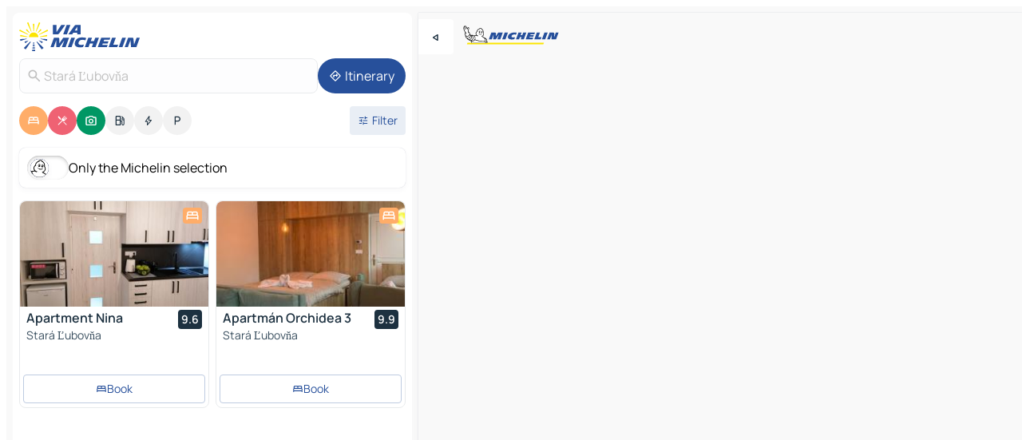

--- FILE ---
content_type: text/html
request_url: https://www.viamichelin.com/maps/slovakia/presov_region/stara_lubovna/stara_lubovna-064_01
body_size: 27175
content:
<!doctype html>
<html lang="en">

<head>
	<meta charset="utf-8" />
	<meta name="viewport" content="width=device-width, initial-scale=1, maximum-scale=1, user-scalable=no" />
	<meta name="apple-itunes-app" content="app-id=443142682" />
	<!-- start app -->
	
		<link href="../../../../_app/immutable/assets/vnd.D6Q4K2v3.css" rel="stylesheet">
		<link href="../../../../_app/immutable/assets/lib.C_dvSNBa.css" rel="stylesheet">
		<link href="../../../../_app/immutable/assets/vnd.Dmjc78Y1.css" rel="stylesheet">
		<link href="../../../../_app/immutable/assets/0.CLOjV44I.css" rel="stylesheet">
		<link href="../../../../_app/immutable/assets/2.DTvqgUuk.css" rel="stylesheet">
		<link href="../../../../_app/immutable/assets/10.C0zcU66-.css" rel="stylesheet"><!--1xg1a3p--><!--[!--><!--]--> <!--[--><!--[--><link rel="preconnect" href="https://q-xx.bstatic.com"/> <link rel="dns-prefetch" href="https://q-xx.bstatic.com"/><link rel="preconnect" href="https://gv-images.viamichelin.com"/> <link rel="dns-prefetch" href="https://gv-images.viamichelin.com"/><link rel="preconnect" href="https://map7.viamichelin.com"/> <link rel="dns-prefetch" href="https://map7.viamichelin.com"/><link rel="preconnect" href="https://map8.viamichelin.com"/> <link rel="dns-prefetch" href="https://map8.viamichelin.com"/><link rel="preconnect" href="https://map9.viamichelin.com"/> <link rel="dns-prefetch" href="https://map9.viamichelin.com"/><link rel="preconnect" href="https://sdk.privacy-center.org"/> <link rel="dns-prefetch" href="https://sdk.privacy-center.org"/><!--]--><!--]--> <!--[--><!--[--><link rel="prefetch" href="https://q-xx.bstatic.com/xdata/images/hotel/max320/239762565.jpg?k=7a75079ccee45fd60474a7d3e22668bdbb77391ec60bce96e405e5958069b064&amp;o=" as="image"/><link rel="prefetch" href="https://q-xx.bstatic.com/xdata/images/hotel/max320/693021995.jpg?k=ca7ce3bd411491d8b4811686e9a1b0694d9adb17a79fc191973a895e8453704c&amp;o=" as="image"/><!--]--><!--]--> <meta name="description" content="The MICHELIN Stará Ľubovňa map: Stará Ľubovňa town maps, road map and tourist map, with MICHELIN hotels, tourist sites and restaurants for Stará Ľubovňa"/> <meta property="og:type" content="website"/> <meta property="og:site_name" content="ViaMichelin"/> <!--[--><meta property="og:title" content="MICHELIN Stará Ľubovňa map - ViaMichelin"/><!--]--> <!--[--><meta property="og:description" content="The MICHELIN Stará Ľubovňa map: Stará Ľubovňa town maps, road map and tourist map, with MICHELIN hotels, tourist sites and restaurants for Stará Ľubovňa"/><!--]--> <!--[--><meta property="og:image" content="https://www.viamichelin.com/_app/immutable/assets/logo-social.CPCa_Ogs.png"/><!--]--> <!--[!--><!--]--> <!--[--><link rel="alternate" href="https://www.viamichelin.at/karten-stadtplan/slowakei/eperieser_land/altlublau/altlublau-064_01" hreflang="de-at"/><link rel="alternate" href="https://fr.viamichelin.be/cartes-plans/slovaquie/region_de_presov/stara_lubovna/stara_lubovna-064_01" hreflang="fr-be"/><link rel="alternate" href="https://nl.viamichelin.be/kaarten-plattegronden/slowakije/presovsky_kraj/stara_lubovna/stara_lubovna-064_01" hreflang="nl-be"/><link rel="alternate" href="https://de.viamichelin.ch/karten-stadtplan/slowakei/eperieser_land/altlublau/altlublau-064_01" hreflang="de-ch"/><link rel="alternate" href="https://fr.viamichelin.ch/cartes-plans/slovaquie/region_de_presov/stara_lubovna/stara_lubovna-064_01" hreflang="fr-ch"/><link rel="alternate" href="https://it.viamichelin.ch/mappe-piantine/slovacchia/presovsky_kraj/stara_lubovna/stara_lubovna-064_01" hreflang="it-ch"/><link rel="alternate" href="https://www.viamichelin.de/karten-stadtplan/slowakei/eperieser_land/altlublau/altlublau-064_01" hreflang="de"/><link rel="alternate" href="https://www.viamichelin.es/mapas-planos/eslovaquia/region_de_presov/stara_lubovna/stara_lubovna-064_01" hreflang="es"/><link rel="alternate" href="https://www.viamichelin.fr/cartes-plans/slovaquie/region_de_presov/stara_lubovna/stara_lubovna-064_01" hreflang="fr"/><link rel="alternate" href="https://www.viamichelin.it/mappe-piantine/slovacchia/presovsky_kraj/stara_lubovna/stara_lubovna-064_01" hreflang="it"/><link rel="alternate" href="https://www.viamichelin.ie/maps/slovakia/presov_region/stara_lubovna/stara_lubovna-064_01" hreflang="en-ie"/><link rel="alternate" href="https://www.viamichelin.nl/kaarten-plattegronden/slowakije/presovsky_kraj/stara_lubovna/stara_lubovna-064_01" hreflang="nl"/><link rel="alternate" href="https://www.viamichelin.pt/mapas-plantas/eslovaquia/regiao_de_presov/stara_lubovna/stara_lubovna-064_01" hreflang="pt"/><link rel="alternate" href="https://www.viamichelin.co.uk/maps/slovakia/presov_region/stara_lubovna/stara_lubovna-064_01" hreflang="en-gb"/><!--]--> <!--[!--><!--]--><!----><title>MICHELIN Stará Ľubovňa map - ViaMichelin</title>
	<!-- end app -->

	<meta name="google-site-verification" content="BvR8OKWbfcFFcAeoGDlKwJAdKPsnfgRXqCFKTvtmdiU" />

	<link rel="icon" href="../../../../favicon.png" />

	<!-- Start Consent -->
	<script nonce="sVzMJv3TNdwZ5VtpxCl38A==" id="spcloader" async fetchpriority="high" type="text/javascript"
		src="https://sdk.privacy-center.org/a1a55c7f-7f45-4e4b-80ac-b48e44c2fe99/loader.js?target=www.viamichelin.com"></script>
	<script nonce="sVzMJv3TNdwZ5VtpxCl38A==" type="text/javascript" async>
			window.didomiOnReady = window.didomiOnReady || [];
			window.didomiEventListeners = window.didomiEventListeners || [];

			window.didomiEventListeners.push(
				{
					event: "notice.shown",
					listener() {
						const $link = document.querySelector(
							".didomi-notice-view-partners-link-in-text"
						);
						if (!$link) {
							return;
						}
						$link.removeAttribute("href");
						$link.addEventListener("click", () => {
							Didomi.preferences.show("vendors");
						});
					},
				},
				{
					event: "notice.clickagree",
					listener() {
						window.postMessage({ type: 'didomi_clickagree'})
					}
				}
			);

			window.didomiConfig = {
				user: {
					bots: {
						consentRequired: false,
					},
				},
				preferences: {
					showWhenConsentIsMissing: false,
				},
			};

			window.gdprAppliesGlobally = true;
			// prettier-ignore
			!function(){function t(e){if(!window.frames[e]){if(document.body&&document.body.firstChild){let a=document.body,n=document.createElement("iframe");n.style.display="none",n.name=e,n.title=e,a.insertBefore(n,a.firstChild)}else setTimeout(function(){t(e)},5)}}function e(t,e,a,n,i){function r(t,a,n,r){if("function"!=typeof n)return;window[e]||(window[e]=[]);let s=!1;i&&(s=i(t,r,n)),s||window[e].push({command:t,version:a,callback:n,parameter:r})}function s(e){if(!window[t]||!0!==window[t].stub||!e.data)return;let i="string"==typeof e.data,r;try{r=i?JSON.parse(e.data):e.data}catch(s){return}if(r[a]){let f=r[a];window[t](f.command,f.version,function(t,a){let r={};r[n]={returnValue:t,success:a,callId:f.callId},e.source.postMessage(i?JSON.stringify(r):r,"*")},f.parameter)}}r.stub=!0,r.stubVersion=2,"function"!=typeof window[t]&&(window[t]=r,window.addEventListener?window.addEventListener("message",s,!1):window.attachEvent("onmessage",s))}e("__uspapi","__uspapiBuffer","__uspapiCall","__uspapiReturn"),t("__uspapiLocator"),e("__tcfapi","__tcfapiBuffr","__tcl","__tcfapiReturn"),t("__tcfapiLocator")}();
		</script>
	<!-- End Consent -->

	<!-- Start Google tag manager -->
	<script src="https://www.googletagmanager.com/gtag/js?id=G-L0VJCQ3ZDZ" defer type="didomi/javascript"
		nonce="sVzMJv3TNdwZ5VtpxCl38A==" fetchpriority="low"></script>
	<script nonce="sVzMJv3TNdwZ5VtpxCl38A==" type="text/javascript" defer>
			window.dataLayer = window.dataLayer || [];
			function gtag() {
				dataLayer.push(arguments);
			}
			gtag('js', new Date());
			gtag('config', 'G-L0VJCQ3ZDZ', { send_page_view: false });
		</script>
	<!-- End Google tag manager -->
</head>

<body data-sveltekit-preload-data="hover" class="text-body">
	<div style="display: contents"><!--[--><!--[--><!----><!--[--><!--]--> <!--[--><!----><div class="main-container bg-neutral-weak homepage svelte-9k52vj" style="--bottomsheet-height-offset: -100px;"><div class="map svelte-9k52vj"><div class="h-full w-full md:shadow-smooth-block md:relative svelte-6wt9i2" data-testid="map-container"><!--[!--><!--]--></div><!----> <!--[--><div class="absolute top-4 left-0 size-11 z-ontop hidden md:block"><button type="button" class="btn-filled-white btn-md rd-l-0 min-w-max"><!--[!--><!--[--><!----><span class="flex w-max size-3.5"><!--[--><!----><span class="icon-arrow-back-left inline-block"><!----></span><!----><!--]--><!----></span><!----><!--]--> <!--[!--><!--]--> <!--[!--><!--]--><!--]--> <!--[!--><!--]--></button><!----></div><!--]--> <img src="/_app/immutable/assets/vm-logo-bib-michelin.Dd_LzvJh.svg" alt="Michelin" class="absolute left-14 top-6 md:block hidden z-hover" height="24" width="120"/> <img height="32" width="126" src="/_app/immutable/assets/vm-logo-large.BEgj6SJ1.svg" alt="ViaMichelin" class="absolute-center-x top-2 md:hidden z-hover"/></div> <!--[!--><!--]--> <div class="slot-container md:p-2 md:pr-0 md:h-dvh printable svelte-9k52vj"><div class="md:overflow-hidden md:rd-2 md:h-dvh max-h-full printable"><div class="slot-wrapper h-full scrollbar-thin printable md:bg-neutral-weakest svelte-9k52vj"><!--[!--><!--]--> <!--[--><!----><!--[--><!----><!--[!--><!----><div class="translate-slide-offset md:block svelte-5lb488" style="--slide-offset: 0px;"><img src="/_app/immutable/assets/vm-logo-bib-michelin.Dd_LzvJh.svg" alt="Michelin" class="absolute top-[var(--top)] right-[var(--right)] md:hidden" style="--top: -24px; --right: 8px;" height="24" width="120"/> <div><div><div class="searchtools w-full md:flex md:flex-wrap md:gap-4 md:bg-transparent md:px-2 md:pt-2 svelte-1kj4v11" data-testid="map-search-panel"><!--[!--><!--]--> <!--[!--><div class="hidden md:block w-full"><header role="banner" class="flex items-center w-full py-1 justify-between md:py-0"><!--[!--><!--[--><a href="../../../../" class="block py-1 pr-2 shrink-0" aria-label="Back to homepage" data-sveltekit-preload-data="tap"><img class="h-9 cover-left" src="/_app/immutable/assets/vm-logo-large.BEgj6SJ1.svg" alt="ViaMichelin" width="152" height="36"/></a><!--]--><!--]--> <!--[!--><!--[!--><!--]--><!--]--></header><!----></div><!--]--> <div class="flex gap-2 w-full md:p-0 md:bg-transparent border-coloredneutral-weakest rounded-full p-2"><div class="search relative w-full min-w-0  svelte-oeoh2d"><label for="address-search" class="text-sm"> <span class="input-container flex items-center p-2 w-full text-5 gap-1 rd-2 relative b-solid b-0.5 border-coloredneutral-weakest element-disabled bg-neutral-soft text-neutral svelte-xzp1b6"><!--[--><!----><span class="icon-search inline-block w-5 "><!----></span><!----><!--]--> <input type="text" id="address-search" class="input min-w-0 text-md text-coloredneutral b-0 flex-grow bg-transparent placeholder:text-neutral disabled:text-neutral svelte-xzp1b6" placeholder="Where are we going?" aria-label="Where are we going?" disabled autocomplete="off" value="Stará Ľubovňa"/> <!--[!--><!--]--> <!--[!--><!--]--></span></label><!----> <ul class="results rd-2 absolute z-hover w-full m-0 mt-1 p-0 shadow-smooth-bottom-2 bg-neutral-weakest text-coloredneutral text-md svelte-oeoh2d" role="listbox" aria-label="Search results"><!--[!--><!--]--><!----> <!--[!--><!--]--><!----> <!--[!--><!--[!--><!--]--><!--]--><!----></ul></div><!----> <!--[--><button type="button" aria-label="Itinerary" class="btn-filled-primary btn-md z-infront rounded-full min-w-max"><!--[!--><!--[--><!----><span class="flex w-max"><!--[--><!----><span class="icon-directions inline-block"><!----></span><!----><!--]--><!----></span><!----><!--]--> <!--[--><span class="ml-1">Itinerary</span><!--]--> <!--[!--><!--]--><!--]--> <!--[!--><!--]--></button><!--]--></div></div></div><!----></div></div> <div class="poi-container relative z-1 md:block bg-neutral-weakest md:bg-transparent block svelte-5lb488"><button type="button" class="handle relative w-full p-4 rd-2 b-0 grid place-items-center bg-transparent md:hidden" aria-label="Open the panel" style="height: 40px;"><span class="rd-2 w-20 h-2 bg-base-15"></span></button><!----> <div class="mt-4"><div class="mb-2 px-2"><div class="flex justify-between flex-nowrap flex-row-reverse"><div class="grow-3 order-2"><div class="flex gap-1 flex-wrap" role="listbox" aria-multiselectable="true" aria-orientation="horizontal" aria-label="Points of interest"><!--[--><!--[!--><button type="button" role="option" title="Search Accommodations" aria-selected="true" aria-label="Search Accommodations" class="whitespace-nowrap flex justify-center items-center text-md gap-1 b-0 cursor-pointer rounded-full p-2.5 bg-hotel text-neutral-weakest hover:bg-hotel-soft svelte-f2zwv4 aspect-ratio-1"><!--[!--><!--[--><!----><span class="flex w-max"><!--[--><!----><span class="icon-hotel inline-block"><!----></span><!----><!--]--><!----></span><!----><!--]--> <!--[!--><!--]--> <!--[!--><!--]--><!--]--></button><!--]--><!--[!--><button type="button" role="option" title="Search Restaurants" aria-selected="true" aria-label="Search Restaurants" class="whitespace-nowrap flex justify-center items-center text-md gap-1 b-0 cursor-pointer rounded-full p-2.5 bg-restaurant text-neutral-weakest hover:bg-restaurant-soft svelte-f2zwv4 aspect-ratio-1"><!--[!--><!--[--><!----><span class="flex w-max"><!--[--><!----><span class="icon-restaurant inline-block"><!----></span><!----><!--]--><!----></span><!----><!--]--> <!--[!--><!--]--> <!--[!--><!--]--><!--]--></button><!--]--><!--[!--><button type="button" role="option" title="Search Tourism" aria-selected="true" aria-label="Search Tourism" class="whitespace-nowrap flex justify-center items-center text-md gap-1 b-0 cursor-pointer rounded-full p-2.5 bg-tourism text-neutral-weakest hover:bg-tourism-soft svelte-f2zwv4 aspect-ratio-1"><!--[!--><!--[--><!----><span class="flex w-max"><!--[--><!----><span class="icon-tourism inline-block"><!----></span><!----><!--]--><!----></span><!----><!--]--> <!--[!--><!--]--> <!--[!--><!--]--><!--]--></button><!--]--><!--[!--><button type="button" role="option" title="Search Petrol stations" aria-selected="false" aria-label="Search Petrol stations" class="whitespace-nowrap flex justify-center items-center text-md gap-1 b-0 cursor-pointer rounded-full p-2.5 bg-neutral-soft hover:bg-coloredneutral-weak text-coloredneutral svelte-f2zwv4 aspect-ratio-1"><!--[!--><!--[--><!----><span class="flex w-max"><!--[--><!----><span class="icon-energy-pump inline-block"><!----></span><!----><!--]--><!----></span><!----><!--]--> <!--[!--><!--]--> <!--[!--><!--]--><!--]--></button><!--]--><!--[!--><button type="button" role="option" title="Search EV stations" aria-selected="false" aria-label="Search EV stations" class="whitespace-nowrap flex justify-center items-center text-md gap-1 b-0 cursor-pointer rounded-full p-2.5 bg-neutral-soft hover:bg-coloredneutral-weak text-coloredneutral svelte-f2zwv4 aspect-ratio-1"><!--[!--><!--[--><!----><span class="flex w-max"><!--[--><!----><span class="icon-flash inline-block"><!----></span><!----><!--]--><!----></span><!----><!--]--> <!--[!--><!--]--> <!--[!--><!--]--><!--]--></button><!--]--><!--[!--><button type="button" role="option" title="Search Car parks" aria-selected="false" aria-label="Search Car parks" class="whitespace-nowrap flex justify-center items-center text-md gap-1 b-0 cursor-pointer rounded-full p-2.5 bg-neutral-soft hover:bg-coloredneutral-weak text-coloredneutral svelte-f2zwv4 aspect-ratio-1"><!--[!--><!--[--><!----><span class="flex w-max"><!--[--><!----><span class="icon-parking inline-block"><!----></span><!----><!--]--><!----></span><!----><!--]--> <!--[!--><!--]--> <!--[!--><!--]--><!--]--></button><!--]--><!--]--></div><!----></div> <!--[--><div class="ml-2 relative order-1"><button type="button" aria-label="Open filters" class="btn-filled-light btn-sm relative filter-button min-w-max"><!--[!--><!--[--><!----><span class="flex w-max"><!--[--><!----><span class="icon-tune inline-block"><!----></span><!----><!--]--><!----></span><!----><!--]--> <!--[--><span class="ml-1">Filter</span><!--]--> <!--[!--><!--]--><!--]--> <!--[--><!--[!--><!--]--><!----><!--]--></button><!----></div><!--]--></div> <div class="date-range-picker-container min-w-0 w-full order--1 mt-2"><div class="flex items-start gap-2"><!--[!--><!--]--></div></div></div><!----> <!--[--><div class="bg-neutral-weakest p-2 rd-2 flex flex-col mb-4 mx-2 shadow-smooth-block"><label for="only-michelin-switch" class="flex p-0.5 items-center gap-2 max-w-max cursor-pointer"><input id="only-michelin-switch" type="checkbox" role="switch" class="sr-only"/> <span class="rounded-full w-13 h-7.5 transition-colors shadow-michelin-switch bg-base-0"><!----><span class="icon-bib-signature inline-block transition-transform p-3.9 translate-x-none"><!----></span><!----><!----></span> <span class="select-none">Only the Michelin selection</span></label><!----></div><!--]--> <!--[--><ul data-testid="poilist" class="container m-0 px-2 grid svelte-1qh5ik5"><!--[!--><!--[--><!--[!--><!--[!--><!----><!--[--><!----><li data-testid="poi-card-0" data-category="hotel" class="poi-card lg grid text-body border-coloredneutral-weakest bg-neutral-weakest hover:border-transparent border-1 border-solid rd-2 relative with-shadow vertical svelte-1ci3g67" role="none"><a href="/maps/hotels/poi/stara_lubovna-064_01-0f8fd2b7?bounds=20.6470177~49.2808833~20.7336285~49.3533285&amp;itinerary=&amp;poiCategories=7&amp;selectedAddress=%7B%22address%22%3A%22Star%C3%A1+%C4%BDubov%C5%88a%22%2C%22city%22%3A%22Star%C3%A1+%C4%BDubov%C5%88a%22%2C%22coordinates%22%3A%7B%22lat%22%3A49.3014313%2C%22lng%22%3A20.6897955%7D%2C%22countryCode%22%3A%22SVK%22%2C%22region%22%3A%22Presov+Region%22%2C%22zipCode%22%3A%22064+01%22%2C%22entityType%22%3A%22CITY%22%2C%22boundsSync%22%3Atrue%7D&amp;withCaravan=false" class="decoration-none flex flex-col " data-sveltekit-preload-data="tap"><!--[--><!----><div data-testid="poi-card-hero" class="poi-card-hero group grid w-full h-full max-h-132px p-0 m-0 overflow-hidden vertical svelte-1wnh944"><!--[!--><!--[--><!----><div class="container-carousel w-full relative cursor-pointer full carousel h-full max-h-132px w-full grid-area-[1/-1] overflow-hidden svelte-w1l4d7" role="region" aria-roledescription="carousel" aria-label="Image carousel for Apartment Nina"><!--[!--><!--]--> <div class="h-auto"><button type="button" aria-label="See previous content" aria-hidden="true" class="btn-ghost-white btn-md left-arrow-container absolute left-0 hidden poi-card-hero-controls min-w-max"><!--[!--><!--[--><!----><span class="flex w-max"><!--[--><!----><span class="icon-chevron-left inline-block"><!----></span><!----><!--]--><!----></span><!----><!--]--> <!--[!--><!--]--> <!--[!--><!--]--><!--]--> <!--[!--><!--]--></button><!----> <ul class="carousel flex h-100% overflow-x-scroll m-0 p-0 list-none bg-neutral-weakest rd-tr-2 rd-tl-2 h-full w-full svelte-w1l4d7" aria-roledescription="slide" role="group" aria-label="image 1 on 10"><!--[--><li class="img-container items-center flex grow-0 shrink-0 justify-center w-full svelte-w1l4d7"><figure class="img-wrapper w-full m-0 p-0 h-full overflow-hidden"><!--[!--><img decoding="sync" src="https://q-xx.bstatic.com/xdata/images/hotel/max320/239762565.jpg?k=7a75079ccee45fd60474a7d3e22668bdbb77391ec60bce96e405e5958069b064&amp;o=" alt="Apartment Nina - 0" class="h-full w-full" srcset="https://q-xx.bstatic.com/xdata/images/hotel/max160/239762565.jpg?k=7a75079ccee45fd60474a7d3e22668bdbb77391ec60bce96e405e5958069b064&amp;o= 160w, https://q-xx.bstatic.com/xdata/images/hotel/max320/239762565.jpg?k=7a75079ccee45fd60474a7d3e22668bdbb77391ec60bce96e405e5958069b064&amp;o= 320w, https://q-xx.bstatic.com/xdata/images/hotel/max640/239762565.jpg?k=7a75079ccee45fd60474a7d3e22668bdbb77391ec60bce96e405e5958069b064&amp;o= 640w, https://q-xx.bstatic.com/xdata/images/hotel/max960/239762565.jpg?k=7a75079ccee45fd60474a7d3e22668bdbb77391ec60bce96e405e5958069b064&amp;o= 960w, https://q-xx.bstatic.com/xdata/images/hotel/max1280/239762565.jpg?k=7a75079ccee45fd60474a7d3e22668bdbb77391ec60bce96e405e5958069b064&amp;o= 1280w, https://q-xx.bstatic.com/xdata/images/hotel/max1920/239762565.jpg?k=7a75079ccee45fd60474a7d3e22668bdbb77391ec60bce96e405e5958069b064&amp;o= 1920w" sizes="320px" style="width: 260px; height: 132px; object-fit: cover;" onerror="this.__e=event"/><!----> <!--[!--><!--]--><!--]--></figure></li><li class="img-container items-center flex grow-0 shrink-0 justify-center w-full svelte-w1l4d7"><figure class="img-wrapper w-full m-0 p-0 h-full overflow-hidden"><!--[!--><img decoding="sync" src="https://q-xx.bstatic.com/xdata/images/hotel/max320/239762616.jpg?k=b0fd025d26e968a95915180289e107c52ceb9a30185af434533e041a61c21019&amp;o=" alt="Apartment Nina - 1" class="h-full w-full" srcset="https://q-xx.bstatic.com/xdata/images/hotel/max160/239762616.jpg?k=b0fd025d26e968a95915180289e107c52ceb9a30185af434533e041a61c21019&amp;o= 160w, https://q-xx.bstatic.com/xdata/images/hotel/max320/239762616.jpg?k=b0fd025d26e968a95915180289e107c52ceb9a30185af434533e041a61c21019&amp;o= 320w, https://q-xx.bstatic.com/xdata/images/hotel/max640/239762616.jpg?k=b0fd025d26e968a95915180289e107c52ceb9a30185af434533e041a61c21019&amp;o= 640w, https://q-xx.bstatic.com/xdata/images/hotel/max960/239762616.jpg?k=b0fd025d26e968a95915180289e107c52ceb9a30185af434533e041a61c21019&amp;o= 960w, https://q-xx.bstatic.com/xdata/images/hotel/max1280/239762616.jpg?k=b0fd025d26e968a95915180289e107c52ceb9a30185af434533e041a61c21019&amp;o= 1280w, https://q-xx.bstatic.com/xdata/images/hotel/max1920/239762616.jpg?k=b0fd025d26e968a95915180289e107c52ceb9a30185af434533e041a61c21019&amp;o= 1920w" sizes="320px" style="width: 260px; height: 132px; object-fit: cover;" onerror="this.__e=event"/><!----> <!--[!--><!--]--><!--]--></figure></li><li class="img-container items-center flex grow-0 shrink-0 justify-center w-full svelte-w1l4d7"><figure class="img-wrapper w-full m-0 p-0 h-full overflow-hidden"><!--[!--><img loading="lazy" decoding="async" src="https://q-xx.bstatic.com/xdata/images/hotel/max320/239762610.jpg?k=2884ace88baf79c9ab279ab73c70c909b27913445d128e602d6c6eef1ebbe09f&amp;o=" alt="Apartment Nina - 2" class="h-full w-full" srcset="https://q-xx.bstatic.com/xdata/images/hotel/max160/239762610.jpg?k=2884ace88baf79c9ab279ab73c70c909b27913445d128e602d6c6eef1ebbe09f&amp;o= 160w, https://q-xx.bstatic.com/xdata/images/hotel/max320/239762610.jpg?k=2884ace88baf79c9ab279ab73c70c909b27913445d128e602d6c6eef1ebbe09f&amp;o= 320w, https://q-xx.bstatic.com/xdata/images/hotel/max640/239762610.jpg?k=2884ace88baf79c9ab279ab73c70c909b27913445d128e602d6c6eef1ebbe09f&amp;o= 640w, https://q-xx.bstatic.com/xdata/images/hotel/max960/239762610.jpg?k=2884ace88baf79c9ab279ab73c70c909b27913445d128e602d6c6eef1ebbe09f&amp;o= 960w, https://q-xx.bstatic.com/xdata/images/hotel/max1280/239762610.jpg?k=2884ace88baf79c9ab279ab73c70c909b27913445d128e602d6c6eef1ebbe09f&amp;o= 1280w, https://q-xx.bstatic.com/xdata/images/hotel/max1920/239762610.jpg?k=2884ace88baf79c9ab279ab73c70c909b27913445d128e602d6c6eef1ebbe09f&amp;o= 1920w" sizes="320px" style="width: 260px; height: 132px; object-fit: cover;" onerror="this.__e=event"/><!----> <!--[!--><!--]--><!--]--></figure></li><li class="img-container items-center flex grow-0 shrink-0 justify-center w-full svelte-w1l4d7"><figure class="img-wrapper w-full m-0 p-0 h-full overflow-hidden"><!--[!--><img loading="lazy" decoding="async" src="https://q-xx.bstatic.com/xdata/images/hotel/max320/239762604.jpg?k=031c310d777a501a5a5915664f30ae071f6e316197a7253a4675e07b7d24f8de&amp;o=" alt="Apartment Nina - 3" class="h-full w-full" srcset="https://q-xx.bstatic.com/xdata/images/hotel/max160/239762604.jpg?k=031c310d777a501a5a5915664f30ae071f6e316197a7253a4675e07b7d24f8de&amp;o= 160w, https://q-xx.bstatic.com/xdata/images/hotel/max320/239762604.jpg?k=031c310d777a501a5a5915664f30ae071f6e316197a7253a4675e07b7d24f8de&amp;o= 320w, https://q-xx.bstatic.com/xdata/images/hotel/max640/239762604.jpg?k=031c310d777a501a5a5915664f30ae071f6e316197a7253a4675e07b7d24f8de&amp;o= 640w, https://q-xx.bstatic.com/xdata/images/hotel/max960/239762604.jpg?k=031c310d777a501a5a5915664f30ae071f6e316197a7253a4675e07b7d24f8de&amp;o= 960w, https://q-xx.bstatic.com/xdata/images/hotel/max1280/239762604.jpg?k=031c310d777a501a5a5915664f30ae071f6e316197a7253a4675e07b7d24f8de&amp;o= 1280w, https://q-xx.bstatic.com/xdata/images/hotel/max1920/239762604.jpg?k=031c310d777a501a5a5915664f30ae071f6e316197a7253a4675e07b7d24f8de&amp;o= 1920w" sizes="320px" style="width: 260px; height: 132px; object-fit: cover;" onerror="this.__e=event"/><!----> <!--[!--><!--]--><!--]--></figure></li><li class="img-container items-center flex grow-0 shrink-0 justify-center w-full svelte-w1l4d7"><figure class="img-wrapper w-full m-0 p-0 h-full overflow-hidden"><!--[!--><img loading="lazy" decoding="async" src="https://q-xx.bstatic.com/xdata/images/hotel/max320/239762598.jpg?k=e7f6384abacb6422c667fca40218350faa0312c73c8245f8c599337db6396aa0&amp;o=" alt="Apartment Nina - 4" class="h-full w-full" srcset="https://q-xx.bstatic.com/xdata/images/hotel/max160/239762598.jpg?k=e7f6384abacb6422c667fca40218350faa0312c73c8245f8c599337db6396aa0&amp;o= 160w, https://q-xx.bstatic.com/xdata/images/hotel/max320/239762598.jpg?k=e7f6384abacb6422c667fca40218350faa0312c73c8245f8c599337db6396aa0&amp;o= 320w, https://q-xx.bstatic.com/xdata/images/hotel/max640/239762598.jpg?k=e7f6384abacb6422c667fca40218350faa0312c73c8245f8c599337db6396aa0&amp;o= 640w, https://q-xx.bstatic.com/xdata/images/hotel/max960/239762598.jpg?k=e7f6384abacb6422c667fca40218350faa0312c73c8245f8c599337db6396aa0&amp;o= 960w, https://q-xx.bstatic.com/xdata/images/hotel/max1280/239762598.jpg?k=e7f6384abacb6422c667fca40218350faa0312c73c8245f8c599337db6396aa0&amp;o= 1280w, https://q-xx.bstatic.com/xdata/images/hotel/max1920/239762598.jpg?k=e7f6384abacb6422c667fca40218350faa0312c73c8245f8c599337db6396aa0&amp;o= 1920w" sizes="320px" style="width: 260px; height: 132px; object-fit: cover;" onerror="this.__e=event"/><!----> <!--[!--><!--]--><!--]--></figure></li><li class="img-container items-center flex grow-0 shrink-0 justify-center w-full svelte-w1l4d7"><figure class="img-wrapper w-full m-0 p-0 h-full overflow-hidden"><!--[!--><img loading="lazy" decoding="async" src="https://q-xx.bstatic.com/xdata/images/hotel/max320/239762592.jpg?k=1c74f9cf494e4ce9f63c65ce9acd683a53bce65ffb1880ef7e63a4cf9512a3f4&amp;o=" alt="Apartment Nina - 5" class="h-full w-full" srcset="https://q-xx.bstatic.com/xdata/images/hotel/max160/239762592.jpg?k=1c74f9cf494e4ce9f63c65ce9acd683a53bce65ffb1880ef7e63a4cf9512a3f4&amp;o= 160w, https://q-xx.bstatic.com/xdata/images/hotel/max320/239762592.jpg?k=1c74f9cf494e4ce9f63c65ce9acd683a53bce65ffb1880ef7e63a4cf9512a3f4&amp;o= 320w, https://q-xx.bstatic.com/xdata/images/hotel/max640/239762592.jpg?k=1c74f9cf494e4ce9f63c65ce9acd683a53bce65ffb1880ef7e63a4cf9512a3f4&amp;o= 640w, https://q-xx.bstatic.com/xdata/images/hotel/max960/239762592.jpg?k=1c74f9cf494e4ce9f63c65ce9acd683a53bce65ffb1880ef7e63a4cf9512a3f4&amp;o= 960w, https://q-xx.bstatic.com/xdata/images/hotel/max1280/239762592.jpg?k=1c74f9cf494e4ce9f63c65ce9acd683a53bce65ffb1880ef7e63a4cf9512a3f4&amp;o= 1280w, https://q-xx.bstatic.com/xdata/images/hotel/max1920/239762592.jpg?k=1c74f9cf494e4ce9f63c65ce9acd683a53bce65ffb1880ef7e63a4cf9512a3f4&amp;o= 1920w" sizes="320px" style="width: 260px; height: 132px; object-fit: cover;" onerror="this.__e=event"/><!----> <!--[!--><!--]--><!--]--></figure></li><li class="img-container items-center flex grow-0 shrink-0 justify-center w-full svelte-w1l4d7"><figure class="img-wrapper w-full m-0 p-0 h-full overflow-hidden"><!--[!--><img loading="lazy" decoding="async" src="https://q-xx.bstatic.com/xdata/images/hotel/max320/239762577.jpg?k=47929addefdce80807b46c2a602d66b6af429dfea18441798e0e68cb36f98056&amp;o=" alt="Apartment Nina - 6" class="h-full w-full" srcset="https://q-xx.bstatic.com/xdata/images/hotel/max160/239762577.jpg?k=47929addefdce80807b46c2a602d66b6af429dfea18441798e0e68cb36f98056&amp;o= 160w, https://q-xx.bstatic.com/xdata/images/hotel/max320/239762577.jpg?k=47929addefdce80807b46c2a602d66b6af429dfea18441798e0e68cb36f98056&amp;o= 320w, https://q-xx.bstatic.com/xdata/images/hotel/max640/239762577.jpg?k=47929addefdce80807b46c2a602d66b6af429dfea18441798e0e68cb36f98056&amp;o= 640w, https://q-xx.bstatic.com/xdata/images/hotel/max960/239762577.jpg?k=47929addefdce80807b46c2a602d66b6af429dfea18441798e0e68cb36f98056&amp;o= 960w, https://q-xx.bstatic.com/xdata/images/hotel/max1280/239762577.jpg?k=47929addefdce80807b46c2a602d66b6af429dfea18441798e0e68cb36f98056&amp;o= 1280w, https://q-xx.bstatic.com/xdata/images/hotel/max1920/239762577.jpg?k=47929addefdce80807b46c2a602d66b6af429dfea18441798e0e68cb36f98056&amp;o= 1920w" sizes="320px" style="width: 260px; height: 132px; object-fit: cover;" onerror="this.__e=event"/><!----> <!--[!--><!--]--><!--]--></figure></li><li class="img-container items-center flex grow-0 shrink-0 justify-center w-full svelte-w1l4d7"><figure class="img-wrapper w-full m-0 p-0 h-full overflow-hidden"><!--[!--><img loading="lazy" decoding="async" src="https://q-xx.bstatic.com/xdata/images/hotel/max320/239762453.jpg?k=5da2b7fcb3339382e7e74bec242e999f996b1815c1f58a4d8796cfb4b30a34f9&amp;o=" alt="Apartment Nina - 7" class="h-full w-full" srcset="https://q-xx.bstatic.com/xdata/images/hotel/max160/239762453.jpg?k=5da2b7fcb3339382e7e74bec242e999f996b1815c1f58a4d8796cfb4b30a34f9&amp;o= 160w, https://q-xx.bstatic.com/xdata/images/hotel/max320/239762453.jpg?k=5da2b7fcb3339382e7e74bec242e999f996b1815c1f58a4d8796cfb4b30a34f9&amp;o= 320w, https://q-xx.bstatic.com/xdata/images/hotel/max640/239762453.jpg?k=5da2b7fcb3339382e7e74bec242e999f996b1815c1f58a4d8796cfb4b30a34f9&amp;o= 640w, https://q-xx.bstatic.com/xdata/images/hotel/max960/239762453.jpg?k=5da2b7fcb3339382e7e74bec242e999f996b1815c1f58a4d8796cfb4b30a34f9&amp;o= 960w, https://q-xx.bstatic.com/xdata/images/hotel/max1280/239762453.jpg?k=5da2b7fcb3339382e7e74bec242e999f996b1815c1f58a4d8796cfb4b30a34f9&amp;o= 1280w, https://q-xx.bstatic.com/xdata/images/hotel/max1920/239762453.jpg?k=5da2b7fcb3339382e7e74bec242e999f996b1815c1f58a4d8796cfb4b30a34f9&amp;o= 1920w" sizes="320px" style="width: 260px; height: 132px; object-fit: cover;" onerror="this.__e=event"/><!----> <!--[!--><!--]--><!--]--></figure></li><li class="img-container items-center flex grow-0 shrink-0 justify-center w-full svelte-w1l4d7"><figure class="img-wrapper w-full m-0 p-0 h-full overflow-hidden"><!--[!--><img loading="lazy" decoding="async" src="https://q-xx.bstatic.com/xdata/images/hotel/max320/239762585.jpg?k=085600ca4d427ef6e3cf40d20616008a376249e4f837e38eb935bbbaa0c0ef12&amp;o=" alt="Apartment Nina - 8" class="h-full w-full" srcset="https://q-xx.bstatic.com/xdata/images/hotel/max160/239762585.jpg?k=085600ca4d427ef6e3cf40d20616008a376249e4f837e38eb935bbbaa0c0ef12&amp;o= 160w, https://q-xx.bstatic.com/xdata/images/hotel/max320/239762585.jpg?k=085600ca4d427ef6e3cf40d20616008a376249e4f837e38eb935bbbaa0c0ef12&amp;o= 320w, https://q-xx.bstatic.com/xdata/images/hotel/max640/239762585.jpg?k=085600ca4d427ef6e3cf40d20616008a376249e4f837e38eb935bbbaa0c0ef12&amp;o= 640w, https://q-xx.bstatic.com/xdata/images/hotel/max960/239762585.jpg?k=085600ca4d427ef6e3cf40d20616008a376249e4f837e38eb935bbbaa0c0ef12&amp;o= 960w, https://q-xx.bstatic.com/xdata/images/hotel/max1280/239762585.jpg?k=085600ca4d427ef6e3cf40d20616008a376249e4f837e38eb935bbbaa0c0ef12&amp;o= 1280w, https://q-xx.bstatic.com/xdata/images/hotel/max1920/239762585.jpg?k=085600ca4d427ef6e3cf40d20616008a376249e4f837e38eb935bbbaa0c0ef12&amp;o= 1920w" sizes="320px" style="width: 260px; height: 132px; object-fit: cover;" onerror="this.__e=event"/><!----> <!--[!--><!--]--><!--]--></figure></li><li class="img-container items-center flex grow-0 shrink-0 justify-center w-full svelte-w1l4d7"><figure class="img-wrapper w-full m-0 p-0 h-full overflow-hidden"><!--[!--><img loading="lazy" decoding="async" src="https://q-xx.bstatic.com/xdata/images/hotel/max320/239762700.jpg?k=564544bb29753eb6fc4c024a3488bda5f85740e1dbc9db019f5d55517db7398a&amp;o=" alt="Apartment Nina - 9" class="h-full w-full" srcset="https://q-xx.bstatic.com/xdata/images/hotel/max160/239762700.jpg?k=564544bb29753eb6fc4c024a3488bda5f85740e1dbc9db019f5d55517db7398a&amp;o= 160w, https://q-xx.bstatic.com/xdata/images/hotel/max320/239762700.jpg?k=564544bb29753eb6fc4c024a3488bda5f85740e1dbc9db019f5d55517db7398a&amp;o= 320w, https://q-xx.bstatic.com/xdata/images/hotel/max640/239762700.jpg?k=564544bb29753eb6fc4c024a3488bda5f85740e1dbc9db019f5d55517db7398a&amp;o= 640w, https://q-xx.bstatic.com/xdata/images/hotel/max960/239762700.jpg?k=564544bb29753eb6fc4c024a3488bda5f85740e1dbc9db019f5d55517db7398a&amp;o= 960w, https://q-xx.bstatic.com/xdata/images/hotel/max1280/239762700.jpg?k=564544bb29753eb6fc4c024a3488bda5f85740e1dbc9db019f5d55517db7398a&amp;o= 1280w, https://q-xx.bstatic.com/xdata/images/hotel/max1920/239762700.jpg?k=564544bb29753eb6fc4c024a3488bda5f85740e1dbc9db019f5d55517db7398a&amp;o= 1920w" sizes="320px" style="width: 260px; height: 132px; object-fit: cover;" onerror="this.__e=event"/><!----> <!--[!--><!--]--><!--]--></figure></li><!--]--></ul> <!--[!--><!--]--> <button type="button" aria-label="See next content" aria-hidden="false" class="btn-ghost-white btn-md right-arrow-container absolute right-0 hidden md:block poi-card-hero-controls min-w-max"><!--[!--><!--[--><!----><span class="flex w-max"><!--[--><!----><span class="icon-chevron-right inline-block"><!----></span><!----><!--]--><!----></span><!----><!--]--> <!--[!--><!--]--> <!--[!--><!--]--><!--]--> <!--[!--><!--]--></button><!----></div><!----></div><!----><!--]--><!--]--> <!--[--><div class="opacity-container relative self-start justify-self-end grid-area-[1/-1] p-2 group-has-hover:opacity-0 group-has-[.no-hover]:opacity-100 svelte-1wnh944"><div class="flex items-center justify-center w-max shrink-0  rd-1 p-0.75 bg-hotel text-neutral-weakest gap-0.5 max-h-5 svelte-snfjjm"><!--[!--><!--[!--><!--[!--><!--]--> <!--[!--><!--]--> <!--[--><!----><div class="flex w-max text-4.5"><!--[--><!----><div class="icon-hotel inline-block"><!----></div><!----><!--]--><!----></div><!----><!--]--><!--]--><!--]--></div><!----></div><!--]--> <!--[--><div class="opacity-container relative self-end grid-area-[1/-1] p-2 group-has-hover:opacity-0 group-has-[.no-hover]:opacity-100 svelte-1wnh944"><!--[!--><!--]--><!----></div><!--]--><!----></div><!----><!--]--> <div class="pt-1 px-2 pb-0 grid h-max"><!--[--><!--[--><!--[--><div class="inline-flex justify-between w-full min-w-0 text-body text-md font-600 gap-x-0.5 text-coloredneutral"><span data-testid="card-title" class="pb-0.5 clamp-lines-2">Apartment Nina</span> <!--[--><div class="flex items-center justify-center w-max shrink-0  rd-1 py-0.5 px-1 bg-coloredneutral text-neutral-weakest h-6 min-w-6 font-600 text-sm svelte-snfjjm"><!--[!--><!--[!--><!--[!--><!--]--> <!--[--><span>9.6</span><!--]--> <!--[!--><!--]--><!--]--><!--]--></div><!--]--></div><!--]--><!--]--> <!--[!--><!--]--> <!--[--><span class="truncate font-400 text-sm text-coloredneutral-soft p-be-1px">Stará Ľubovňa</span><!--]--> <!--[!--><!--]--> <!--[!--><!--]--> <!--[!--><!--]--> <!--[!--><!--]--><!--]--></div><!----></a> <div class="button-wrapper p-1 p-bs-3px"><!--[!--><!--[!--><!--[--><!----><span role="link" tabindex="0" data-testid="poi-card-book-button" data-o="[base64]" class="obfuscated inline-block flex items-center gap-2 min-w-max btn-outline-light btn-sm"><!--[--><!--[--><!----><div class="flex w-max"><!--[--><!----><div aria-label="Book Apartment Nina" class="icon-hotel inline-block"><!----></div><!----><!--]--><!----></div><!----><!--]--> <!--[--><span>Book</span><!--]--> <!--[!--><!--]--><!--]--><!----><!----></span><!----><!--]--><!--]--><!--]--></div><!----><!----></li><!----><!--]--><!----><!--]--><!--]--><!--[!--><!--[!--><!----><!--[--><!----><li data-testid="poi-card-1" data-category="hotel" class="poi-card lg grid text-body border-coloredneutral-weakest bg-neutral-weakest hover:border-transparent border-1 border-solid rd-2 relative with-shadow vertical svelte-1ci3g67" role="none"><a href="/maps/hotels/poi/stara_lubovna-064_01-124a19b2?bounds=20.6470177~49.2808833~20.7336285~49.3533285&amp;itinerary=&amp;poiCategories=7&amp;selectedAddress=%7B%22address%22%3A%22Star%C3%A1+%C4%BDubov%C5%88a%22%2C%22city%22%3A%22Star%C3%A1+%C4%BDubov%C5%88a%22%2C%22coordinates%22%3A%7B%22lat%22%3A49.3014313%2C%22lng%22%3A20.6897955%7D%2C%22countryCode%22%3A%22SVK%22%2C%22region%22%3A%22Presov+Region%22%2C%22zipCode%22%3A%22064+01%22%2C%22entityType%22%3A%22CITY%22%2C%22boundsSync%22%3Atrue%7D&amp;withCaravan=false" class="decoration-none flex flex-col " data-sveltekit-preload-data="tap"><!--[--><!----><div data-testid="poi-card-hero" class="poi-card-hero group grid w-full h-full max-h-132px p-0 m-0 overflow-hidden vertical svelte-1wnh944"><!--[!--><!--[--><!----><div class="container-carousel w-full relative cursor-pointer full carousel h-full max-h-132px w-full grid-area-[1/-1] overflow-hidden svelte-w1l4d7" role="region" aria-roledescription="carousel" aria-label="Image carousel for Apartmán Orchidea 3"><!--[!--><!--]--> <div class="h-auto"><button type="button" aria-label="See previous content" aria-hidden="true" class="btn-ghost-white btn-md left-arrow-container absolute left-0 hidden poi-card-hero-controls min-w-max"><!--[!--><!--[--><!----><span class="flex w-max"><!--[--><!----><span class="icon-chevron-left inline-block"><!----></span><!----><!--]--><!----></span><!----><!--]--> <!--[!--><!--]--> <!--[!--><!--]--><!--]--> <!--[!--><!--]--></button><!----> <ul class="carousel flex h-100% overflow-x-scroll m-0 p-0 list-none bg-neutral-weakest rd-tr-2 rd-tl-2 h-full w-full svelte-w1l4d7" aria-roledescription="slide" role="group" aria-label="image 1 on 10"><!--[--><li class="img-container items-center flex grow-0 shrink-0 justify-center w-full svelte-w1l4d7"><figure class="img-wrapper w-full m-0 p-0 h-full overflow-hidden"><!--[!--><img decoding="sync" src="https://q-xx.bstatic.com/xdata/images/hotel/max320/693021995.jpg?k=ca7ce3bd411491d8b4811686e9a1b0694d9adb17a79fc191973a895e8453704c&amp;o=" alt="Apartmán Orchidea 3 - 0" class="h-full w-full" srcset="https://q-xx.bstatic.com/xdata/images/hotel/max160/693021995.jpg?k=ca7ce3bd411491d8b4811686e9a1b0694d9adb17a79fc191973a895e8453704c&amp;o= 160w, https://q-xx.bstatic.com/xdata/images/hotel/max320/693021995.jpg?k=ca7ce3bd411491d8b4811686e9a1b0694d9adb17a79fc191973a895e8453704c&amp;o= 320w, https://q-xx.bstatic.com/xdata/images/hotel/max640/693021995.jpg?k=ca7ce3bd411491d8b4811686e9a1b0694d9adb17a79fc191973a895e8453704c&amp;o= 640w, https://q-xx.bstatic.com/xdata/images/hotel/max960/693021995.jpg?k=ca7ce3bd411491d8b4811686e9a1b0694d9adb17a79fc191973a895e8453704c&amp;o= 960w, https://q-xx.bstatic.com/xdata/images/hotel/max1280/693021995.jpg?k=ca7ce3bd411491d8b4811686e9a1b0694d9adb17a79fc191973a895e8453704c&amp;o= 1280w, https://q-xx.bstatic.com/xdata/images/hotel/max1920/693021995.jpg?k=ca7ce3bd411491d8b4811686e9a1b0694d9adb17a79fc191973a895e8453704c&amp;o= 1920w" sizes="320px" style="width: 260px; height: 132px; object-fit: cover;" onerror="this.__e=event"/><!----> <!--[!--><!--]--><!--]--></figure></li><li class="img-container items-center flex grow-0 shrink-0 justify-center w-full svelte-w1l4d7"><figure class="img-wrapper w-full m-0 p-0 h-full overflow-hidden"><!--[!--><img decoding="sync" src="https://q-xx.bstatic.com/xdata/images/hotel/max320/693022000.jpg?k=a73f7b6afb7a02c2d5571c416984d154a6c1f3a17ef629d416d8c8f2b5e9b5d4&amp;o=" alt="Apartmán Orchidea 3 - 1" class="h-full w-full" srcset="https://q-xx.bstatic.com/xdata/images/hotel/max160/693022000.jpg?k=a73f7b6afb7a02c2d5571c416984d154a6c1f3a17ef629d416d8c8f2b5e9b5d4&amp;o= 160w, https://q-xx.bstatic.com/xdata/images/hotel/max320/693022000.jpg?k=a73f7b6afb7a02c2d5571c416984d154a6c1f3a17ef629d416d8c8f2b5e9b5d4&amp;o= 320w, https://q-xx.bstatic.com/xdata/images/hotel/max640/693022000.jpg?k=a73f7b6afb7a02c2d5571c416984d154a6c1f3a17ef629d416d8c8f2b5e9b5d4&amp;o= 640w, https://q-xx.bstatic.com/xdata/images/hotel/max960/693022000.jpg?k=a73f7b6afb7a02c2d5571c416984d154a6c1f3a17ef629d416d8c8f2b5e9b5d4&amp;o= 960w, https://q-xx.bstatic.com/xdata/images/hotel/max1280/693022000.jpg?k=a73f7b6afb7a02c2d5571c416984d154a6c1f3a17ef629d416d8c8f2b5e9b5d4&amp;o= 1280w, https://q-xx.bstatic.com/xdata/images/hotel/max1920/693022000.jpg?k=a73f7b6afb7a02c2d5571c416984d154a6c1f3a17ef629d416d8c8f2b5e9b5d4&amp;o= 1920w" sizes="320px" style="width: 260px; height: 132px; object-fit: cover;" onerror="this.__e=event"/><!----> <!--[!--><!--]--><!--]--></figure></li><li class="img-container items-center flex grow-0 shrink-0 justify-center w-full svelte-w1l4d7"><figure class="img-wrapper w-full m-0 p-0 h-full overflow-hidden"><!--[!--><img loading="lazy" decoding="async" src="https://q-xx.bstatic.com/xdata/images/hotel/max320/648209112.jpg?k=0b5da13d2d94cac8ee645d8d9c8e10494cd39c0b4b55e4c4fe716fc3465af878&amp;o=" alt="Apartmán Orchidea 3 - 2" class="h-full w-full" srcset="https://q-xx.bstatic.com/xdata/images/hotel/max160/648209112.jpg?k=0b5da13d2d94cac8ee645d8d9c8e10494cd39c0b4b55e4c4fe716fc3465af878&amp;o= 160w, https://q-xx.bstatic.com/xdata/images/hotel/max320/648209112.jpg?k=0b5da13d2d94cac8ee645d8d9c8e10494cd39c0b4b55e4c4fe716fc3465af878&amp;o= 320w, https://q-xx.bstatic.com/xdata/images/hotel/max640/648209112.jpg?k=0b5da13d2d94cac8ee645d8d9c8e10494cd39c0b4b55e4c4fe716fc3465af878&amp;o= 640w, https://q-xx.bstatic.com/xdata/images/hotel/max960/648209112.jpg?k=0b5da13d2d94cac8ee645d8d9c8e10494cd39c0b4b55e4c4fe716fc3465af878&amp;o= 960w, https://q-xx.bstatic.com/xdata/images/hotel/max1280/648209112.jpg?k=0b5da13d2d94cac8ee645d8d9c8e10494cd39c0b4b55e4c4fe716fc3465af878&amp;o= 1280w, https://q-xx.bstatic.com/xdata/images/hotel/max1920/648209112.jpg?k=0b5da13d2d94cac8ee645d8d9c8e10494cd39c0b4b55e4c4fe716fc3465af878&amp;o= 1920w" sizes="320px" style="width: 260px; height: 132px; object-fit: cover;" onerror="this.__e=event"/><!----> <!--[!--><!--]--><!--]--></figure></li><li class="img-container items-center flex grow-0 shrink-0 justify-center w-full svelte-w1l4d7"><figure class="img-wrapper w-full m-0 p-0 h-full overflow-hidden"><!--[!--><img loading="lazy" decoding="async" src="https://q-xx.bstatic.com/xdata/images/hotel/max320/648209108.jpg?k=9b7dd061aa18f474ea8ded7a71055209eb3f51eccfac0d44a18f479020ec6e5b&amp;o=" alt="Apartmán Orchidea 3 - 3" class="h-full w-full" srcset="https://q-xx.bstatic.com/xdata/images/hotel/max160/648209108.jpg?k=9b7dd061aa18f474ea8ded7a71055209eb3f51eccfac0d44a18f479020ec6e5b&amp;o= 160w, https://q-xx.bstatic.com/xdata/images/hotel/max320/648209108.jpg?k=9b7dd061aa18f474ea8ded7a71055209eb3f51eccfac0d44a18f479020ec6e5b&amp;o= 320w, https://q-xx.bstatic.com/xdata/images/hotel/max640/648209108.jpg?k=9b7dd061aa18f474ea8ded7a71055209eb3f51eccfac0d44a18f479020ec6e5b&amp;o= 640w, https://q-xx.bstatic.com/xdata/images/hotel/max960/648209108.jpg?k=9b7dd061aa18f474ea8ded7a71055209eb3f51eccfac0d44a18f479020ec6e5b&amp;o= 960w, https://q-xx.bstatic.com/xdata/images/hotel/max1280/648209108.jpg?k=9b7dd061aa18f474ea8ded7a71055209eb3f51eccfac0d44a18f479020ec6e5b&amp;o= 1280w, https://q-xx.bstatic.com/xdata/images/hotel/max1920/648209108.jpg?k=9b7dd061aa18f474ea8ded7a71055209eb3f51eccfac0d44a18f479020ec6e5b&amp;o= 1920w" sizes="320px" style="width: 260px; height: 132px; object-fit: cover;" onerror="this.__e=event"/><!----> <!--[!--><!--]--><!--]--></figure></li><li class="img-container items-center flex grow-0 shrink-0 justify-center w-full svelte-w1l4d7"><figure class="img-wrapper w-full m-0 p-0 h-full overflow-hidden"><!--[!--><img loading="lazy" decoding="async" src="https://q-xx.bstatic.com/xdata/images/hotel/max320/648209105.jpg?k=1de100956037e49fea26317fba68edd4581c01f423fcd65872659c6c3c3fc3b8&amp;o=" alt="Apartmán Orchidea 3 - 4" class="h-full w-full" srcset="https://q-xx.bstatic.com/xdata/images/hotel/max160/648209105.jpg?k=1de100956037e49fea26317fba68edd4581c01f423fcd65872659c6c3c3fc3b8&amp;o= 160w, https://q-xx.bstatic.com/xdata/images/hotel/max320/648209105.jpg?k=1de100956037e49fea26317fba68edd4581c01f423fcd65872659c6c3c3fc3b8&amp;o= 320w, https://q-xx.bstatic.com/xdata/images/hotel/max640/648209105.jpg?k=1de100956037e49fea26317fba68edd4581c01f423fcd65872659c6c3c3fc3b8&amp;o= 640w, https://q-xx.bstatic.com/xdata/images/hotel/max960/648209105.jpg?k=1de100956037e49fea26317fba68edd4581c01f423fcd65872659c6c3c3fc3b8&amp;o= 960w, https://q-xx.bstatic.com/xdata/images/hotel/max1280/648209105.jpg?k=1de100956037e49fea26317fba68edd4581c01f423fcd65872659c6c3c3fc3b8&amp;o= 1280w, https://q-xx.bstatic.com/xdata/images/hotel/max1920/648209105.jpg?k=1de100956037e49fea26317fba68edd4581c01f423fcd65872659c6c3c3fc3b8&amp;o= 1920w" sizes="320px" style="width: 260px; height: 132px; object-fit: cover;" onerror="this.__e=event"/><!----> <!--[!--><!--]--><!--]--></figure></li><li class="img-container items-center flex grow-0 shrink-0 justify-center w-full svelte-w1l4d7"><figure class="img-wrapper w-full m-0 p-0 h-full overflow-hidden"><!--[!--><img loading="lazy" decoding="async" src="https://q-xx.bstatic.com/xdata/images/hotel/max320/648209100.jpg?k=b853c3c59926c90ffd978d9a215298f9103651960dc8a19590110a523dadfe8b&amp;o=" alt="Apartmán Orchidea 3 - 5" class="h-full w-full" srcset="https://q-xx.bstatic.com/xdata/images/hotel/max160/648209100.jpg?k=b853c3c59926c90ffd978d9a215298f9103651960dc8a19590110a523dadfe8b&amp;o= 160w, https://q-xx.bstatic.com/xdata/images/hotel/max320/648209100.jpg?k=b853c3c59926c90ffd978d9a215298f9103651960dc8a19590110a523dadfe8b&amp;o= 320w, https://q-xx.bstatic.com/xdata/images/hotel/max640/648209100.jpg?k=b853c3c59926c90ffd978d9a215298f9103651960dc8a19590110a523dadfe8b&amp;o= 640w, https://q-xx.bstatic.com/xdata/images/hotel/max960/648209100.jpg?k=b853c3c59926c90ffd978d9a215298f9103651960dc8a19590110a523dadfe8b&amp;o= 960w, https://q-xx.bstatic.com/xdata/images/hotel/max1280/648209100.jpg?k=b853c3c59926c90ffd978d9a215298f9103651960dc8a19590110a523dadfe8b&amp;o= 1280w, https://q-xx.bstatic.com/xdata/images/hotel/max1920/648209100.jpg?k=b853c3c59926c90ffd978d9a215298f9103651960dc8a19590110a523dadfe8b&amp;o= 1920w" sizes="320px" style="width: 260px; height: 132px; object-fit: cover;" onerror="this.__e=event"/><!----> <!--[!--><!--]--><!--]--></figure></li><li class="img-container items-center flex grow-0 shrink-0 justify-center w-full svelte-w1l4d7"><figure class="img-wrapper w-full m-0 p-0 h-full overflow-hidden"><!--[!--><img loading="lazy" decoding="async" src="https://q-xx.bstatic.com/xdata/images/hotel/max320/648209096.jpg?k=ebebbf2f86573433f149820c8a04df0d8b9d32dc48e0ab0289ec94cf402a2229&amp;o=" alt="Apartmán Orchidea 3 - 6" class="h-full w-full" srcset="https://q-xx.bstatic.com/xdata/images/hotel/max160/648209096.jpg?k=ebebbf2f86573433f149820c8a04df0d8b9d32dc48e0ab0289ec94cf402a2229&amp;o= 160w, https://q-xx.bstatic.com/xdata/images/hotel/max320/648209096.jpg?k=ebebbf2f86573433f149820c8a04df0d8b9d32dc48e0ab0289ec94cf402a2229&amp;o= 320w, https://q-xx.bstatic.com/xdata/images/hotel/max640/648209096.jpg?k=ebebbf2f86573433f149820c8a04df0d8b9d32dc48e0ab0289ec94cf402a2229&amp;o= 640w, https://q-xx.bstatic.com/xdata/images/hotel/max960/648209096.jpg?k=ebebbf2f86573433f149820c8a04df0d8b9d32dc48e0ab0289ec94cf402a2229&amp;o= 960w, https://q-xx.bstatic.com/xdata/images/hotel/max1280/648209096.jpg?k=ebebbf2f86573433f149820c8a04df0d8b9d32dc48e0ab0289ec94cf402a2229&amp;o= 1280w, https://q-xx.bstatic.com/xdata/images/hotel/max1920/648209096.jpg?k=ebebbf2f86573433f149820c8a04df0d8b9d32dc48e0ab0289ec94cf402a2229&amp;o= 1920w" sizes="320px" style="width: 260px; height: 132px; object-fit: cover;" onerror="this.__e=event"/><!----> <!--[!--><!--]--><!--]--></figure></li><li class="img-container items-center flex grow-0 shrink-0 justify-center w-full svelte-w1l4d7"><figure class="img-wrapper w-full m-0 p-0 h-full overflow-hidden"><!--[!--><img loading="lazy" decoding="async" src="https://q-xx.bstatic.com/xdata/images/hotel/max320/648209079.jpg?k=56361992a775729d2ef4deadb8bc287341aa4210d6f3e10a2160b53abb18ec43&amp;o=" alt="Apartmán Orchidea 3 - 7" class="h-full w-full" srcset="https://q-xx.bstatic.com/xdata/images/hotel/max160/648209079.jpg?k=56361992a775729d2ef4deadb8bc287341aa4210d6f3e10a2160b53abb18ec43&amp;o= 160w, https://q-xx.bstatic.com/xdata/images/hotel/max320/648209079.jpg?k=56361992a775729d2ef4deadb8bc287341aa4210d6f3e10a2160b53abb18ec43&amp;o= 320w, https://q-xx.bstatic.com/xdata/images/hotel/max640/648209079.jpg?k=56361992a775729d2ef4deadb8bc287341aa4210d6f3e10a2160b53abb18ec43&amp;o= 640w, https://q-xx.bstatic.com/xdata/images/hotel/max960/648209079.jpg?k=56361992a775729d2ef4deadb8bc287341aa4210d6f3e10a2160b53abb18ec43&amp;o= 960w, https://q-xx.bstatic.com/xdata/images/hotel/max1280/648209079.jpg?k=56361992a775729d2ef4deadb8bc287341aa4210d6f3e10a2160b53abb18ec43&amp;o= 1280w, https://q-xx.bstatic.com/xdata/images/hotel/max1920/648209079.jpg?k=56361992a775729d2ef4deadb8bc287341aa4210d6f3e10a2160b53abb18ec43&amp;o= 1920w" sizes="320px" style="width: 260px; height: 132px; object-fit: cover;" onerror="this.__e=event"/><!----> <!--[!--><!--]--><!--]--></figure></li><li class="img-container items-center flex grow-0 shrink-0 justify-center w-full svelte-w1l4d7"><figure class="img-wrapper w-full m-0 p-0 h-full overflow-hidden"><!--[!--><img loading="lazy" decoding="async" src="https://q-xx.bstatic.com/xdata/images/hotel/max320/648209070.jpg?k=2af096ae47aaab2cd6be49c631697f38605938ae437449dfb3217b300467ff57&amp;o=" alt="Apartmán Orchidea 3 - 8" class="h-full w-full" srcset="https://q-xx.bstatic.com/xdata/images/hotel/max160/648209070.jpg?k=2af096ae47aaab2cd6be49c631697f38605938ae437449dfb3217b300467ff57&amp;o= 160w, https://q-xx.bstatic.com/xdata/images/hotel/max320/648209070.jpg?k=2af096ae47aaab2cd6be49c631697f38605938ae437449dfb3217b300467ff57&amp;o= 320w, https://q-xx.bstatic.com/xdata/images/hotel/max640/648209070.jpg?k=2af096ae47aaab2cd6be49c631697f38605938ae437449dfb3217b300467ff57&amp;o= 640w, https://q-xx.bstatic.com/xdata/images/hotel/max960/648209070.jpg?k=2af096ae47aaab2cd6be49c631697f38605938ae437449dfb3217b300467ff57&amp;o= 960w, https://q-xx.bstatic.com/xdata/images/hotel/max1280/648209070.jpg?k=2af096ae47aaab2cd6be49c631697f38605938ae437449dfb3217b300467ff57&amp;o= 1280w, https://q-xx.bstatic.com/xdata/images/hotel/max1920/648209070.jpg?k=2af096ae47aaab2cd6be49c631697f38605938ae437449dfb3217b300467ff57&amp;o= 1920w" sizes="320px" style="width: 260px; height: 132px; object-fit: cover;" onerror="this.__e=event"/><!----> <!--[!--><!--]--><!--]--></figure></li><li class="img-container items-center flex grow-0 shrink-0 justify-center w-full svelte-w1l4d7"><figure class="img-wrapper w-full m-0 p-0 h-full overflow-hidden"><!--[!--><img loading="lazy" decoding="async" src="https://q-xx.bstatic.com/xdata/images/hotel/max320/648209040.jpg?k=dd1334c7d0c87f68a7c64846254897df6eed5c73196124cd75bf4275a975a4d0&amp;o=" alt="Apartmán Orchidea 3 - 9" class="h-full w-full" srcset="https://q-xx.bstatic.com/xdata/images/hotel/max160/648209040.jpg?k=dd1334c7d0c87f68a7c64846254897df6eed5c73196124cd75bf4275a975a4d0&amp;o= 160w, https://q-xx.bstatic.com/xdata/images/hotel/max320/648209040.jpg?k=dd1334c7d0c87f68a7c64846254897df6eed5c73196124cd75bf4275a975a4d0&amp;o= 320w, https://q-xx.bstatic.com/xdata/images/hotel/max640/648209040.jpg?k=dd1334c7d0c87f68a7c64846254897df6eed5c73196124cd75bf4275a975a4d0&amp;o= 640w, https://q-xx.bstatic.com/xdata/images/hotel/max960/648209040.jpg?k=dd1334c7d0c87f68a7c64846254897df6eed5c73196124cd75bf4275a975a4d0&amp;o= 960w, https://q-xx.bstatic.com/xdata/images/hotel/max1280/648209040.jpg?k=dd1334c7d0c87f68a7c64846254897df6eed5c73196124cd75bf4275a975a4d0&amp;o= 1280w, https://q-xx.bstatic.com/xdata/images/hotel/max1920/648209040.jpg?k=dd1334c7d0c87f68a7c64846254897df6eed5c73196124cd75bf4275a975a4d0&amp;o= 1920w" sizes="320px" style="width: 260px; height: 132px; object-fit: cover;" onerror="this.__e=event"/><!----> <!--[!--><!--]--><!--]--></figure></li><!--]--></ul> <!--[!--><!--]--> <button type="button" aria-label="See next content" aria-hidden="false" class="btn-ghost-white btn-md right-arrow-container absolute right-0 hidden md:block poi-card-hero-controls min-w-max"><!--[!--><!--[--><!----><span class="flex w-max"><!--[--><!----><span class="icon-chevron-right inline-block"><!----></span><!----><!--]--><!----></span><!----><!--]--> <!--[!--><!--]--> <!--[!--><!--]--><!--]--> <!--[!--><!--]--></button><!----></div><!----></div><!----><!--]--><!--]--> <!--[--><div class="opacity-container relative self-start justify-self-end grid-area-[1/-1] p-2 group-has-hover:opacity-0 group-has-[.no-hover]:opacity-100 svelte-1wnh944"><div class="flex items-center justify-center w-max shrink-0  rd-1 p-0.75 bg-hotel text-neutral-weakest gap-0.5 max-h-5 svelte-snfjjm"><!--[!--><!--[!--><!--[!--><!--]--> <!--[!--><!--]--> <!--[--><!----><div class="flex w-max text-4.5"><!--[--><!----><div class="icon-hotel inline-block"><!----></div><!----><!--]--><!----></div><!----><!--]--><!--]--><!--]--></div><!----></div><!--]--> <!--[--><div class="opacity-container relative self-end grid-area-[1/-1] p-2 group-has-hover:opacity-0 group-has-[.no-hover]:opacity-100 svelte-1wnh944"><!--[!--><!--]--><!----></div><!--]--><!----></div><!----><!--]--> <div class="pt-1 px-2 pb-0 grid h-max"><!--[--><!--[--><!--[--><div class="inline-flex justify-between w-full min-w-0 text-body text-md font-600 gap-x-0.5 text-coloredneutral"><span data-testid="card-title" class="pb-0.5 clamp-lines-2">Apartmán Orchidea 3</span> <!--[--><div class="flex items-center justify-center w-max shrink-0  rd-1 py-0.5 px-1 bg-coloredneutral text-neutral-weakest h-6 min-w-6 font-600 text-sm svelte-snfjjm"><!--[!--><!--[!--><!--[!--><!--]--> <!--[--><span>9.9</span><!--]--> <!--[!--><!--]--><!--]--><!--]--></div><!--]--></div><!--]--><!--]--> <!--[!--><!--]--> <!--[--><span class="truncate font-400 text-sm text-coloredneutral-soft p-be-1px">Stará Ľubovňa</span><!--]--> <!--[!--><!--]--> <!--[!--><!--]--> <!--[!--><!--]--> <!--[!--><!--]--><!--]--></div><!----></a> <div class="button-wrapper p-1 p-bs-3px"><!--[!--><!--[!--><!--[--><!----><span role="link" tabindex="0" data-testid="poi-card-book-button" data-o="[base64]" class="obfuscated inline-block flex items-center gap-2 min-w-max btn-outline-light btn-sm"><!--[--><!--[--><!----><div class="flex w-max"><!--[--><!----><div aria-label="Book Apartmán Orchidea 3" class="icon-hotel inline-block"><!----></div><!----><!--]--><!----></div><!----><!--]--> <!--[--><span>Book</span><!--]--> <!--[!--><!--]--><!--]--><!----><!----></span><!----><!--]--><!--]--><!--]--></div><!----><!----></li><!----><!--]--><!----><!--]--><!--]--><!--[--><li class="flex justify-center ad"><!----><div class="flex items-center justify-center relative h-70 w-75"><!----><div id="div-gpt-ad-mpu_haut" class="ad size-full max-h-[var(--height)] max-w-[var(--width)] overflow-hidden md:max-h-[var(--md-height)] md:max-w-[var(--md-width)] div-gpt-ad-mpu_haut svelte-15hg1g9" style=" --width:300px; --height:250px; --md-width:300px; --md-height:250px; " data-testid="ad-poi-list"></div><!----><!----></div><!----></li><!--]--><!--[!--><!--[!--><!----><!--[--><!----><li data-testid="poi-card-3" data-category="tourism" class="poi-card lg grid text-body border-coloredneutral-weakest bg-neutral-weakest hover:border-transparent border-1 border-solid rd-2 relative with-shadow vertical svelte-1ci3g67" role="none"><a href="/maps/tourist-attractions/poi/stara_lubovna-_-248a3353f279?bounds=20.6470177~49.2808833~20.7336285~49.3533285&amp;itinerary=&amp;poiCategories=7&amp;selectedAddress=%7B%22address%22%3A%22Star%C3%A1+%C4%BDubov%C5%88a%22%2C%22city%22%3A%22Star%C3%A1+%C4%BDubov%C5%88a%22%2C%22coordinates%22%3A%7B%22lat%22%3A49.3014313%2C%22lng%22%3A20.6897955%7D%2C%22countryCode%22%3A%22SVK%22%2C%22region%22%3A%22Presov+Region%22%2C%22zipCode%22%3A%22064+01%22%2C%22entityType%22%3A%22CITY%22%2C%22boundsSync%22%3Atrue%7D&amp;withCaravan=false" class="decoration-none flex flex-col " data-sveltekit-preload-data="tap"><!--[--><!----><div data-testid="poi-card-hero" class="poi-card-hero group grid w-full h-full max-h-132px p-0 m-0 overflow-hidden vertical svelte-1wnh944"><!--[!--><!--[--><!----><div class="container-carousel w-full relative cursor-pointer full carousel h-full max-h-132px w-full grid-area-[1/-1] overflow-hidden svelte-w1l4d7" role="region" aria-roledescription="carousel" aria-label="Image carousel for Ľubovňa Castle"><!--[!--><!--]--> <div class="h-auto"><button type="button" aria-label="See previous content" aria-hidden="true" class="btn-ghost-white btn-md left-arrow-container absolute left-0 hidden poi-card-hero-controls min-w-max"><!--[!--><!--[--><!----><span class="flex w-max"><!--[--><!----><span class="icon-chevron-left inline-block"><!----></span><!----><!--]--><!----></span><!----><!--]--> <!--[!--><!--]--> <!--[!--><!--]--><!--]--> <!--[!--><!--]--></button><!----> <ul class="carousel flex h-100% overflow-x-scroll m-0 p-0 list-none bg-neutral-weakest rd-tr-2 rd-tl-2 h-full w-full svelte-w1l4d7" aria-roledescription="slide" role="group" aria-label="image 1 on 2"><!--[--><li class="img-container items-center flex grow-0 shrink-0 justify-center w-full svelte-w1l4d7"><figure class="img-wrapper w-full m-0 p-0 h-full overflow-hidden"><!--[!--><img loading="lazy" decoding="async" src="https://gv-images.viamichelin.com/images/michelin_guide/max/Img_66830.jpg?width=320&amp;format=auto" alt="Ľubovňa Castle - 0" class="h-full w-full" srcset="https://gv-images.viamichelin.com/images/michelin_guide/max/Img_66830.jpg?width=160&amp;format=auto 160w, https://gv-images.viamichelin.com/images/michelin_guide/max/Img_66830.jpg?width=320&amp;format=auto 320w, https://gv-images.viamichelin.com/images/michelin_guide/max/Img_66830.jpg?width=640&amp;format=auto 640w, https://gv-images.viamichelin.com/images/michelin_guide/max/Img_66830.jpg?width=960&amp;format=auto 960w, https://gv-images.viamichelin.com/images/michelin_guide/max/Img_66830.jpg?width=1280&amp;format=auto 1280w, https://gv-images.viamichelin.com/images/michelin_guide/max/Img_66830.jpg 1920w" sizes="320px" style="width: 260px; height: 132px; object-fit: cover;" onerror="this.__e=event"/><!----> <!--[!--><!--]--><!--]--></figure></li><li class="img-container items-center flex grow-0 shrink-0 justify-center w-full svelte-w1l4d7"><figure class="img-wrapper w-full m-0 p-0 h-full overflow-hidden"><!--[!--><img loading="lazy" decoding="async" src="https://gv-images.viamichelin.com/images/michelin_guide/max/Img_37152.jpg?width=320&amp;format=auto" alt="Ľubovňa Castle - 1" class="h-full w-full" srcset="https://gv-images.viamichelin.com/images/michelin_guide/max/Img_37152.jpg?width=160&amp;format=auto 160w, https://gv-images.viamichelin.com/images/michelin_guide/max/Img_37152.jpg?width=320&amp;format=auto 320w, https://gv-images.viamichelin.com/images/michelin_guide/max/Img_37152.jpg?width=640&amp;format=auto 640w, https://gv-images.viamichelin.com/images/michelin_guide/max/Img_37152.jpg?width=960&amp;format=auto 960w, https://gv-images.viamichelin.com/images/michelin_guide/max/Img_37152.jpg?width=1280&amp;format=auto 1280w, https://gv-images.viamichelin.com/images/michelin_guide/max/Img_37152.jpg 1920w" sizes="320px" style="width: 260px; height: 132px; object-fit: cover;" onerror="this.__e=event"/><!----> <!--[!--><!--]--><!--]--></figure></li><!--]--></ul> <!--[!--><!--]--> <button type="button" aria-label="See next content" aria-hidden="false" class="btn-ghost-white btn-md right-arrow-container absolute right-0 hidden md:block poi-card-hero-controls min-w-max"><!--[!--><!--[--><!----><span class="flex w-max"><!--[--><!----><span class="icon-chevron-right inline-block"><!----></span><!----><!--]--><!----></span><!----><!--]--> <!--[!--><!--]--> <!--[!--><!--]--><!--]--> <!--[!--><!--]--></button><!----></div><!----></div><!----><!--]--><!--]--> <!--[--><div class="opacity-container relative self-start justify-self-end grid-area-[1/-1] p-2 group-has-hover:opacity-0 group-has-[.no-hover]:opacity-100 svelte-1wnh944"><div class="flex items-center justify-center w-max shrink-0  rd-1 py-0.5 px-1 bg-tourism text-neutral-weakest border-tourism-strong border-1 border-solid gap-0.5 max-h-5 svelte-snfjjm"><!--[!--><!--[!--><!--[!--><!--]--> <!--[--><span class="text-sm mr-0.5">Michelin Guide</span><!--]--> <!--[--><!----><div class="flex w-max text-4.5"><!--[--><!----><div class="icon-recommended inline-block"><!----></div><!----><!--]--><!----></div><!----><!--]--><!--]--><!--]--></div><!----></div><!--]--> <!--[!--><!--]--><!----></div><!----><!--]--> <div class="pt-1 px-2 pb-0 grid h-max"><!--[--><!--[--><!--[--><div class="inline-flex justify-between w-full min-w-0 text-body text-md font-600 gap-x-0.5 text-coloredneutral"><span data-testid="card-title" class="pb-0.5 clamp-lines-2">Ľubovňa Castle</span> <!--[!--><!--]--></div><!--]--><!--]--> <!--[--><div class="flex flex-row items-center pbe-1"><!--[--><!----><span class="flex w-max text-tourism text-4"><!--[--><!----><span class="icon-tourism-star inline-block mx--0.25"><!----></span><!----><!----><span class="icon-tourism-star inline-block mx--0.25"><!----></span><!----><!----><span class="icon-tourism-star inline-block mx--0.25"><!----></span><!----><!--]--><!----></span><!----><!--]--> <!--[!--><!--]--></div><!--]--> <!--[--><span class="truncate font-400 text-sm text-coloredneutral-soft p-be-1px">Stará Ľubovňa</span><!--]--> <!--[!--><!--]--> <!--[!--><!--]--> <!--[!--><!--]--> <!--[!--><!--]--><!--]--></div><!----></a> <div class="button-wrapper p-1 p-bs-3px"><!--[!--><!--[!--><!--[!--><button type="button" class="btn-outline-light btn-sm w-full overflow-hidden"><!--[!--><!--[--><!----><span class="flex w-max"><!--[--><!----><span class="icon-directions inline-block"><!----></span><!----><!--]--><!----></span><!----><!--]--> <!--[--><span class="ml-1 undefined text-wrap-balance">Itinerary</span><!--]--> <!--[!--><!--]--><!--]--> <!--[!--><!--]--></button><!--]--><!--]--><!--]--></div><!----><!----></li><!----><!--]--><!----><!--]--><!--]--><!--[!--><!--[!--><!----><!--[--><!----><li data-testid="poi-card-4" data-category="hotel" class="poi-card lg grid text-body border-coloredneutral-weakest bg-neutral-weakest hover:border-transparent border-1 border-solid rd-2 relative with-shadow vertical svelte-1ci3g67" role="none"><a href="/maps/hotels/poi/stara_lubovna-064_01-5306da01?bounds=20.6470177~49.2808833~20.7336285~49.3533285&amp;itinerary=&amp;poiCategories=7&amp;selectedAddress=%7B%22address%22%3A%22Star%C3%A1+%C4%BDubov%C5%88a%22%2C%22city%22%3A%22Star%C3%A1+%C4%BDubov%C5%88a%22%2C%22coordinates%22%3A%7B%22lat%22%3A49.3014313%2C%22lng%22%3A20.6897955%7D%2C%22countryCode%22%3A%22SVK%22%2C%22region%22%3A%22Presov+Region%22%2C%22zipCode%22%3A%22064+01%22%2C%22entityType%22%3A%22CITY%22%2C%22boundsSync%22%3Atrue%7D&amp;withCaravan=false" class="decoration-none flex flex-col " data-sveltekit-preload-data="tap"><!--[--><!----><div data-testid="poi-card-hero" class="poi-card-hero group grid w-full h-full max-h-132px p-0 m-0 overflow-hidden vertical svelte-1wnh944"><!--[!--><!--[--><!----><div class="container-carousel w-full relative cursor-pointer full carousel h-full max-h-132px w-full grid-area-[1/-1] overflow-hidden svelte-w1l4d7" role="region" aria-roledescription="carousel" aria-label="Image carousel for Oskar Wilde"><!--[!--><!--]--> <div class="h-auto"><button type="button" aria-label="See previous content" aria-hidden="true" class="btn-ghost-white btn-md left-arrow-container absolute left-0 hidden poi-card-hero-controls min-w-max"><!--[!--><!--[--><!----><span class="flex w-max"><!--[--><!----><span class="icon-chevron-left inline-block"><!----></span><!----><!--]--><!----></span><!----><!--]--> <!--[!--><!--]--> <!--[!--><!--]--><!--]--> <!--[!--><!--]--></button><!----> <ul class="carousel flex h-100% overflow-x-scroll m-0 p-0 list-none bg-neutral-weakest rd-tr-2 rd-tl-2 h-full w-full svelte-w1l4d7" aria-roledescription="slide" role="group" aria-label="image 1 on 10"><!--[--><li class="img-container items-center flex grow-0 shrink-0 justify-center w-full svelte-w1l4d7"><figure class="img-wrapper w-full m-0 p-0 h-full overflow-hidden"><!--[!--><img loading="lazy" decoding="async" src="https://q-xx.bstatic.com/xdata/images/hotel/max320/614009909.jpg?k=de571285742dc88384add5a0ab68a7873c8fa3ce71a48c678d7c5aaf5b1fad46&amp;o=" alt="Oskar Wilde - 0" class="h-full w-full" srcset="https://q-xx.bstatic.com/xdata/images/hotel/max160/614009909.jpg?k=de571285742dc88384add5a0ab68a7873c8fa3ce71a48c678d7c5aaf5b1fad46&amp;o= 160w, https://q-xx.bstatic.com/xdata/images/hotel/max320/614009909.jpg?k=de571285742dc88384add5a0ab68a7873c8fa3ce71a48c678d7c5aaf5b1fad46&amp;o= 320w, https://q-xx.bstatic.com/xdata/images/hotel/max640/614009909.jpg?k=de571285742dc88384add5a0ab68a7873c8fa3ce71a48c678d7c5aaf5b1fad46&amp;o= 640w, https://q-xx.bstatic.com/xdata/images/hotel/max960/614009909.jpg?k=de571285742dc88384add5a0ab68a7873c8fa3ce71a48c678d7c5aaf5b1fad46&amp;o= 960w, https://q-xx.bstatic.com/xdata/images/hotel/max1280/614009909.jpg?k=de571285742dc88384add5a0ab68a7873c8fa3ce71a48c678d7c5aaf5b1fad46&amp;o= 1280w, https://q-xx.bstatic.com/xdata/images/hotel/max1920/614009909.jpg?k=de571285742dc88384add5a0ab68a7873c8fa3ce71a48c678d7c5aaf5b1fad46&amp;o= 1920w" sizes="320px" style="width: 260px; height: 132px; object-fit: cover;" onerror="this.__e=event"/><!----> <!--[!--><!--]--><!--]--></figure></li><li class="img-container items-center flex grow-0 shrink-0 justify-center w-full svelte-w1l4d7"><figure class="img-wrapper w-full m-0 p-0 h-full overflow-hidden"><!--[!--><img loading="lazy" decoding="async" src="https://q-xx.bstatic.com/xdata/images/hotel/max320/469814095.jpg?k=62c9bd6f832abed04a1457311f26a280abecd860923fa890ea56c7c8a080e9cc&amp;o=" alt="Oskar Wilde - 1" class="h-full w-full" srcset="https://q-xx.bstatic.com/xdata/images/hotel/max160/469814095.jpg?k=62c9bd6f832abed04a1457311f26a280abecd860923fa890ea56c7c8a080e9cc&amp;o= 160w, https://q-xx.bstatic.com/xdata/images/hotel/max320/469814095.jpg?k=62c9bd6f832abed04a1457311f26a280abecd860923fa890ea56c7c8a080e9cc&amp;o= 320w, https://q-xx.bstatic.com/xdata/images/hotel/max640/469814095.jpg?k=62c9bd6f832abed04a1457311f26a280abecd860923fa890ea56c7c8a080e9cc&amp;o= 640w, https://q-xx.bstatic.com/xdata/images/hotel/max960/469814095.jpg?k=62c9bd6f832abed04a1457311f26a280abecd860923fa890ea56c7c8a080e9cc&amp;o= 960w, https://q-xx.bstatic.com/xdata/images/hotel/max1280/469814095.jpg?k=62c9bd6f832abed04a1457311f26a280abecd860923fa890ea56c7c8a080e9cc&amp;o= 1280w, https://q-xx.bstatic.com/xdata/images/hotel/max1920/469814095.jpg?k=62c9bd6f832abed04a1457311f26a280abecd860923fa890ea56c7c8a080e9cc&amp;o= 1920w" sizes="320px" style="width: 260px; height: 132px; object-fit: cover;" onerror="this.__e=event"/><!----> <!--[!--><!--]--><!--]--></figure></li><li class="img-container items-center flex grow-0 shrink-0 justify-center w-full svelte-w1l4d7"><figure class="img-wrapper w-full m-0 p-0 h-full overflow-hidden"><!--[!--><img loading="lazy" decoding="async" src="https://q-xx.bstatic.com/xdata/images/hotel/max320/469814121.jpg?k=44b972880eef4ad2ca4c605465d76e908301ff90b5fecee9f757be79f50697fa&amp;o=" alt="Oskar Wilde - 2" class="h-full w-full" srcset="https://q-xx.bstatic.com/xdata/images/hotel/max160/469814121.jpg?k=44b972880eef4ad2ca4c605465d76e908301ff90b5fecee9f757be79f50697fa&amp;o= 160w, https://q-xx.bstatic.com/xdata/images/hotel/max320/469814121.jpg?k=44b972880eef4ad2ca4c605465d76e908301ff90b5fecee9f757be79f50697fa&amp;o= 320w, https://q-xx.bstatic.com/xdata/images/hotel/max640/469814121.jpg?k=44b972880eef4ad2ca4c605465d76e908301ff90b5fecee9f757be79f50697fa&amp;o= 640w, https://q-xx.bstatic.com/xdata/images/hotel/max960/469814121.jpg?k=44b972880eef4ad2ca4c605465d76e908301ff90b5fecee9f757be79f50697fa&amp;o= 960w, https://q-xx.bstatic.com/xdata/images/hotel/max1280/469814121.jpg?k=44b972880eef4ad2ca4c605465d76e908301ff90b5fecee9f757be79f50697fa&amp;o= 1280w, https://q-xx.bstatic.com/xdata/images/hotel/max1920/469814121.jpg?k=44b972880eef4ad2ca4c605465d76e908301ff90b5fecee9f757be79f50697fa&amp;o= 1920w" sizes="320px" style="width: 260px; height: 132px; object-fit: cover;" onerror="this.__e=event"/><!----> <!--[!--><!--]--><!--]--></figure></li><li class="img-container items-center flex grow-0 shrink-0 justify-center w-full svelte-w1l4d7"><figure class="img-wrapper w-full m-0 p-0 h-full overflow-hidden"><!--[!--><img loading="lazy" decoding="async" src="https://q-xx.bstatic.com/xdata/images/hotel/max320/469814096.jpg?k=906b50eb9047b116d194c31f3006fca1c0c4116dcf7930baf3127c4c07269623&amp;o=" alt="Oskar Wilde - 3" class="h-full w-full" srcset="https://q-xx.bstatic.com/xdata/images/hotel/max160/469814096.jpg?k=906b50eb9047b116d194c31f3006fca1c0c4116dcf7930baf3127c4c07269623&amp;o= 160w, https://q-xx.bstatic.com/xdata/images/hotel/max320/469814096.jpg?k=906b50eb9047b116d194c31f3006fca1c0c4116dcf7930baf3127c4c07269623&amp;o= 320w, https://q-xx.bstatic.com/xdata/images/hotel/max640/469814096.jpg?k=906b50eb9047b116d194c31f3006fca1c0c4116dcf7930baf3127c4c07269623&amp;o= 640w, https://q-xx.bstatic.com/xdata/images/hotel/max960/469814096.jpg?k=906b50eb9047b116d194c31f3006fca1c0c4116dcf7930baf3127c4c07269623&amp;o= 960w, https://q-xx.bstatic.com/xdata/images/hotel/max1280/469814096.jpg?k=906b50eb9047b116d194c31f3006fca1c0c4116dcf7930baf3127c4c07269623&amp;o= 1280w, https://q-xx.bstatic.com/xdata/images/hotel/max1920/469814096.jpg?k=906b50eb9047b116d194c31f3006fca1c0c4116dcf7930baf3127c4c07269623&amp;o= 1920w" sizes="320px" style="width: 260px; height: 132px; object-fit: cover;" onerror="this.__e=event"/><!----> <!--[!--><!--]--><!--]--></figure></li><li class="img-container items-center flex grow-0 shrink-0 justify-center w-full svelte-w1l4d7"><figure class="img-wrapper w-full m-0 p-0 h-full overflow-hidden"><!--[!--><img loading="lazy" decoding="async" src="https://q-xx.bstatic.com/xdata/images/hotel/max320/469814062.jpg?k=2b5066925e969b43a12f209247b2a8900cc60e20e820c0062dd3f4cc93fe7615&amp;o=" alt="Oskar Wilde - 4" class="h-full w-full" srcset="https://q-xx.bstatic.com/xdata/images/hotel/max160/469814062.jpg?k=2b5066925e969b43a12f209247b2a8900cc60e20e820c0062dd3f4cc93fe7615&amp;o= 160w, https://q-xx.bstatic.com/xdata/images/hotel/max320/469814062.jpg?k=2b5066925e969b43a12f209247b2a8900cc60e20e820c0062dd3f4cc93fe7615&amp;o= 320w, https://q-xx.bstatic.com/xdata/images/hotel/max640/469814062.jpg?k=2b5066925e969b43a12f209247b2a8900cc60e20e820c0062dd3f4cc93fe7615&amp;o= 640w, https://q-xx.bstatic.com/xdata/images/hotel/max960/469814062.jpg?k=2b5066925e969b43a12f209247b2a8900cc60e20e820c0062dd3f4cc93fe7615&amp;o= 960w, https://q-xx.bstatic.com/xdata/images/hotel/max1280/469814062.jpg?k=2b5066925e969b43a12f209247b2a8900cc60e20e820c0062dd3f4cc93fe7615&amp;o= 1280w, https://q-xx.bstatic.com/xdata/images/hotel/max1920/469814062.jpg?k=2b5066925e969b43a12f209247b2a8900cc60e20e820c0062dd3f4cc93fe7615&amp;o= 1920w" sizes="320px" style="width: 260px; height: 132px; object-fit: cover;" onerror="this.__e=event"/><!----> <!--[!--><!--]--><!--]--></figure></li><li class="img-container items-center flex grow-0 shrink-0 justify-center w-full svelte-w1l4d7"><figure class="img-wrapper w-full m-0 p-0 h-full overflow-hidden"><!--[!--><img loading="lazy" decoding="async" src="https://q-xx.bstatic.com/xdata/images/hotel/max320/469814104.jpg?k=b3bced7a47122a0008269a7ebdcecef7a681528ade86243f69fcfa076081a114&amp;o=" alt="Oskar Wilde - 5" class="h-full w-full" srcset="https://q-xx.bstatic.com/xdata/images/hotel/max160/469814104.jpg?k=b3bced7a47122a0008269a7ebdcecef7a681528ade86243f69fcfa076081a114&amp;o= 160w, https://q-xx.bstatic.com/xdata/images/hotel/max320/469814104.jpg?k=b3bced7a47122a0008269a7ebdcecef7a681528ade86243f69fcfa076081a114&amp;o= 320w, https://q-xx.bstatic.com/xdata/images/hotel/max640/469814104.jpg?k=b3bced7a47122a0008269a7ebdcecef7a681528ade86243f69fcfa076081a114&amp;o= 640w, https://q-xx.bstatic.com/xdata/images/hotel/max960/469814104.jpg?k=b3bced7a47122a0008269a7ebdcecef7a681528ade86243f69fcfa076081a114&amp;o= 960w, https://q-xx.bstatic.com/xdata/images/hotel/max1280/469814104.jpg?k=b3bced7a47122a0008269a7ebdcecef7a681528ade86243f69fcfa076081a114&amp;o= 1280w, https://q-xx.bstatic.com/xdata/images/hotel/max1920/469814104.jpg?k=b3bced7a47122a0008269a7ebdcecef7a681528ade86243f69fcfa076081a114&amp;o= 1920w" sizes="320px" style="width: 260px; height: 132px; object-fit: cover;" onerror="this.__e=event"/><!----> <!--[!--><!--]--><!--]--></figure></li><li class="img-container items-center flex grow-0 shrink-0 justify-center w-full svelte-w1l4d7"><figure class="img-wrapper w-full m-0 p-0 h-full overflow-hidden"><!--[!--><img loading="lazy" decoding="async" src="https://q-xx.bstatic.com/xdata/images/hotel/max320/471212700.jpg?k=6d798eeb3063731bf5b9b0e0ebd6113f51b3be083b593b43c4e51e226169c71d&amp;o=" alt="Oskar Wilde - 6" class="h-full w-full" srcset="https://q-xx.bstatic.com/xdata/images/hotel/max160/471212700.jpg?k=6d798eeb3063731bf5b9b0e0ebd6113f51b3be083b593b43c4e51e226169c71d&amp;o= 160w, https://q-xx.bstatic.com/xdata/images/hotel/max320/471212700.jpg?k=6d798eeb3063731bf5b9b0e0ebd6113f51b3be083b593b43c4e51e226169c71d&amp;o= 320w, https://q-xx.bstatic.com/xdata/images/hotel/max640/471212700.jpg?k=6d798eeb3063731bf5b9b0e0ebd6113f51b3be083b593b43c4e51e226169c71d&amp;o= 640w, https://q-xx.bstatic.com/xdata/images/hotel/max960/471212700.jpg?k=6d798eeb3063731bf5b9b0e0ebd6113f51b3be083b593b43c4e51e226169c71d&amp;o= 960w, https://q-xx.bstatic.com/xdata/images/hotel/max1280/471212700.jpg?k=6d798eeb3063731bf5b9b0e0ebd6113f51b3be083b593b43c4e51e226169c71d&amp;o= 1280w, https://q-xx.bstatic.com/xdata/images/hotel/max1920/471212700.jpg?k=6d798eeb3063731bf5b9b0e0ebd6113f51b3be083b593b43c4e51e226169c71d&amp;o= 1920w" sizes="320px" style="width: 260px; height: 132px; object-fit: cover;" onerror="this.__e=event"/><!----> <!--[!--><!--]--><!--]--></figure></li><li class="img-container items-center flex grow-0 shrink-0 justify-center w-full svelte-w1l4d7"><figure class="img-wrapper w-full m-0 p-0 h-full overflow-hidden"><!--[!--><img loading="lazy" decoding="async" src="https://q-xx.bstatic.com/xdata/images/hotel/max320/642893789.jpg?k=4baa6907830ede0893e3ff6019706081840c570ac29c38011683b9e15e7e38d8&amp;o=" alt="Oskar Wilde - 7" class="h-full w-full" srcset="https://q-xx.bstatic.com/xdata/images/hotel/max160/642893789.jpg?k=4baa6907830ede0893e3ff6019706081840c570ac29c38011683b9e15e7e38d8&amp;o= 160w, https://q-xx.bstatic.com/xdata/images/hotel/max320/642893789.jpg?k=4baa6907830ede0893e3ff6019706081840c570ac29c38011683b9e15e7e38d8&amp;o= 320w, https://q-xx.bstatic.com/xdata/images/hotel/max640/642893789.jpg?k=4baa6907830ede0893e3ff6019706081840c570ac29c38011683b9e15e7e38d8&amp;o= 640w, https://q-xx.bstatic.com/xdata/images/hotel/max960/642893789.jpg?k=4baa6907830ede0893e3ff6019706081840c570ac29c38011683b9e15e7e38d8&amp;o= 960w, https://q-xx.bstatic.com/xdata/images/hotel/max1280/642893789.jpg?k=4baa6907830ede0893e3ff6019706081840c570ac29c38011683b9e15e7e38d8&amp;o= 1280w, https://q-xx.bstatic.com/xdata/images/hotel/max1920/642893789.jpg?k=4baa6907830ede0893e3ff6019706081840c570ac29c38011683b9e15e7e38d8&amp;o= 1920w" sizes="320px" style="width: 260px; height: 132px; object-fit: cover;" onerror="this.__e=event"/><!----> <!--[!--><!--]--><!--]--></figure></li><li class="img-container items-center flex grow-0 shrink-0 justify-center w-full svelte-w1l4d7"><figure class="img-wrapper w-full m-0 p-0 h-full overflow-hidden"><!--[!--><img loading="lazy" decoding="async" src="https://q-xx.bstatic.com/xdata/images/hotel/max320/471212705.jpg?k=f9d009d0cfd72a152e3cb0035d73decd1500e24d5d5dc25746f10e52b8020d45&amp;o=" alt="Oskar Wilde - 8" class="h-full w-full" srcset="https://q-xx.bstatic.com/xdata/images/hotel/max160/471212705.jpg?k=f9d009d0cfd72a152e3cb0035d73decd1500e24d5d5dc25746f10e52b8020d45&amp;o= 160w, https://q-xx.bstatic.com/xdata/images/hotel/max320/471212705.jpg?k=f9d009d0cfd72a152e3cb0035d73decd1500e24d5d5dc25746f10e52b8020d45&amp;o= 320w, https://q-xx.bstatic.com/xdata/images/hotel/max640/471212705.jpg?k=f9d009d0cfd72a152e3cb0035d73decd1500e24d5d5dc25746f10e52b8020d45&amp;o= 640w, https://q-xx.bstatic.com/xdata/images/hotel/max960/471212705.jpg?k=f9d009d0cfd72a152e3cb0035d73decd1500e24d5d5dc25746f10e52b8020d45&amp;o= 960w, https://q-xx.bstatic.com/xdata/images/hotel/max1280/471212705.jpg?k=f9d009d0cfd72a152e3cb0035d73decd1500e24d5d5dc25746f10e52b8020d45&amp;o= 1280w, https://q-xx.bstatic.com/xdata/images/hotel/max1920/471212705.jpg?k=f9d009d0cfd72a152e3cb0035d73decd1500e24d5d5dc25746f10e52b8020d45&amp;o= 1920w" sizes="320px" style="width: 260px; height: 132px; object-fit: cover;" onerror="this.__e=event"/><!----> <!--[!--><!--]--><!--]--></figure></li><li class="img-container items-center flex grow-0 shrink-0 justify-center w-full svelte-w1l4d7"><figure class="img-wrapper w-full m-0 p-0 h-full overflow-hidden"><!--[!--><img loading="lazy" decoding="async" src="https://q-xx.bstatic.com/xdata/images/hotel/max320/471212701.jpg?k=d020b91f32999d182e57779a1b680c453aec5592ded44f25fdfb2d7bde1d3747&amp;o=" alt="Oskar Wilde - 9" class="h-full w-full" srcset="https://q-xx.bstatic.com/xdata/images/hotel/max160/471212701.jpg?k=d020b91f32999d182e57779a1b680c453aec5592ded44f25fdfb2d7bde1d3747&amp;o= 160w, https://q-xx.bstatic.com/xdata/images/hotel/max320/471212701.jpg?k=d020b91f32999d182e57779a1b680c453aec5592ded44f25fdfb2d7bde1d3747&amp;o= 320w, https://q-xx.bstatic.com/xdata/images/hotel/max640/471212701.jpg?k=d020b91f32999d182e57779a1b680c453aec5592ded44f25fdfb2d7bde1d3747&amp;o= 640w, https://q-xx.bstatic.com/xdata/images/hotel/max960/471212701.jpg?k=d020b91f32999d182e57779a1b680c453aec5592ded44f25fdfb2d7bde1d3747&amp;o= 960w, https://q-xx.bstatic.com/xdata/images/hotel/max1280/471212701.jpg?k=d020b91f32999d182e57779a1b680c453aec5592ded44f25fdfb2d7bde1d3747&amp;o= 1280w, https://q-xx.bstatic.com/xdata/images/hotel/max1920/471212701.jpg?k=d020b91f32999d182e57779a1b680c453aec5592ded44f25fdfb2d7bde1d3747&amp;o= 1920w" sizes="320px" style="width: 260px; height: 132px; object-fit: cover;" onerror="this.__e=event"/><!----> <!--[!--><!--]--><!--]--></figure></li><!--]--></ul> <!--[!--><!--]--> <button type="button" aria-label="See next content" aria-hidden="false" class="btn-ghost-white btn-md right-arrow-container absolute right-0 hidden md:block poi-card-hero-controls min-w-max"><!--[!--><!--[--><!----><span class="flex w-max"><!--[--><!----><span class="icon-chevron-right inline-block"><!----></span><!----><!--]--><!----></span><!----><!--]--> <!--[!--><!--]--> <!--[!--><!--]--><!--]--> <!--[!--><!--]--></button><!----></div><!----></div><!----><!--]--><!--]--> <!--[--><div class="opacity-container relative self-start justify-self-end grid-area-[1/-1] p-2 group-has-hover:opacity-0 group-has-[.no-hover]:opacity-100 svelte-1wnh944"><div class="flex items-center justify-center w-max shrink-0  rd-1 p-0.75 bg-hotel text-neutral-weakest gap-0.5 max-h-5 svelte-snfjjm"><!--[!--><!--[!--><!--[!--><!--]--> <!--[!--><!--]--> <!--[--><!----><div class="flex w-max text-4.5"><!--[--><!----><div class="icon-hotel inline-block"><!----></div><!----><!--]--><!----></div><!----><!--]--><!--]--><!--]--></div><!----></div><!--]--> <!--[--><div class="opacity-container relative self-end grid-area-[1/-1] p-2 group-has-hover:opacity-0 group-has-[.no-hover]:opacity-100 svelte-1wnh944"><!--[!--><!--]--><!----></div><!--]--><!----></div><!----><!--]--> <div class="pt-1 px-2 pb-0 grid h-max"><!--[--><!--[--><!--[--><div class="inline-flex justify-between w-full min-w-0 text-body text-md font-600 gap-x-0.5 text-coloredneutral"><span data-testid="card-title" class="pb-0.5 clamp-lines-2">Oskar Wilde</span> <!--[--><div class="flex items-center justify-center w-max shrink-0  rd-1 py-0.5 px-1 bg-coloredneutral text-neutral-weakest h-6 min-w-6 font-600 text-sm svelte-snfjjm"><!--[!--><!--[!--><!--[!--><!--]--> <!--[--><span>9.4</span><!--]--> <!--[!--><!--]--><!--]--><!--]--></div><!--]--></div><!--]--><!--]--> <!--[!--><!--]--> <!--[--><span class="truncate font-400 text-sm text-coloredneutral-soft p-be-1px">Stará Ľubovňa</span><!--]--> <!--[!--><!--]--> <!--[!--><!--]--> <!--[!--><!--]--> <!--[!--><!--]--><!--]--></div><!----></a> <div class="button-wrapper p-1 p-bs-3px"><!--[!--><!--[!--><!--[--><!----><span role="link" tabindex="0" data-testid="poi-card-book-button" data-o="[base64]" class="obfuscated inline-block flex items-center gap-2 min-w-max btn-outline-light btn-sm"><!--[--><!--[--><!----><div class="flex w-max"><!--[--><!----><div aria-label="Book Oskar Wilde" class="icon-hotel inline-block"><!----></div><!----><!--]--><!----></div><!----><!--]--> <!--[--><span>Book</span><!--]--> <!--[!--><!--]--><!--]--><!----><!----></span><!----><!--]--><!--]--><!--]--></div><!----><!----></li><!----><!--]--><!----><!--]--><!--]--><!--[!--><!--[!--><!----><!--[--><!----><li data-testid="poi-card-5" data-category="hotel" class="poi-card lg grid text-body border-coloredneutral-weakest bg-neutral-weakest hover:border-transparent border-1 border-solid rd-2 relative with-shadow vertical svelte-1ci3g67" role="none"><a href="/maps/hotels/poi/stara_lubovna-064_01-5e7fe694?bounds=20.6470177~49.2808833~20.7336285~49.3533285&amp;itinerary=&amp;poiCategories=7&amp;selectedAddress=%7B%22address%22%3A%22Star%C3%A1+%C4%BDubov%C5%88a%22%2C%22city%22%3A%22Star%C3%A1+%C4%BDubov%C5%88a%22%2C%22coordinates%22%3A%7B%22lat%22%3A49.3014313%2C%22lng%22%3A20.6897955%7D%2C%22countryCode%22%3A%22SVK%22%2C%22region%22%3A%22Presov+Region%22%2C%22zipCode%22%3A%22064+01%22%2C%22entityType%22%3A%22CITY%22%2C%22boundsSync%22%3Atrue%7D&amp;withCaravan=false" class="decoration-none flex flex-col " data-sveltekit-preload-data="tap"><!--[--><!----><div data-testid="poi-card-hero" class="poi-card-hero group grid w-full h-full max-h-132px p-0 m-0 overflow-hidden vertical svelte-1wnh944"><!--[!--><!--[--><!----><div class="container-carousel w-full relative cursor-pointer full carousel h-full max-h-132px w-full grid-area-[1/-1] overflow-hidden svelte-w1l4d7" role="region" aria-roledescription="carousel" aria-label="Image carousel for Penzión Kolkáreň"><!--[!--><!--]--> <div class="h-auto"><button type="button" aria-label="See previous content" aria-hidden="true" class="btn-ghost-white btn-md left-arrow-container absolute left-0 hidden poi-card-hero-controls min-w-max"><!--[!--><!--[--><!----><span class="flex w-max"><!--[--><!----><span class="icon-chevron-left inline-block"><!----></span><!----><!--]--><!----></span><!----><!--]--> <!--[!--><!--]--> <!--[!--><!--]--><!--]--> <!--[!--><!--]--></button><!----> <ul class="carousel flex h-100% overflow-x-scroll m-0 p-0 list-none bg-neutral-weakest rd-tr-2 rd-tl-2 h-full w-full svelte-w1l4d7" aria-roledescription="slide" role="group" aria-label="image 1 on 10"><!--[--><li class="img-container items-center flex grow-0 shrink-0 justify-center w-full svelte-w1l4d7"><figure class="img-wrapper w-full m-0 p-0 h-full overflow-hidden"><!--[!--><img loading="lazy" decoding="async" src="https://q-xx.bstatic.com/xdata/images/hotel/max320/631901598.jpg?k=f53ba0b75c0756c6e1b325c65bd6a9071ea42e14fedcceeb7fe5df5bb0aaa101&amp;o=" alt="Penzión Kolkáreň - 0" class="h-full w-full" srcset="https://q-xx.bstatic.com/xdata/images/hotel/max160/631901598.jpg?k=f53ba0b75c0756c6e1b325c65bd6a9071ea42e14fedcceeb7fe5df5bb0aaa101&amp;o= 160w, https://q-xx.bstatic.com/xdata/images/hotel/max320/631901598.jpg?k=f53ba0b75c0756c6e1b325c65bd6a9071ea42e14fedcceeb7fe5df5bb0aaa101&amp;o= 320w, https://q-xx.bstatic.com/xdata/images/hotel/max640/631901598.jpg?k=f53ba0b75c0756c6e1b325c65bd6a9071ea42e14fedcceeb7fe5df5bb0aaa101&amp;o= 640w, https://q-xx.bstatic.com/xdata/images/hotel/max960/631901598.jpg?k=f53ba0b75c0756c6e1b325c65bd6a9071ea42e14fedcceeb7fe5df5bb0aaa101&amp;o= 960w, https://q-xx.bstatic.com/xdata/images/hotel/max1280/631901598.jpg?k=f53ba0b75c0756c6e1b325c65bd6a9071ea42e14fedcceeb7fe5df5bb0aaa101&amp;o= 1280w, https://q-xx.bstatic.com/xdata/images/hotel/max1920/631901598.jpg?k=f53ba0b75c0756c6e1b325c65bd6a9071ea42e14fedcceeb7fe5df5bb0aaa101&amp;o= 1920w" sizes="320px" style="width: 260px; height: 132px; object-fit: cover;" onerror="this.__e=event"/><!----> <!--[!--><!--]--><!--]--></figure></li><li class="img-container items-center flex grow-0 shrink-0 justify-center w-full svelte-w1l4d7"><figure class="img-wrapper w-full m-0 p-0 h-full overflow-hidden"><!--[!--><img loading="lazy" decoding="async" src="https://q-xx.bstatic.com/xdata/images/hotel/max320/631902829.jpg?k=2364f4c4872c7f8cd0d5730861443a9ce81339b146b8d1e12ea16d131a5631a0&amp;o=" alt="Penzión Kolkáreň - 1" class="h-full w-full" srcset="https://q-xx.bstatic.com/xdata/images/hotel/max160/631902829.jpg?k=2364f4c4872c7f8cd0d5730861443a9ce81339b146b8d1e12ea16d131a5631a0&amp;o= 160w, https://q-xx.bstatic.com/xdata/images/hotel/max320/631902829.jpg?k=2364f4c4872c7f8cd0d5730861443a9ce81339b146b8d1e12ea16d131a5631a0&amp;o= 320w, https://q-xx.bstatic.com/xdata/images/hotel/max640/631902829.jpg?k=2364f4c4872c7f8cd0d5730861443a9ce81339b146b8d1e12ea16d131a5631a0&amp;o= 640w, https://q-xx.bstatic.com/xdata/images/hotel/max960/631902829.jpg?k=2364f4c4872c7f8cd0d5730861443a9ce81339b146b8d1e12ea16d131a5631a0&amp;o= 960w, https://q-xx.bstatic.com/xdata/images/hotel/max1280/631902829.jpg?k=2364f4c4872c7f8cd0d5730861443a9ce81339b146b8d1e12ea16d131a5631a0&amp;o= 1280w, https://q-xx.bstatic.com/xdata/images/hotel/max1920/631902829.jpg?k=2364f4c4872c7f8cd0d5730861443a9ce81339b146b8d1e12ea16d131a5631a0&amp;o= 1920w" sizes="320px" style="width: 260px; height: 132px; object-fit: cover;" onerror="this.__e=event"/><!----> <!--[!--><!--]--><!--]--></figure></li><li class="img-container items-center flex grow-0 shrink-0 justify-center w-full svelte-w1l4d7"><figure class="img-wrapper w-full m-0 p-0 h-full overflow-hidden"><!--[!--><img loading="lazy" decoding="async" src="https://q-xx.bstatic.com/xdata/images/hotel/max320/631905150.jpg?k=9bca1bc6ec24b028d3d10226498d777306da5eebe00c04bd8611192ebd1a760f&amp;o=" alt="Penzión Kolkáreň - 2" class="h-full w-full" srcset="https://q-xx.bstatic.com/xdata/images/hotel/max160/631905150.jpg?k=9bca1bc6ec24b028d3d10226498d777306da5eebe00c04bd8611192ebd1a760f&amp;o= 160w, https://q-xx.bstatic.com/xdata/images/hotel/max320/631905150.jpg?k=9bca1bc6ec24b028d3d10226498d777306da5eebe00c04bd8611192ebd1a760f&amp;o= 320w, https://q-xx.bstatic.com/xdata/images/hotel/max640/631905150.jpg?k=9bca1bc6ec24b028d3d10226498d777306da5eebe00c04bd8611192ebd1a760f&amp;o= 640w, https://q-xx.bstatic.com/xdata/images/hotel/max960/631905150.jpg?k=9bca1bc6ec24b028d3d10226498d777306da5eebe00c04bd8611192ebd1a760f&amp;o= 960w, https://q-xx.bstatic.com/xdata/images/hotel/max1280/631905150.jpg?k=9bca1bc6ec24b028d3d10226498d777306da5eebe00c04bd8611192ebd1a760f&amp;o= 1280w, https://q-xx.bstatic.com/xdata/images/hotel/max1920/631905150.jpg?k=9bca1bc6ec24b028d3d10226498d777306da5eebe00c04bd8611192ebd1a760f&amp;o= 1920w" sizes="320px" style="width: 260px; height: 132px; object-fit: cover;" onerror="this.__e=event"/><!----> <!--[!--><!--]--><!--]--></figure></li><li class="img-container items-center flex grow-0 shrink-0 justify-center w-full svelte-w1l4d7"><figure class="img-wrapper w-full m-0 p-0 h-full overflow-hidden"><!--[!--><img loading="lazy" decoding="async" src="https://q-xx.bstatic.com/xdata/images/hotel/max320/631904399.jpg?k=9b387593aedfaa211e2b68dca41e5b1d809032418ba9c3e3486c098e2551eda2&amp;o=" alt="Penzión Kolkáreň - 3" class="h-full w-full" srcset="https://q-xx.bstatic.com/xdata/images/hotel/max160/631904399.jpg?k=9b387593aedfaa211e2b68dca41e5b1d809032418ba9c3e3486c098e2551eda2&amp;o= 160w, https://q-xx.bstatic.com/xdata/images/hotel/max320/631904399.jpg?k=9b387593aedfaa211e2b68dca41e5b1d809032418ba9c3e3486c098e2551eda2&amp;o= 320w, https://q-xx.bstatic.com/xdata/images/hotel/max640/631904399.jpg?k=9b387593aedfaa211e2b68dca41e5b1d809032418ba9c3e3486c098e2551eda2&amp;o= 640w, https://q-xx.bstatic.com/xdata/images/hotel/max960/631904399.jpg?k=9b387593aedfaa211e2b68dca41e5b1d809032418ba9c3e3486c098e2551eda2&amp;o= 960w, https://q-xx.bstatic.com/xdata/images/hotel/max1280/631904399.jpg?k=9b387593aedfaa211e2b68dca41e5b1d809032418ba9c3e3486c098e2551eda2&amp;o= 1280w, https://q-xx.bstatic.com/xdata/images/hotel/max1920/631904399.jpg?k=9b387593aedfaa211e2b68dca41e5b1d809032418ba9c3e3486c098e2551eda2&amp;o= 1920w" sizes="320px" style="width: 260px; height: 132px; object-fit: cover;" onerror="this.__e=event"/><!----> <!--[!--><!--]--><!--]--></figure></li><li class="img-container items-center flex grow-0 shrink-0 justify-center w-full svelte-w1l4d7"><figure class="img-wrapper w-full m-0 p-0 h-full overflow-hidden"><!--[!--><img loading="lazy" decoding="async" src="https://q-xx.bstatic.com/xdata/images/hotel/max320/631905133.jpg?k=33ed720b83a8d75c0ce627c27c030c4076a486d0ba0c95232d68ea41b8e52b48&amp;o=" alt="Penzión Kolkáreň - 4" class="h-full w-full" srcset="https://q-xx.bstatic.com/xdata/images/hotel/max160/631905133.jpg?k=33ed720b83a8d75c0ce627c27c030c4076a486d0ba0c95232d68ea41b8e52b48&amp;o= 160w, https://q-xx.bstatic.com/xdata/images/hotel/max320/631905133.jpg?k=33ed720b83a8d75c0ce627c27c030c4076a486d0ba0c95232d68ea41b8e52b48&amp;o= 320w, https://q-xx.bstatic.com/xdata/images/hotel/max640/631905133.jpg?k=33ed720b83a8d75c0ce627c27c030c4076a486d0ba0c95232d68ea41b8e52b48&amp;o= 640w, https://q-xx.bstatic.com/xdata/images/hotel/max960/631905133.jpg?k=33ed720b83a8d75c0ce627c27c030c4076a486d0ba0c95232d68ea41b8e52b48&amp;o= 960w, https://q-xx.bstatic.com/xdata/images/hotel/max1280/631905133.jpg?k=33ed720b83a8d75c0ce627c27c030c4076a486d0ba0c95232d68ea41b8e52b48&amp;o= 1280w, https://q-xx.bstatic.com/xdata/images/hotel/max1920/631905133.jpg?k=33ed720b83a8d75c0ce627c27c030c4076a486d0ba0c95232d68ea41b8e52b48&amp;o= 1920w" sizes="320px" style="width: 260px; height: 132px; object-fit: cover;" onerror="this.__e=event"/><!----> <!--[!--><!--]--><!--]--></figure></li><li class="img-container items-center flex grow-0 shrink-0 justify-center w-full svelte-w1l4d7"><figure class="img-wrapper w-full m-0 p-0 h-full overflow-hidden"><!--[!--><img loading="lazy" decoding="async" src="https://q-xx.bstatic.com/xdata/images/hotel/max320/631901799.jpg?k=a48a909a0c0e2a412cdbf3208991f55e48a932a90b09fa9068f93f2b616113e4&amp;o=" alt="Penzión Kolkáreň - 5" class="h-full w-full" srcset="https://q-xx.bstatic.com/xdata/images/hotel/max160/631901799.jpg?k=a48a909a0c0e2a412cdbf3208991f55e48a932a90b09fa9068f93f2b616113e4&amp;o= 160w, https://q-xx.bstatic.com/xdata/images/hotel/max320/631901799.jpg?k=a48a909a0c0e2a412cdbf3208991f55e48a932a90b09fa9068f93f2b616113e4&amp;o= 320w, https://q-xx.bstatic.com/xdata/images/hotel/max640/631901799.jpg?k=a48a909a0c0e2a412cdbf3208991f55e48a932a90b09fa9068f93f2b616113e4&amp;o= 640w, https://q-xx.bstatic.com/xdata/images/hotel/max960/631901799.jpg?k=a48a909a0c0e2a412cdbf3208991f55e48a932a90b09fa9068f93f2b616113e4&amp;o= 960w, https://q-xx.bstatic.com/xdata/images/hotel/max1280/631901799.jpg?k=a48a909a0c0e2a412cdbf3208991f55e48a932a90b09fa9068f93f2b616113e4&amp;o= 1280w, https://q-xx.bstatic.com/xdata/images/hotel/max1920/631901799.jpg?k=a48a909a0c0e2a412cdbf3208991f55e48a932a90b09fa9068f93f2b616113e4&amp;o= 1920w" sizes="320px" style="width: 260px; height: 132px; object-fit: cover;" onerror="this.__e=event"/><!----> <!--[!--><!--]--><!--]--></figure></li><li class="img-container items-center flex grow-0 shrink-0 justify-center w-full svelte-w1l4d7"><figure class="img-wrapper w-full m-0 p-0 h-full overflow-hidden"><!--[!--><img loading="lazy" decoding="async" src="https://q-xx.bstatic.com/xdata/images/hotel/max320/631904450.jpg?k=15df7883509e25f77b2b769f688ed49ed20ea51e6eef9efddf02a957dcd5d1ac&amp;o=" alt="Penzión Kolkáreň - 6" class="h-full w-full" srcset="https://q-xx.bstatic.com/xdata/images/hotel/max160/631904450.jpg?k=15df7883509e25f77b2b769f688ed49ed20ea51e6eef9efddf02a957dcd5d1ac&amp;o= 160w, https://q-xx.bstatic.com/xdata/images/hotel/max320/631904450.jpg?k=15df7883509e25f77b2b769f688ed49ed20ea51e6eef9efddf02a957dcd5d1ac&amp;o= 320w, https://q-xx.bstatic.com/xdata/images/hotel/max640/631904450.jpg?k=15df7883509e25f77b2b769f688ed49ed20ea51e6eef9efddf02a957dcd5d1ac&amp;o= 640w, https://q-xx.bstatic.com/xdata/images/hotel/max960/631904450.jpg?k=15df7883509e25f77b2b769f688ed49ed20ea51e6eef9efddf02a957dcd5d1ac&amp;o= 960w, https://q-xx.bstatic.com/xdata/images/hotel/max1280/631904450.jpg?k=15df7883509e25f77b2b769f688ed49ed20ea51e6eef9efddf02a957dcd5d1ac&amp;o= 1280w, https://q-xx.bstatic.com/xdata/images/hotel/max1920/631904450.jpg?k=15df7883509e25f77b2b769f688ed49ed20ea51e6eef9efddf02a957dcd5d1ac&amp;o= 1920w" sizes="320px" style="width: 260px; height: 132px; object-fit: cover;" onerror="this.__e=event"/><!----> <!--[!--><!--]--><!--]--></figure></li><li class="img-container items-center flex grow-0 shrink-0 justify-center w-full svelte-w1l4d7"><figure class="img-wrapper w-full m-0 p-0 h-full overflow-hidden"><!--[!--><img loading="lazy" decoding="async" src="https://q-xx.bstatic.com/xdata/images/hotel/max320/631904528.jpg?k=f313f5d29207171676675b68edabff90bdbe88a6cbc1af3b127c2932f5b9c3e7&amp;o=" alt="Penzión Kolkáreň - 7" class="h-full w-full" srcset="https://q-xx.bstatic.com/xdata/images/hotel/max160/631904528.jpg?k=f313f5d29207171676675b68edabff90bdbe88a6cbc1af3b127c2932f5b9c3e7&amp;o= 160w, https://q-xx.bstatic.com/xdata/images/hotel/max320/631904528.jpg?k=f313f5d29207171676675b68edabff90bdbe88a6cbc1af3b127c2932f5b9c3e7&amp;o= 320w, https://q-xx.bstatic.com/xdata/images/hotel/max640/631904528.jpg?k=f313f5d29207171676675b68edabff90bdbe88a6cbc1af3b127c2932f5b9c3e7&amp;o= 640w, https://q-xx.bstatic.com/xdata/images/hotel/max960/631904528.jpg?k=f313f5d29207171676675b68edabff90bdbe88a6cbc1af3b127c2932f5b9c3e7&amp;o= 960w, https://q-xx.bstatic.com/xdata/images/hotel/max1280/631904528.jpg?k=f313f5d29207171676675b68edabff90bdbe88a6cbc1af3b127c2932f5b9c3e7&amp;o= 1280w, https://q-xx.bstatic.com/xdata/images/hotel/max1920/631904528.jpg?k=f313f5d29207171676675b68edabff90bdbe88a6cbc1af3b127c2932f5b9c3e7&amp;o= 1920w" sizes="320px" style="width: 260px; height: 132px; object-fit: cover;" onerror="this.__e=event"/><!----> <!--[!--><!--]--><!--]--></figure></li><li class="img-container items-center flex grow-0 shrink-0 justify-center w-full svelte-w1l4d7"><figure class="img-wrapper w-full m-0 p-0 h-full overflow-hidden"><!--[!--><img loading="lazy" decoding="async" src="https://q-xx.bstatic.com/xdata/images/hotel/max320/631902208.jpg?k=d9a740f44a93754254692a0e0453d0c4f39bc9af2ea776bf45b7901f2cbf9ede&amp;o=" alt="Penzión Kolkáreň - 8" class="h-full w-full" srcset="https://q-xx.bstatic.com/xdata/images/hotel/max160/631902208.jpg?k=d9a740f44a93754254692a0e0453d0c4f39bc9af2ea776bf45b7901f2cbf9ede&amp;o= 160w, https://q-xx.bstatic.com/xdata/images/hotel/max320/631902208.jpg?k=d9a740f44a93754254692a0e0453d0c4f39bc9af2ea776bf45b7901f2cbf9ede&amp;o= 320w, https://q-xx.bstatic.com/xdata/images/hotel/max640/631902208.jpg?k=d9a740f44a93754254692a0e0453d0c4f39bc9af2ea776bf45b7901f2cbf9ede&amp;o= 640w, https://q-xx.bstatic.com/xdata/images/hotel/max960/631902208.jpg?k=d9a740f44a93754254692a0e0453d0c4f39bc9af2ea776bf45b7901f2cbf9ede&amp;o= 960w, https://q-xx.bstatic.com/xdata/images/hotel/max1280/631902208.jpg?k=d9a740f44a93754254692a0e0453d0c4f39bc9af2ea776bf45b7901f2cbf9ede&amp;o= 1280w, https://q-xx.bstatic.com/xdata/images/hotel/max1920/631902208.jpg?k=d9a740f44a93754254692a0e0453d0c4f39bc9af2ea776bf45b7901f2cbf9ede&amp;o= 1920w" sizes="320px" style="width: 260px; height: 132px; object-fit: cover;" onerror="this.__e=event"/><!----> <!--[!--><!--]--><!--]--></figure></li><li class="img-container items-center flex grow-0 shrink-0 justify-center w-full svelte-w1l4d7"><figure class="img-wrapper w-full m-0 p-0 h-full overflow-hidden"><!--[!--><img loading="lazy" decoding="async" src="https://q-xx.bstatic.com/xdata/images/hotel/max320/631906941.jpg?k=7c1cb817486d5263ee8b28de8625d002b0b7543da868315bd790660bc22606ad&amp;o=" alt="Penzión Kolkáreň - 9" class="h-full w-full" srcset="https://q-xx.bstatic.com/xdata/images/hotel/max160/631906941.jpg?k=7c1cb817486d5263ee8b28de8625d002b0b7543da868315bd790660bc22606ad&amp;o= 160w, https://q-xx.bstatic.com/xdata/images/hotel/max320/631906941.jpg?k=7c1cb817486d5263ee8b28de8625d002b0b7543da868315bd790660bc22606ad&amp;o= 320w, https://q-xx.bstatic.com/xdata/images/hotel/max640/631906941.jpg?k=7c1cb817486d5263ee8b28de8625d002b0b7543da868315bd790660bc22606ad&amp;o= 640w, https://q-xx.bstatic.com/xdata/images/hotel/max960/631906941.jpg?k=7c1cb817486d5263ee8b28de8625d002b0b7543da868315bd790660bc22606ad&amp;o= 960w, https://q-xx.bstatic.com/xdata/images/hotel/max1280/631906941.jpg?k=7c1cb817486d5263ee8b28de8625d002b0b7543da868315bd790660bc22606ad&amp;o= 1280w, https://q-xx.bstatic.com/xdata/images/hotel/max1920/631906941.jpg?k=7c1cb817486d5263ee8b28de8625d002b0b7543da868315bd790660bc22606ad&amp;o= 1920w" sizes="320px" style="width: 260px; height: 132px; object-fit: cover;" onerror="this.__e=event"/><!----> <!--[!--><!--]--><!--]--></figure></li><!--]--></ul> <!--[!--><!--]--> <button type="button" aria-label="See next content" aria-hidden="false" class="btn-ghost-white btn-md right-arrow-container absolute right-0 hidden md:block poi-card-hero-controls min-w-max"><!--[!--><!--[--><!----><span class="flex w-max"><!--[--><!----><span class="icon-chevron-right inline-block"><!----></span><!----><!--]--><!----></span><!----><!--]--> <!--[!--><!--]--> <!--[!--><!--]--><!--]--> <!--[!--><!--]--></button><!----></div><!----></div><!----><!--]--><!--]--> <!--[--><div class="opacity-container relative self-start justify-self-end grid-area-[1/-1] p-2 group-has-hover:opacity-0 group-has-[.no-hover]:opacity-100 svelte-1wnh944"><div class="flex items-center justify-center w-max shrink-0  rd-1 p-0.75 bg-hotel text-neutral-weakest gap-0.5 max-h-5 svelte-snfjjm"><!--[!--><!--[!--><!--[!--><!--]--> <!--[!--><!--]--> <!--[--><!----><div class="flex w-max text-4.5"><!--[--><!----><div class="icon-hotel inline-block"><!----></div><!----><!--]--><!----></div><!----><!--]--><!--]--><!--]--></div><!----></div><!--]--> <!--[--><div class="opacity-container relative self-end grid-area-[1/-1] p-2 group-has-hover:opacity-0 group-has-[.no-hover]:opacity-100 svelte-1wnh944"><!--[!--><!--]--><!----></div><!--]--><!----></div><!----><!--]--> <div class="pt-1 px-2 pb-0 grid h-max"><!--[--><!--[--><!--[--><div class="inline-flex justify-between w-full min-w-0 text-body text-md font-600 gap-x-0.5 text-coloredneutral"><span data-testid="card-title" class="pb-0.5 clamp-lines-2">Penzión Kolkáreň</span> <!--[--><div class="flex items-center justify-center w-max shrink-0  rd-1 py-0.5 px-1 bg-coloredneutral text-neutral-weakest h-6 min-w-6 font-600 text-sm svelte-snfjjm"><!--[!--><!--[!--><!--[!--><!--]--> <!--[--><span>8.9</span><!--]--> <!--[!--><!--]--><!--]--><!--]--></div><!--]--></div><!--]--><!--]--> <!--[!--><!--]--> <!--[--><span class="truncate font-400 text-sm text-coloredneutral-soft p-be-1px">Stará Ľubovňa</span><!--]--> <!--[!--><!--]--> <!--[!--><!--]--> <!--[!--><!--]--> <!--[!--><!--]--><!--]--></div><!----></a> <div class="button-wrapper p-1 p-bs-3px"><!--[!--><!--[!--><!--[--><!----><span role="link" tabindex="0" data-testid="poi-card-book-button" data-o="[base64]" class="obfuscated inline-block flex items-center gap-2 min-w-max btn-outline-light btn-sm"><!--[--><!--[--><!----><div class="flex w-max"><!--[--><!----><div aria-label="Book Penzión Kolkáreň" class="icon-hotel inline-block"><!----></div><!----><!--]--><!----></div><!----><!--]--> <!--[--><span>Book</span><!--]--> <!--[!--><!--]--><!--]--><!----><!----></span><!----><!--]--><!--]--><!--]--></div><!----><!----></li><!----><!--]--><!----><!--]--><!--]--><!--[!--><!--[!--><!----><!--[--><!----><li data-testid="poi-card-6" data-category="hotel" class="poi-card lg grid text-body border-coloredneutral-weakest bg-neutral-weakest hover:border-transparent border-1 border-solid rd-2 relative with-shadow vertical svelte-1ci3g67" role="none"><a href="/maps/hotels/poi/stara_lubovna-064_01-5f7f884f?bounds=20.6470177~49.2808833~20.7336285~49.3533285&amp;itinerary=&amp;poiCategories=7&amp;selectedAddress=%7B%22address%22%3A%22Star%C3%A1+%C4%BDubov%C5%88a%22%2C%22city%22%3A%22Star%C3%A1+%C4%BDubov%C5%88a%22%2C%22coordinates%22%3A%7B%22lat%22%3A49.3014313%2C%22lng%22%3A20.6897955%7D%2C%22countryCode%22%3A%22SVK%22%2C%22region%22%3A%22Presov+Region%22%2C%22zipCode%22%3A%22064+01%22%2C%22entityType%22%3A%22CITY%22%2C%22boundsSync%22%3Atrue%7D&amp;withCaravan=false" class="decoration-none flex flex-col " data-sveltekit-preload-data="tap"><!--[--><!----><div data-testid="poi-card-hero" class="poi-card-hero group grid w-full h-full max-h-132px p-0 m-0 overflow-hidden vertical svelte-1wnh944"><!--[!--><!--[--><!----><div class="container-carousel w-full relative cursor-pointer full carousel h-full max-h-132px w-full grid-area-[1/-1] overflow-hidden svelte-w1l4d7" role="region" aria-roledescription="carousel" aria-label="Image carousel for Apartmán Orchidea"><!--[!--><!--]--> <div class="h-auto"><button type="button" aria-label="See previous content" aria-hidden="true" class="btn-ghost-white btn-md left-arrow-container absolute left-0 hidden poi-card-hero-controls min-w-max"><!--[!--><!--[--><!----><span class="flex w-max"><!--[--><!----><span class="icon-chevron-left inline-block"><!----></span><!----><!--]--><!----></span><!----><!--]--> <!--[!--><!--]--> <!--[!--><!--]--><!--]--> <!--[!--><!--]--></button><!----> <ul class="carousel flex h-100% overflow-x-scroll m-0 p-0 list-none bg-neutral-weakest rd-tr-2 rd-tl-2 h-full w-full svelte-w1l4d7" aria-roledescription="slide" role="group" aria-label="image 1 on 10"><!--[--><li class="img-container items-center flex grow-0 shrink-0 justify-center w-full svelte-w1l4d7"><figure class="img-wrapper w-full m-0 p-0 h-full overflow-hidden"><!--[!--><img loading="lazy" decoding="async" src="https://q-xx.bstatic.com/xdata/images/hotel/max320/559236237.jpg?k=9f2cd1cdf7ee10f83abab561bb9d0443f78d5c2ba1b5121ef73738cc03ba7949&amp;o=" alt="Apartmán Orchidea - 0" class="h-full w-full" srcset="https://q-xx.bstatic.com/xdata/images/hotel/max160/559236237.jpg?k=9f2cd1cdf7ee10f83abab561bb9d0443f78d5c2ba1b5121ef73738cc03ba7949&amp;o= 160w, https://q-xx.bstatic.com/xdata/images/hotel/max320/559236237.jpg?k=9f2cd1cdf7ee10f83abab561bb9d0443f78d5c2ba1b5121ef73738cc03ba7949&amp;o= 320w, https://q-xx.bstatic.com/xdata/images/hotel/max640/559236237.jpg?k=9f2cd1cdf7ee10f83abab561bb9d0443f78d5c2ba1b5121ef73738cc03ba7949&amp;o= 640w, https://q-xx.bstatic.com/xdata/images/hotel/max960/559236237.jpg?k=9f2cd1cdf7ee10f83abab561bb9d0443f78d5c2ba1b5121ef73738cc03ba7949&amp;o= 960w, https://q-xx.bstatic.com/xdata/images/hotel/max1280/559236237.jpg?k=9f2cd1cdf7ee10f83abab561bb9d0443f78d5c2ba1b5121ef73738cc03ba7949&amp;o= 1280w, https://q-xx.bstatic.com/xdata/images/hotel/max1920/559236237.jpg?k=9f2cd1cdf7ee10f83abab561bb9d0443f78d5c2ba1b5121ef73738cc03ba7949&amp;o= 1920w" sizes="320px" style="width: 260px; height: 132px; object-fit: cover;" onerror="this.__e=event"/><!----> <!--[!--><!--]--><!--]--></figure></li><li class="img-container items-center flex grow-0 shrink-0 justify-center w-full svelte-w1l4d7"><figure class="img-wrapper w-full m-0 p-0 h-full overflow-hidden"><!--[!--><img loading="lazy" decoding="async" src="https://q-xx.bstatic.com/xdata/images/hotel/max320/559236235.jpg?k=346f03d7d20f49a2e62588f6bd5864eccb71a6f7fb191946d954c9f35e6c9fb0&amp;o=" alt="Apartmán Orchidea - 1" class="h-full w-full" srcset="https://q-xx.bstatic.com/xdata/images/hotel/max160/559236235.jpg?k=346f03d7d20f49a2e62588f6bd5864eccb71a6f7fb191946d954c9f35e6c9fb0&amp;o= 160w, https://q-xx.bstatic.com/xdata/images/hotel/max320/559236235.jpg?k=346f03d7d20f49a2e62588f6bd5864eccb71a6f7fb191946d954c9f35e6c9fb0&amp;o= 320w, https://q-xx.bstatic.com/xdata/images/hotel/max640/559236235.jpg?k=346f03d7d20f49a2e62588f6bd5864eccb71a6f7fb191946d954c9f35e6c9fb0&amp;o= 640w, https://q-xx.bstatic.com/xdata/images/hotel/max960/559236235.jpg?k=346f03d7d20f49a2e62588f6bd5864eccb71a6f7fb191946d954c9f35e6c9fb0&amp;o= 960w, https://q-xx.bstatic.com/xdata/images/hotel/max1280/559236235.jpg?k=346f03d7d20f49a2e62588f6bd5864eccb71a6f7fb191946d954c9f35e6c9fb0&amp;o= 1280w, https://q-xx.bstatic.com/xdata/images/hotel/max1920/559236235.jpg?k=346f03d7d20f49a2e62588f6bd5864eccb71a6f7fb191946d954c9f35e6c9fb0&amp;o= 1920w" sizes="320px" style="width: 260px; height: 132px; object-fit: cover;" onerror="this.__e=event"/><!----> <!--[!--><!--]--><!--]--></figure></li><li class="img-container items-center flex grow-0 shrink-0 justify-center w-full svelte-w1l4d7"><figure class="img-wrapper w-full m-0 p-0 h-full overflow-hidden"><!--[!--><img loading="lazy" decoding="async" src="https://q-xx.bstatic.com/xdata/images/hotel/max320/559236232.jpg?k=2428bca495a71f1389939cf0f7faa4ffb87b0a805b3bd36803615ac18f65aa20&amp;o=" alt="Apartmán Orchidea - 2" class="h-full w-full" srcset="https://q-xx.bstatic.com/xdata/images/hotel/max160/559236232.jpg?k=2428bca495a71f1389939cf0f7faa4ffb87b0a805b3bd36803615ac18f65aa20&amp;o= 160w, https://q-xx.bstatic.com/xdata/images/hotel/max320/559236232.jpg?k=2428bca495a71f1389939cf0f7faa4ffb87b0a805b3bd36803615ac18f65aa20&amp;o= 320w, https://q-xx.bstatic.com/xdata/images/hotel/max640/559236232.jpg?k=2428bca495a71f1389939cf0f7faa4ffb87b0a805b3bd36803615ac18f65aa20&amp;o= 640w, https://q-xx.bstatic.com/xdata/images/hotel/max960/559236232.jpg?k=2428bca495a71f1389939cf0f7faa4ffb87b0a805b3bd36803615ac18f65aa20&amp;o= 960w, https://q-xx.bstatic.com/xdata/images/hotel/max1280/559236232.jpg?k=2428bca495a71f1389939cf0f7faa4ffb87b0a805b3bd36803615ac18f65aa20&amp;o= 1280w, https://q-xx.bstatic.com/xdata/images/hotel/max1920/559236232.jpg?k=2428bca495a71f1389939cf0f7faa4ffb87b0a805b3bd36803615ac18f65aa20&amp;o= 1920w" sizes="320px" style="width: 260px; height: 132px; object-fit: cover;" onerror="this.__e=event"/><!----> <!--[!--><!--]--><!--]--></figure></li><li class="img-container items-center flex grow-0 shrink-0 justify-center w-full svelte-w1l4d7"><figure class="img-wrapper w-full m-0 p-0 h-full overflow-hidden"><!--[!--><img loading="lazy" decoding="async" src="https://q-xx.bstatic.com/xdata/images/hotel/max320/559236177.jpg?k=8fb9a7f18a048afed949099e99a2fe67dd0a18e11641b7b655421f2e7726e878&amp;o=" alt="Apartmán Orchidea - 3" class="h-full w-full" srcset="https://q-xx.bstatic.com/xdata/images/hotel/max160/559236177.jpg?k=8fb9a7f18a048afed949099e99a2fe67dd0a18e11641b7b655421f2e7726e878&amp;o= 160w, https://q-xx.bstatic.com/xdata/images/hotel/max320/559236177.jpg?k=8fb9a7f18a048afed949099e99a2fe67dd0a18e11641b7b655421f2e7726e878&amp;o= 320w, https://q-xx.bstatic.com/xdata/images/hotel/max640/559236177.jpg?k=8fb9a7f18a048afed949099e99a2fe67dd0a18e11641b7b655421f2e7726e878&amp;o= 640w, https://q-xx.bstatic.com/xdata/images/hotel/max960/559236177.jpg?k=8fb9a7f18a048afed949099e99a2fe67dd0a18e11641b7b655421f2e7726e878&amp;o= 960w, https://q-xx.bstatic.com/xdata/images/hotel/max1280/559236177.jpg?k=8fb9a7f18a048afed949099e99a2fe67dd0a18e11641b7b655421f2e7726e878&amp;o= 1280w, https://q-xx.bstatic.com/xdata/images/hotel/max1920/559236177.jpg?k=8fb9a7f18a048afed949099e99a2fe67dd0a18e11641b7b655421f2e7726e878&amp;o= 1920w" sizes="320px" style="width: 260px; height: 132px; object-fit: cover;" onerror="this.__e=event"/><!----> <!--[!--><!--]--><!--]--></figure></li><li class="img-container items-center flex grow-0 shrink-0 justify-center w-full svelte-w1l4d7"><figure class="img-wrapper w-full m-0 p-0 h-full overflow-hidden"><!--[!--><img loading="lazy" decoding="async" src="https://q-xx.bstatic.com/xdata/images/hotel/max320/559236230.jpg?k=e9c86f7e2c156157a74242cf8bcd8e8d30c97d8b272129e160df830b1f489ef7&amp;o=" alt="Apartmán Orchidea - 4" class="h-full w-full" srcset="https://q-xx.bstatic.com/xdata/images/hotel/max160/559236230.jpg?k=e9c86f7e2c156157a74242cf8bcd8e8d30c97d8b272129e160df830b1f489ef7&amp;o= 160w, https://q-xx.bstatic.com/xdata/images/hotel/max320/559236230.jpg?k=e9c86f7e2c156157a74242cf8bcd8e8d30c97d8b272129e160df830b1f489ef7&amp;o= 320w, https://q-xx.bstatic.com/xdata/images/hotel/max640/559236230.jpg?k=e9c86f7e2c156157a74242cf8bcd8e8d30c97d8b272129e160df830b1f489ef7&amp;o= 640w, https://q-xx.bstatic.com/xdata/images/hotel/max960/559236230.jpg?k=e9c86f7e2c156157a74242cf8bcd8e8d30c97d8b272129e160df830b1f489ef7&amp;o= 960w, https://q-xx.bstatic.com/xdata/images/hotel/max1280/559236230.jpg?k=e9c86f7e2c156157a74242cf8bcd8e8d30c97d8b272129e160df830b1f489ef7&amp;o= 1280w, https://q-xx.bstatic.com/xdata/images/hotel/max1920/559236230.jpg?k=e9c86f7e2c156157a74242cf8bcd8e8d30c97d8b272129e160df830b1f489ef7&amp;o= 1920w" sizes="320px" style="width: 260px; height: 132px; object-fit: cover;" onerror="this.__e=event"/><!----> <!--[!--><!--]--><!--]--></figure></li><li class="img-container items-center flex grow-0 shrink-0 justify-center w-full svelte-w1l4d7"><figure class="img-wrapper w-full m-0 p-0 h-full overflow-hidden"><!--[!--><img loading="lazy" decoding="async" src="https://q-xx.bstatic.com/xdata/images/hotel/max320/559236226.jpg?k=77b52a8519203dcc4b8f9e5a43896bd550b0014642a6c28cc443f2ac0f42b2fd&amp;o=" alt="Apartmán Orchidea - 5" class="h-full w-full" srcset="https://q-xx.bstatic.com/xdata/images/hotel/max160/559236226.jpg?k=77b52a8519203dcc4b8f9e5a43896bd550b0014642a6c28cc443f2ac0f42b2fd&amp;o= 160w, https://q-xx.bstatic.com/xdata/images/hotel/max320/559236226.jpg?k=77b52a8519203dcc4b8f9e5a43896bd550b0014642a6c28cc443f2ac0f42b2fd&amp;o= 320w, https://q-xx.bstatic.com/xdata/images/hotel/max640/559236226.jpg?k=77b52a8519203dcc4b8f9e5a43896bd550b0014642a6c28cc443f2ac0f42b2fd&amp;o= 640w, https://q-xx.bstatic.com/xdata/images/hotel/max960/559236226.jpg?k=77b52a8519203dcc4b8f9e5a43896bd550b0014642a6c28cc443f2ac0f42b2fd&amp;o= 960w, https://q-xx.bstatic.com/xdata/images/hotel/max1280/559236226.jpg?k=77b52a8519203dcc4b8f9e5a43896bd550b0014642a6c28cc443f2ac0f42b2fd&amp;o= 1280w, https://q-xx.bstatic.com/xdata/images/hotel/max1920/559236226.jpg?k=77b52a8519203dcc4b8f9e5a43896bd550b0014642a6c28cc443f2ac0f42b2fd&amp;o= 1920w" sizes="320px" style="width: 260px; height: 132px; object-fit: cover;" onerror="this.__e=event"/><!----> <!--[!--><!--]--><!--]--></figure></li><li class="img-container items-center flex grow-0 shrink-0 justify-center w-full svelte-w1l4d7"><figure class="img-wrapper w-full m-0 p-0 h-full overflow-hidden"><!--[!--><img loading="lazy" decoding="async" src="https://q-xx.bstatic.com/xdata/images/hotel/max320/559236222.jpg?k=fbf4d73f02d8128bd7ed20fdff7cdb72f9779f2ba1beb764873a1cdd1a96c67b&amp;o=" alt="Apartmán Orchidea - 6" class="h-full w-full" srcset="https://q-xx.bstatic.com/xdata/images/hotel/max160/559236222.jpg?k=fbf4d73f02d8128bd7ed20fdff7cdb72f9779f2ba1beb764873a1cdd1a96c67b&amp;o= 160w, https://q-xx.bstatic.com/xdata/images/hotel/max320/559236222.jpg?k=fbf4d73f02d8128bd7ed20fdff7cdb72f9779f2ba1beb764873a1cdd1a96c67b&amp;o= 320w, https://q-xx.bstatic.com/xdata/images/hotel/max640/559236222.jpg?k=fbf4d73f02d8128bd7ed20fdff7cdb72f9779f2ba1beb764873a1cdd1a96c67b&amp;o= 640w, https://q-xx.bstatic.com/xdata/images/hotel/max960/559236222.jpg?k=fbf4d73f02d8128bd7ed20fdff7cdb72f9779f2ba1beb764873a1cdd1a96c67b&amp;o= 960w, https://q-xx.bstatic.com/xdata/images/hotel/max1280/559236222.jpg?k=fbf4d73f02d8128bd7ed20fdff7cdb72f9779f2ba1beb764873a1cdd1a96c67b&amp;o= 1280w, https://q-xx.bstatic.com/xdata/images/hotel/max1920/559236222.jpg?k=fbf4d73f02d8128bd7ed20fdff7cdb72f9779f2ba1beb764873a1cdd1a96c67b&amp;o= 1920w" sizes="320px" style="width: 260px; height: 132px; object-fit: cover;" onerror="this.__e=event"/><!----> <!--[!--><!--]--><!--]--></figure></li><li class="img-container items-center flex grow-0 shrink-0 justify-center w-full svelte-w1l4d7"><figure class="img-wrapper w-full m-0 p-0 h-full overflow-hidden"><!--[!--><img loading="lazy" decoding="async" src="https://q-xx.bstatic.com/xdata/images/hotel/max320/559236217.jpg?k=1995d4915b1a1d1bacf6efce7c8e24a2e45c748261665c60db6a6b9955b6468f&amp;o=" alt="Apartmán Orchidea - 7" class="h-full w-full" srcset="https://q-xx.bstatic.com/xdata/images/hotel/max160/559236217.jpg?k=1995d4915b1a1d1bacf6efce7c8e24a2e45c748261665c60db6a6b9955b6468f&amp;o= 160w, https://q-xx.bstatic.com/xdata/images/hotel/max320/559236217.jpg?k=1995d4915b1a1d1bacf6efce7c8e24a2e45c748261665c60db6a6b9955b6468f&amp;o= 320w, https://q-xx.bstatic.com/xdata/images/hotel/max640/559236217.jpg?k=1995d4915b1a1d1bacf6efce7c8e24a2e45c748261665c60db6a6b9955b6468f&amp;o= 640w, https://q-xx.bstatic.com/xdata/images/hotel/max960/559236217.jpg?k=1995d4915b1a1d1bacf6efce7c8e24a2e45c748261665c60db6a6b9955b6468f&amp;o= 960w, https://q-xx.bstatic.com/xdata/images/hotel/max1280/559236217.jpg?k=1995d4915b1a1d1bacf6efce7c8e24a2e45c748261665c60db6a6b9955b6468f&amp;o= 1280w, https://q-xx.bstatic.com/xdata/images/hotel/max1920/559236217.jpg?k=1995d4915b1a1d1bacf6efce7c8e24a2e45c748261665c60db6a6b9955b6468f&amp;o= 1920w" sizes="320px" style="width: 260px; height: 132px; object-fit: cover;" onerror="this.__e=event"/><!----> <!--[!--><!--]--><!--]--></figure></li><li class="img-container items-center flex grow-0 shrink-0 justify-center w-full svelte-w1l4d7"><figure class="img-wrapper w-full m-0 p-0 h-full overflow-hidden"><!--[!--><img loading="lazy" decoding="async" src="https://q-xx.bstatic.com/xdata/images/hotel/max320/559236212.jpg?k=7ebd1aa9d243f031b4a965ef8793ebee9fdba7298d62ac5d30546d45014af188&amp;o=" alt="Apartmán Orchidea - 8" class="h-full w-full" srcset="https://q-xx.bstatic.com/xdata/images/hotel/max160/559236212.jpg?k=7ebd1aa9d243f031b4a965ef8793ebee9fdba7298d62ac5d30546d45014af188&amp;o= 160w, https://q-xx.bstatic.com/xdata/images/hotel/max320/559236212.jpg?k=7ebd1aa9d243f031b4a965ef8793ebee9fdba7298d62ac5d30546d45014af188&amp;o= 320w, https://q-xx.bstatic.com/xdata/images/hotel/max640/559236212.jpg?k=7ebd1aa9d243f031b4a965ef8793ebee9fdba7298d62ac5d30546d45014af188&amp;o= 640w, https://q-xx.bstatic.com/xdata/images/hotel/max960/559236212.jpg?k=7ebd1aa9d243f031b4a965ef8793ebee9fdba7298d62ac5d30546d45014af188&amp;o= 960w, https://q-xx.bstatic.com/xdata/images/hotel/max1280/559236212.jpg?k=7ebd1aa9d243f031b4a965ef8793ebee9fdba7298d62ac5d30546d45014af188&amp;o= 1280w, https://q-xx.bstatic.com/xdata/images/hotel/max1920/559236212.jpg?k=7ebd1aa9d243f031b4a965ef8793ebee9fdba7298d62ac5d30546d45014af188&amp;o= 1920w" sizes="320px" style="width: 260px; height: 132px; object-fit: cover;" onerror="this.__e=event"/><!----> <!--[!--><!--]--><!--]--></figure></li><li class="img-container items-center flex grow-0 shrink-0 justify-center w-full svelte-w1l4d7"><figure class="img-wrapper w-full m-0 p-0 h-full overflow-hidden"><!--[!--><img loading="lazy" decoding="async" src="https://q-xx.bstatic.com/xdata/images/hotel/max320/559236206.jpg?k=e74471df3a751ba48967d37bc8f80915ec1bce7453b62f4981d686ed416c60cb&amp;o=" alt="Apartmán Orchidea - 9" class="h-full w-full" srcset="https://q-xx.bstatic.com/xdata/images/hotel/max160/559236206.jpg?k=e74471df3a751ba48967d37bc8f80915ec1bce7453b62f4981d686ed416c60cb&amp;o= 160w, https://q-xx.bstatic.com/xdata/images/hotel/max320/559236206.jpg?k=e74471df3a751ba48967d37bc8f80915ec1bce7453b62f4981d686ed416c60cb&amp;o= 320w, https://q-xx.bstatic.com/xdata/images/hotel/max640/559236206.jpg?k=e74471df3a751ba48967d37bc8f80915ec1bce7453b62f4981d686ed416c60cb&amp;o= 640w, https://q-xx.bstatic.com/xdata/images/hotel/max960/559236206.jpg?k=e74471df3a751ba48967d37bc8f80915ec1bce7453b62f4981d686ed416c60cb&amp;o= 960w, https://q-xx.bstatic.com/xdata/images/hotel/max1280/559236206.jpg?k=e74471df3a751ba48967d37bc8f80915ec1bce7453b62f4981d686ed416c60cb&amp;o= 1280w, https://q-xx.bstatic.com/xdata/images/hotel/max1920/559236206.jpg?k=e74471df3a751ba48967d37bc8f80915ec1bce7453b62f4981d686ed416c60cb&amp;o= 1920w" sizes="320px" style="width: 260px; height: 132px; object-fit: cover;" onerror="this.__e=event"/><!----> <!--[!--><!--]--><!--]--></figure></li><!--]--></ul> <!--[!--><!--]--> <button type="button" aria-label="See next content" aria-hidden="false" class="btn-ghost-white btn-md right-arrow-container absolute right-0 hidden md:block poi-card-hero-controls min-w-max"><!--[!--><!--[--><!----><span class="flex w-max"><!--[--><!----><span class="icon-chevron-right inline-block"><!----></span><!----><!--]--><!----></span><!----><!--]--> <!--[!--><!--]--> <!--[!--><!--]--><!--]--> <!--[!--><!--]--></button><!----></div><!----></div><!----><!--]--><!--]--> <!--[--><div class="opacity-container relative self-start justify-self-end grid-area-[1/-1] p-2 group-has-hover:opacity-0 group-has-[.no-hover]:opacity-100 svelte-1wnh944"><div class="flex items-center justify-center w-max shrink-0  rd-1 p-0.75 bg-hotel text-neutral-weakest gap-0.5 max-h-5 svelte-snfjjm"><!--[!--><!--[!--><!--[!--><!--]--> <!--[!--><!--]--> <!--[--><!----><div class="flex w-max text-4.5"><!--[--><!----><div class="icon-hotel inline-block"><!----></div><!----><!--]--><!----></div><!----><!--]--><!--]--><!--]--></div><!----></div><!--]--> <!--[--><div class="opacity-container relative self-end grid-area-[1/-1] p-2 group-has-hover:opacity-0 group-has-[.no-hover]:opacity-100 svelte-1wnh944"><!--[!--><!--]--><!----></div><!--]--><!----></div><!----><!--]--> <div class="pt-1 px-2 pb-0 grid h-max"><!--[--><!--[--><!--[--><div class="inline-flex justify-between w-full min-w-0 text-body text-md font-600 gap-x-0.5 text-coloredneutral"><span data-testid="card-title" class="pb-0.5 clamp-lines-2">Apartmán Orchidea</span> <!--[--><div class="flex items-center justify-center w-max shrink-0  rd-1 py-0.5 px-1 bg-coloredneutral text-neutral-weakest h-6 min-w-6 font-600 text-sm svelte-snfjjm"><!--[!--><!--[!--><!--[!--><!--]--> <!--[--><span>9.6</span><!--]--> <!--[!--><!--]--><!--]--><!--]--></div><!--]--></div><!--]--><!--]--> <!--[!--><!--]--> <!--[--><span class="truncate font-400 text-sm text-coloredneutral-soft p-be-1px">Stará Ľubovňa</span><!--]--> <!--[!--><!--]--> <!--[!--><!--]--> <!--[!--><!--]--> <!--[!--><!--]--><!--]--></div><!----></a> <div class="button-wrapper p-1 p-bs-3px"><!--[!--><!--[!--><!--[--><!----><span role="link" tabindex="0" data-testid="poi-card-book-button" data-o="[base64]" class="obfuscated inline-block flex items-center gap-2 min-w-max btn-outline-light btn-sm"><!--[--><!--[--><!----><div class="flex w-max"><!--[--><!----><div aria-label="Book Apartmán Orchidea" class="icon-hotel inline-block"><!----></div><!----><!--]--><!----></div><!----><!--]--> <!--[--><span>Book</span><!--]--> <!--[!--><!--]--><!--]--><!----><!----></span><!----><!--]--><!--]--><!--]--></div><!----><!----></li><!----><!--]--><!----><!--]--><!--]--><!--[!--><!--[!--><!----><!--[--><!----><li data-testid="poi-card-7" data-category="hotel" class="poi-card lg grid text-body border-coloredneutral-weakest bg-neutral-weakest hover:border-transparent border-1 border-solid rd-2 relative with-shadow vertical svelte-1ci3g67" role="none"><a href="/maps/hotels/poi/stara_lubovna-064_01-93ac8d02?bounds=20.6470177~49.2808833~20.7336285~49.3533285&amp;itinerary=&amp;poiCategories=7&amp;selectedAddress=%7B%22address%22%3A%22Star%C3%A1+%C4%BDubov%C5%88a%22%2C%22city%22%3A%22Star%C3%A1+%C4%BDubov%C5%88a%22%2C%22coordinates%22%3A%7B%22lat%22%3A49.3014313%2C%22lng%22%3A20.6897955%7D%2C%22countryCode%22%3A%22SVK%22%2C%22region%22%3A%22Presov+Region%22%2C%22zipCode%22%3A%22064+01%22%2C%22entityType%22%3A%22CITY%22%2C%22boundsSync%22%3Atrue%7D&amp;withCaravan=false" class="decoration-none flex flex-col " data-sveltekit-preload-data="tap"><!--[--><!----><div data-testid="poi-card-hero" class="poi-card-hero group grid w-full h-full max-h-132px p-0 m-0 overflow-hidden vertical svelte-1wnh944"><!--[!--><!--[--><!----><div class="container-carousel w-full relative cursor-pointer full carousel h-full max-h-132px w-full grid-area-[1/-1] overflow-hidden svelte-w1l4d7" role="region" aria-roledescription="carousel" aria-label="Image carousel for Jarmočná Apartmán"><!--[!--><!--]--> <div class="h-auto"><button type="button" aria-label="See previous content" aria-hidden="true" class="btn-ghost-white btn-md left-arrow-container absolute left-0 hidden poi-card-hero-controls min-w-max"><!--[!--><!--[--><!----><span class="flex w-max"><!--[--><!----><span class="icon-chevron-left inline-block"><!----></span><!----><!--]--><!----></span><!----><!--]--> <!--[!--><!--]--> <!--[!--><!--]--><!--]--> <!--[!--><!--]--></button><!----> <ul class="carousel flex h-100% overflow-x-scroll m-0 p-0 list-none bg-neutral-weakest rd-tr-2 rd-tl-2 h-full w-full svelte-w1l4d7" aria-roledescription="slide" role="group" aria-label="image 1 on 10"><!--[--><li class="img-container items-center flex grow-0 shrink-0 justify-center w-full svelte-w1l4d7"><figure class="img-wrapper w-full m-0 p-0 h-full overflow-hidden"><!--[!--><img loading="lazy" decoding="async" src="https://q-xx.bstatic.com/xdata/images/hotel/max320/703033539.jpg?k=6c958baf6c2dcef783aef7581de2e14b9b465771f7c9bc89bad5c0cded8fbcef&amp;o=" alt="Jarmočná Apartmán - 0" class="h-full w-full" srcset="https://q-xx.bstatic.com/xdata/images/hotel/max160/703033539.jpg?k=6c958baf6c2dcef783aef7581de2e14b9b465771f7c9bc89bad5c0cded8fbcef&amp;o= 160w, https://q-xx.bstatic.com/xdata/images/hotel/max320/703033539.jpg?k=6c958baf6c2dcef783aef7581de2e14b9b465771f7c9bc89bad5c0cded8fbcef&amp;o= 320w, https://q-xx.bstatic.com/xdata/images/hotel/max640/703033539.jpg?k=6c958baf6c2dcef783aef7581de2e14b9b465771f7c9bc89bad5c0cded8fbcef&amp;o= 640w, https://q-xx.bstatic.com/xdata/images/hotel/max960/703033539.jpg?k=6c958baf6c2dcef783aef7581de2e14b9b465771f7c9bc89bad5c0cded8fbcef&amp;o= 960w, https://q-xx.bstatic.com/xdata/images/hotel/max1280/703033539.jpg?k=6c958baf6c2dcef783aef7581de2e14b9b465771f7c9bc89bad5c0cded8fbcef&amp;o= 1280w, https://q-xx.bstatic.com/xdata/images/hotel/max1920/703033539.jpg?k=6c958baf6c2dcef783aef7581de2e14b9b465771f7c9bc89bad5c0cded8fbcef&amp;o= 1920w" sizes="320px" style="width: 260px; height: 132px; object-fit: cover;" onerror="this.__e=event"/><!----> <!--[!--><!--]--><!--]--></figure></li><li class="img-container items-center flex grow-0 shrink-0 justify-center w-full svelte-w1l4d7"><figure class="img-wrapper w-full m-0 p-0 h-full overflow-hidden"><!--[!--><img loading="lazy" decoding="async" src="https://q-xx.bstatic.com/xdata/images/hotel/max320/703032829.jpg?k=146f85ee9241031d128cbef30474c2bc5c7511165e745e9835dec5a28dc844f6&amp;o=" alt="Jarmočná Apartmán - 1" class="h-full w-full" srcset="https://q-xx.bstatic.com/xdata/images/hotel/max160/703032829.jpg?k=146f85ee9241031d128cbef30474c2bc5c7511165e745e9835dec5a28dc844f6&amp;o= 160w, https://q-xx.bstatic.com/xdata/images/hotel/max320/703032829.jpg?k=146f85ee9241031d128cbef30474c2bc5c7511165e745e9835dec5a28dc844f6&amp;o= 320w, https://q-xx.bstatic.com/xdata/images/hotel/max640/703032829.jpg?k=146f85ee9241031d128cbef30474c2bc5c7511165e745e9835dec5a28dc844f6&amp;o= 640w, https://q-xx.bstatic.com/xdata/images/hotel/max960/703032829.jpg?k=146f85ee9241031d128cbef30474c2bc5c7511165e745e9835dec5a28dc844f6&amp;o= 960w, https://q-xx.bstatic.com/xdata/images/hotel/max1280/703032829.jpg?k=146f85ee9241031d128cbef30474c2bc5c7511165e745e9835dec5a28dc844f6&amp;o= 1280w, https://q-xx.bstatic.com/xdata/images/hotel/max1920/703032829.jpg?k=146f85ee9241031d128cbef30474c2bc5c7511165e745e9835dec5a28dc844f6&amp;o= 1920w" sizes="320px" style="width: 260px; height: 132px; object-fit: cover;" onerror="this.__e=event"/><!----> <!--[!--><!--]--><!--]--></figure></li><li class="img-container items-center flex grow-0 shrink-0 justify-center w-full svelte-w1l4d7"><figure class="img-wrapper w-full m-0 p-0 h-full overflow-hidden"><!--[!--><img loading="lazy" decoding="async" src="https://q-xx.bstatic.com/xdata/images/hotel/max320/703033075.jpg?k=63a084813356cf89a46e2a65bdadfa63a139ca5778d037e9d9c03311ae642cea&amp;o=" alt="Jarmočná Apartmán - 2" class="h-full w-full" srcset="https://q-xx.bstatic.com/xdata/images/hotel/max160/703033075.jpg?k=63a084813356cf89a46e2a65bdadfa63a139ca5778d037e9d9c03311ae642cea&amp;o= 160w, https://q-xx.bstatic.com/xdata/images/hotel/max320/703033075.jpg?k=63a084813356cf89a46e2a65bdadfa63a139ca5778d037e9d9c03311ae642cea&amp;o= 320w, https://q-xx.bstatic.com/xdata/images/hotel/max640/703033075.jpg?k=63a084813356cf89a46e2a65bdadfa63a139ca5778d037e9d9c03311ae642cea&amp;o= 640w, https://q-xx.bstatic.com/xdata/images/hotel/max960/703033075.jpg?k=63a084813356cf89a46e2a65bdadfa63a139ca5778d037e9d9c03311ae642cea&amp;o= 960w, https://q-xx.bstatic.com/xdata/images/hotel/max1280/703033075.jpg?k=63a084813356cf89a46e2a65bdadfa63a139ca5778d037e9d9c03311ae642cea&amp;o= 1280w, https://q-xx.bstatic.com/xdata/images/hotel/max1920/703033075.jpg?k=63a084813356cf89a46e2a65bdadfa63a139ca5778d037e9d9c03311ae642cea&amp;o= 1920w" sizes="320px" style="width: 260px; height: 132px; object-fit: cover;" onerror="this.__e=event"/><!----> <!--[!--><!--]--><!--]--></figure></li><li class="img-container items-center flex grow-0 shrink-0 justify-center w-full svelte-w1l4d7"><figure class="img-wrapper w-full m-0 p-0 h-full overflow-hidden"><!--[!--><img loading="lazy" decoding="async" src="https://q-xx.bstatic.com/xdata/images/hotel/max320/703034494.jpg?k=8a0b293076e76251cf9d873069b628a61cf0eb18ec96f98cb371be56b2f92f9c&amp;o=" alt="Jarmočná Apartmán - 3" class="h-full w-full" srcset="https://q-xx.bstatic.com/xdata/images/hotel/max160/703034494.jpg?k=8a0b293076e76251cf9d873069b628a61cf0eb18ec96f98cb371be56b2f92f9c&amp;o= 160w, https://q-xx.bstatic.com/xdata/images/hotel/max320/703034494.jpg?k=8a0b293076e76251cf9d873069b628a61cf0eb18ec96f98cb371be56b2f92f9c&amp;o= 320w, https://q-xx.bstatic.com/xdata/images/hotel/max640/703034494.jpg?k=8a0b293076e76251cf9d873069b628a61cf0eb18ec96f98cb371be56b2f92f9c&amp;o= 640w, https://q-xx.bstatic.com/xdata/images/hotel/max960/703034494.jpg?k=8a0b293076e76251cf9d873069b628a61cf0eb18ec96f98cb371be56b2f92f9c&amp;o= 960w, https://q-xx.bstatic.com/xdata/images/hotel/max1280/703034494.jpg?k=8a0b293076e76251cf9d873069b628a61cf0eb18ec96f98cb371be56b2f92f9c&amp;o= 1280w, https://q-xx.bstatic.com/xdata/images/hotel/max1920/703034494.jpg?k=8a0b293076e76251cf9d873069b628a61cf0eb18ec96f98cb371be56b2f92f9c&amp;o= 1920w" sizes="320px" style="width: 260px; height: 132px; object-fit: cover;" onerror="this.__e=event"/><!----> <!--[!--><!--]--><!--]--></figure></li><li class="img-container items-center flex grow-0 shrink-0 justify-center w-full svelte-w1l4d7"><figure class="img-wrapper w-full m-0 p-0 h-full overflow-hidden"><!--[!--><img loading="lazy" decoding="async" src="https://q-xx.bstatic.com/xdata/images/hotel/max320/703034366.jpg?k=5bc9276fa3efe7cc9f69a13fcb01e6090a730894addd435d6a6c87479d30c5c1&amp;o=" alt="Jarmočná Apartmán - 4" class="h-full w-full" srcset="https://q-xx.bstatic.com/xdata/images/hotel/max160/703034366.jpg?k=5bc9276fa3efe7cc9f69a13fcb01e6090a730894addd435d6a6c87479d30c5c1&amp;o= 160w, https://q-xx.bstatic.com/xdata/images/hotel/max320/703034366.jpg?k=5bc9276fa3efe7cc9f69a13fcb01e6090a730894addd435d6a6c87479d30c5c1&amp;o= 320w, https://q-xx.bstatic.com/xdata/images/hotel/max640/703034366.jpg?k=5bc9276fa3efe7cc9f69a13fcb01e6090a730894addd435d6a6c87479d30c5c1&amp;o= 640w, https://q-xx.bstatic.com/xdata/images/hotel/max960/703034366.jpg?k=5bc9276fa3efe7cc9f69a13fcb01e6090a730894addd435d6a6c87479d30c5c1&amp;o= 960w, https://q-xx.bstatic.com/xdata/images/hotel/max1280/703034366.jpg?k=5bc9276fa3efe7cc9f69a13fcb01e6090a730894addd435d6a6c87479d30c5c1&amp;o= 1280w, https://q-xx.bstatic.com/xdata/images/hotel/max1920/703034366.jpg?k=5bc9276fa3efe7cc9f69a13fcb01e6090a730894addd435d6a6c87479d30c5c1&amp;o= 1920w" sizes="320px" style="width: 260px; height: 132px; object-fit: cover;" onerror="this.__e=event"/><!----> <!--[!--><!--]--><!--]--></figure></li><li class="img-container items-center flex grow-0 shrink-0 justify-center w-full svelte-w1l4d7"><figure class="img-wrapper w-full m-0 p-0 h-full overflow-hidden"><!--[!--><img loading="lazy" decoding="async" src="https://q-xx.bstatic.com/xdata/images/hotel/max320/703033516.jpg?k=6172bb0d01f96cb2d6540877e181483039192db725c8e63f2bf71015f581b7e0&amp;o=" alt="Jarmočná Apartmán - 5" class="h-full w-full" srcset="https://q-xx.bstatic.com/xdata/images/hotel/max160/703033516.jpg?k=6172bb0d01f96cb2d6540877e181483039192db725c8e63f2bf71015f581b7e0&amp;o= 160w, https://q-xx.bstatic.com/xdata/images/hotel/max320/703033516.jpg?k=6172bb0d01f96cb2d6540877e181483039192db725c8e63f2bf71015f581b7e0&amp;o= 320w, https://q-xx.bstatic.com/xdata/images/hotel/max640/703033516.jpg?k=6172bb0d01f96cb2d6540877e181483039192db725c8e63f2bf71015f581b7e0&amp;o= 640w, https://q-xx.bstatic.com/xdata/images/hotel/max960/703033516.jpg?k=6172bb0d01f96cb2d6540877e181483039192db725c8e63f2bf71015f581b7e0&amp;o= 960w, https://q-xx.bstatic.com/xdata/images/hotel/max1280/703033516.jpg?k=6172bb0d01f96cb2d6540877e181483039192db725c8e63f2bf71015f581b7e0&amp;o= 1280w, https://q-xx.bstatic.com/xdata/images/hotel/max1920/703033516.jpg?k=6172bb0d01f96cb2d6540877e181483039192db725c8e63f2bf71015f581b7e0&amp;o= 1920w" sizes="320px" style="width: 260px; height: 132px; object-fit: cover;" onerror="this.__e=event"/><!----> <!--[!--><!--]--><!--]--></figure></li><li class="img-container items-center flex grow-0 shrink-0 justify-center w-full svelte-w1l4d7"><figure class="img-wrapper w-full m-0 p-0 h-full overflow-hidden"><!--[!--><img loading="lazy" decoding="async" src="https://q-xx.bstatic.com/xdata/images/hotel/max320/703034561.jpg?k=43d7dccd80bc8a0c3b1695d7a7e9980174b04360255edbae4597eb8ead66f279&amp;o=" alt="Jarmočná Apartmán - 6" class="h-full w-full" srcset="https://q-xx.bstatic.com/xdata/images/hotel/max160/703034561.jpg?k=43d7dccd80bc8a0c3b1695d7a7e9980174b04360255edbae4597eb8ead66f279&amp;o= 160w, https://q-xx.bstatic.com/xdata/images/hotel/max320/703034561.jpg?k=43d7dccd80bc8a0c3b1695d7a7e9980174b04360255edbae4597eb8ead66f279&amp;o= 320w, https://q-xx.bstatic.com/xdata/images/hotel/max640/703034561.jpg?k=43d7dccd80bc8a0c3b1695d7a7e9980174b04360255edbae4597eb8ead66f279&amp;o= 640w, https://q-xx.bstatic.com/xdata/images/hotel/max960/703034561.jpg?k=43d7dccd80bc8a0c3b1695d7a7e9980174b04360255edbae4597eb8ead66f279&amp;o= 960w, https://q-xx.bstatic.com/xdata/images/hotel/max1280/703034561.jpg?k=43d7dccd80bc8a0c3b1695d7a7e9980174b04360255edbae4597eb8ead66f279&amp;o= 1280w, https://q-xx.bstatic.com/xdata/images/hotel/max1920/703034561.jpg?k=43d7dccd80bc8a0c3b1695d7a7e9980174b04360255edbae4597eb8ead66f279&amp;o= 1920w" sizes="320px" style="width: 260px; height: 132px; object-fit: cover;" onerror="this.__e=event"/><!----> <!--[!--><!--]--><!--]--></figure></li><li class="img-container items-center flex grow-0 shrink-0 justify-center w-full svelte-w1l4d7"><figure class="img-wrapper w-full m-0 p-0 h-full overflow-hidden"><!--[!--><img loading="lazy" decoding="async" src="https://q-xx.bstatic.com/xdata/images/hotel/max320/703033517.jpg?k=1203ba15bb5a9bcd545ff617eaca16db4f425c97eea8c5348ef8f08136b401bb&amp;o=" alt="Jarmočná Apartmán - 7" class="h-full w-full" srcset="https://q-xx.bstatic.com/xdata/images/hotel/max160/703033517.jpg?k=1203ba15bb5a9bcd545ff617eaca16db4f425c97eea8c5348ef8f08136b401bb&amp;o= 160w, https://q-xx.bstatic.com/xdata/images/hotel/max320/703033517.jpg?k=1203ba15bb5a9bcd545ff617eaca16db4f425c97eea8c5348ef8f08136b401bb&amp;o= 320w, https://q-xx.bstatic.com/xdata/images/hotel/max640/703033517.jpg?k=1203ba15bb5a9bcd545ff617eaca16db4f425c97eea8c5348ef8f08136b401bb&amp;o= 640w, https://q-xx.bstatic.com/xdata/images/hotel/max960/703033517.jpg?k=1203ba15bb5a9bcd545ff617eaca16db4f425c97eea8c5348ef8f08136b401bb&amp;o= 960w, https://q-xx.bstatic.com/xdata/images/hotel/max1280/703033517.jpg?k=1203ba15bb5a9bcd545ff617eaca16db4f425c97eea8c5348ef8f08136b401bb&amp;o= 1280w, https://q-xx.bstatic.com/xdata/images/hotel/max1920/703033517.jpg?k=1203ba15bb5a9bcd545ff617eaca16db4f425c97eea8c5348ef8f08136b401bb&amp;o= 1920w" sizes="320px" style="width: 260px; height: 132px; object-fit: cover;" onerror="this.__e=event"/><!----> <!--[!--><!--]--><!--]--></figure></li><li class="img-container items-center flex grow-0 shrink-0 justify-center w-full svelte-w1l4d7"><figure class="img-wrapper w-full m-0 p-0 h-full overflow-hidden"><!--[!--><img loading="lazy" decoding="async" src="https://q-xx.bstatic.com/xdata/images/hotel/max320/703033505.jpg?k=aafa3631165b53e6855cc2ffb498a37c3967cb08ad8225a9357fd40627c7c087&amp;o=" alt="Jarmočná Apartmán - 8" class="h-full w-full" srcset="https://q-xx.bstatic.com/xdata/images/hotel/max160/703033505.jpg?k=aafa3631165b53e6855cc2ffb498a37c3967cb08ad8225a9357fd40627c7c087&amp;o= 160w, https://q-xx.bstatic.com/xdata/images/hotel/max320/703033505.jpg?k=aafa3631165b53e6855cc2ffb498a37c3967cb08ad8225a9357fd40627c7c087&amp;o= 320w, https://q-xx.bstatic.com/xdata/images/hotel/max640/703033505.jpg?k=aafa3631165b53e6855cc2ffb498a37c3967cb08ad8225a9357fd40627c7c087&amp;o= 640w, https://q-xx.bstatic.com/xdata/images/hotel/max960/703033505.jpg?k=aafa3631165b53e6855cc2ffb498a37c3967cb08ad8225a9357fd40627c7c087&amp;o= 960w, https://q-xx.bstatic.com/xdata/images/hotel/max1280/703033505.jpg?k=aafa3631165b53e6855cc2ffb498a37c3967cb08ad8225a9357fd40627c7c087&amp;o= 1280w, https://q-xx.bstatic.com/xdata/images/hotel/max1920/703033505.jpg?k=aafa3631165b53e6855cc2ffb498a37c3967cb08ad8225a9357fd40627c7c087&amp;o= 1920w" sizes="320px" style="width: 260px; height: 132px; object-fit: cover;" onerror="this.__e=event"/><!----> <!--[!--><!--]--><!--]--></figure></li><li class="img-container items-center flex grow-0 shrink-0 justify-center w-full svelte-w1l4d7"><figure class="img-wrapper w-full m-0 p-0 h-full overflow-hidden"><!--[!--><img loading="lazy" decoding="async" src="https://q-xx.bstatic.com/xdata/images/hotel/max320/703033496.jpg?k=5626350f8404a38cc265f3350b8e04925f04aac60c823d1bfcb0785d81f85c8a&amp;o=" alt="Jarmočná Apartmán - 9" class="h-full w-full" srcset="https://q-xx.bstatic.com/xdata/images/hotel/max160/703033496.jpg?k=5626350f8404a38cc265f3350b8e04925f04aac60c823d1bfcb0785d81f85c8a&amp;o= 160w, https://q-xx.bstatic.com/xdata/images/hotel/max320/703033496.jpg?k=5626350f8404a38cc265f3350b8e04925f04aac60c823d1bfcb0785d81f85c8a&amp;o= 320w, https://q-xx.bstatic.com/xdata/images/hotel/max640/703033496.jpg?k=5626350f8404a38cc265f3350b8e04925f04aac60c823d1bfcb0785d81f85c8a&amp;o= 640w, https://q-xx.bstatic.com/xdata/images/hotel/max960/703033496.jpg?k=5626350f8404a38cc265f3350b8e04925f04aac60c823d1bfcb0785d81f85c8a&amp;o= 960w, https://q-xx.bstatic.com/xdata/images/hotel/max1280/703033496.jpg?k=5626350f8404a38cc265f3350b8e04925f04aac60c823d1bfcb0785d81f85c8a&amp;o= 1280w, https://q-xx.bstatic.com/xdata/images/hotel/max1920/703033496.jpg?k=5626350f8404a38cc265f3350b8e04925f04aac60c823d1bfcb0785d81f85c8a&amp;o= 1920w" sizes="320px" style="width: 260px; height: 132px; object-fit: cover;" onerror="this.__e=event"/><!----> <!--[!--><!--]--><!--]--></figure></li><!--]--></ul> <!--[!--><!--]--> <button type="button" aria-label="See next content" aria-hidden="false" class="btn-ghost-white btn-md right-arrow-container absolute right-0 hidden md:block poi-card-hero-controls min-w-max"><!--[!--><!--[--><!----><span class="flex w-max"><!--[--><!----><span class="icon-chevron-right inline-block"><!----></span><!----><!--]--><!----></span><!----><!--]--> <!--[!--><!--]--> <!--[!--><!--]--><!--]--> <!--[!--><!--]--></button><!----></div><!----></div><!----><!--]--><!--]--> <!--[--><div class="opacity-container relative self-start justify-self-end grid-area-[1/-1] p-2 group-has-hover:opacity-0 group-has-[.no-hover]:opacity-100 svelte-1wnh944"><div class="flex items-center justify-center w-max shrink-0  rd-1 p-0.75 bg-hotel text-neutral-weakest gap-0.5 max-h-5 svelte-snfjjm"><!--[!--><!--[!--><!--[!--><!--]--> <!--[!--><!--]--> <!--[--><!----><div class="flex w-max text-4.5"><!--[--><!----><div class="icon-hotel inline-block"><!----></div><!----><!--]--><!----></div><!----><!--]--><!--]--><!--]--></div><!----></div><!--]--> <!--[--><div class="opacity-container relative self-end grid-area-[1/-1] p-2 group-has-hover:opacity-0 group-has-[.no-hover]:opacity-100 svelte-1wnh944"><!--[!--><!--]--><!----></div><!--]--><!----></div><!----><!--]--> <div class="pt-1 px-2 pb-0 grid h-max"><!--[--><!--[--><!--[--><div class="inline-flex justify-between w-full min-w-0 text-body text-md font-600 gap-x-0.5 text-coloredneutral"><span data-testid="card-title" class="pb-0.5 clamp-lines-2">Jarmočná Apartmán</span> <!--[--><div class="flex items-center justify-center w-max shrink-0  rd-1 py-0.5 px-1 bg-coloredneutral text-neutral-weakest h-6 min-w-6 font-600 text-sm svelte-snfjjm"><!--[!--><!--[!--><!--[!--><!--]--> <!--[--><span>9.7</span><!--]--> <!--[!--><!--]--><!--]--><!--]--></div><!--]--></div><!--]--><!--]--> <!--[!--><!--]--> <!--[--><span class="truncate font-400 text-sm text-coloredneutral-soft p-be-1px">Stará Ľubovňa</span><!--]--> <!--[!--><!--]--> <!--[!--><!--]--> <!--[!--><!--]--> <!--[!--><!--]--><!--]--></div><!----></a> <div class="button-wrapper p-1 p-bs-3px"><!--[!--><!--[!--><!--[--><!----><span role="link" tabindex="0" data-testid="poi-card-book-button" data-o="[base64]" class="obfuscated inline-block flex items-center gap-2 min-w-max btn-outline-light btn-sm"><!--[--><!--[--><!----><div class="flex w-max"><!--[--><!----><div aria-label="Book Jarmočná Apartmán" class="icon-hotel inline-block"><!----></div><!----><!--]--><!----></div><!----><!--]--> <!--[--><span>Book</span><!--]--> <!--[!--><!--]--><!--]--><!----><!----></span><!----><!--]--><!--]--><!--]--></div><!----><!----></li><!----><!--]--><!----><!--]--><!--]--><!--[!--><!--[!--><!----><!--[--><!----><li data-testid="poi-card-8" data-category="hotel" class="poi-card lg grid text-body border-coloredneutral-weakest bg-neutral-weakest hover:border-transparent border-1 border-solid rd-2 relative with-shadow vertical svelte-1ci3g67" role="none"><a href="/maps/hotels/poi/stara_lubovna-064_01-9l6sweqi?bounds=20.6470177~49.2808833~20.7336285~49.3533285&amp;itinerary=&amp;poiCategories=7&amp;selectedAddress=%7B%22address%22%3A%22Star%C3%A1+%C4%BDubov%C5%88a%22%2C%22city%22%3A%22Star%C3%A1+%C4%BDubov%C5%88a%22%2C%22coordinates%22%3A%7B%22lat%22%3A49.3014313%2C%22lng%22%3A20.6897955%7D%2C%22countryCode%22%3A%22SVK%22%2C%22region%22%3A%22Presov+Region%22%2C%22zipCode%22%3A%22064+01%22%2C%22entityType%22%3A%22CITY%22%2C%22boundsSync%22%3Atrue%7D&amp;withCaravan=false" class="decoration-none flex flex-col " data-sveltekit-preload-data="tap"><!--[--><!----><div data-testid="poi-card-hero" class="poi-card-hero group grid w-full h-full max-h-132px p-0 m-0 overflow-hidden vertical svelte-1wnh944"><!--[!--><!--[--><!----><div class="container-carousel w-full relative cursor-pointer full carousel h-full max-h-132px w-full grid-area-[1/-1] overflow-hidden svelte-w1l4d7" role="region" aria-roledescription="carousel" aria-label="Image carousel for Penzión a Reštaurácia u Jeleňa"><!--[!--><!--]--> <div class="h-auto"><button type="button" aria-label="See previous content" aria-hidden="true" class="btn-ghost-white btn-md left-arrow-container absolute left-0 hidden poi-card-hero-controls min-w-max"><!--[!--><!--[--><!----><span class="flex w-max"><!--[--><!----><span class="icon-chevron-left inline-block"><!----></span><!----><!--]--><!----></span><!----><!--]--> <!--[!--><!--]--> <!--[!--><!--]--><!--]--> <!--[!--><!--]--></button><!----> <ul class="carousel flex h-100% overflow-x-scroll m-0 p-0 list-none bg-neutral-weakest rd-tr-2 rd-tl-2 h-full w-full svelte-w1l4d7" aria-roledescription="slide" role="group" aria-label="image 1 on 10"><!--[--><li class="img-container items-center flex grow-0 shrink-0 justify-center w-full svelte-w1l4d7"><figure class="img-wrapper w-full m-0 p-0 h-full overflow-hidden"><!--[!--><img loading="lazy" decoding="async" src="https://q-xx.bstatic.com/xdata/images/hotel/max320/34420426.jpg?k=bc7ef61ba5656f6d9b2770e03c34bcfd73065aee575dd75410e471437d4fa13f&amp;o=" alt="Penzión a Reštaurácia u Jeleňa - 0" class="h-full w-full" srcset="https://q-xx.bstatic.com/xdata/images/hotel/max160/34420426.jpg?k=bc7ef61ba5656f6d9b2770e03c34bcfd73065aee575dd75410e471437d4fa13f&amp;o= 160w, https://q-xx.bstatic.com/xdata/images/hotel/max320/34420426.jpg?k=bc7ef61ba5656f6d9b2770e03c34bcfd73065aee575dd75410e471437d4fa13f&amp;o= 320w, https://q-xx.bstatic.com/xdata/images/hotel/max640/34420426.jpg?k=bc7ef61ba5656f6d9b2770e03c34bcfd73065aee575dd75410e471437d4fa13f&amp;o= 640w, https://q-xx.bstatic.com/xdata/images/hotel/max960/34420426.jpg?k=bc7ef61ba5656f6d9b2770e03c34bcfd73065aee575dd75410e471437d4fa13f&amp;o= 960w, https://q-xx.bstatic.com/xdata/images/hotel/max1280/34420426.jpg?k=bc7ef61ba5656f6d9b2770e03c34bcfd73065aee575dd75410e471437d4fa13f&amp;o= 1280w, https://q-xx.bstatic.com/xdata/images/hotel/max1920/34420426.jpg?k=bc7ef61ba5656f6d9b2770e03c34bcfd73065aee575dd75410e471437d4fa13f&amp;o= 1920w" sizes="320px" style="width: 260px; height: 132px; object-fit: cover;" onerror="this.__e=event"/><!----> <!--[!--><!--]--><!--]--></figure></li><li class="img-container items-center flex grow-0 shrink-0 justify-center w-full svelte-w1l4d7"><figure class="img-wrapper w-full m-0 p-0 h-full overflow-hidden"><!--[!--><img loading="lazy" decoding="async" src="https://q-xx.bstatic.com/xdata/images/hotel/max320/34420479.jpg?k=a1a70181dbdfaea47d195f1b59cd771cde3d0d6a4d26abfc450f8fd156b656f6&amp;o=" alt="Penzión a Reštaurácia u Jeleňa - 1" class="h-full w-full" srcset="https://q-xx.bstatic.com/xdata/images/hotel/max160/34420479.jpg?k=a1a70181dbdfaea47d195f1b59cd771cde3d0d6a4d26abfc450f8fd156b656f6&amp;o= 160w, https://q-xx.bstatic.com/xdata/images/hotel/max320/34420479.jpg?k=a1a70181dbdfaea47d195f1b59cd771cde3d0d6a4d26abfc450f8fd156b656f6&amp;o= 320w, https://q-xx.bstatic.com/xdata/images/hotel/max640/34420479.jpg?k=a1a70181dbdfaea47d195f1b59cd771cde3d0d6a4d26abfc450f8fd156b656f6&amp;o= 640w, https://q-xx.bstatic.com/xdata/images/hotel/max960/34420479.jpg?k=a1a70181dbdfaea47d195f1b59cd771cde3d0d6a4d26abfc450f8fd156b656f6&amp;o= 960w, https://q-xx.bstatic.com/xdata/images/hotel/max1280/34420479.jpg?k=a1a70181dbdfaea47d195f1b59cd771cde3d0d6a4d26abfc450f8fd156b656f6&amp;o= 1280w, https://q-xx.bstatic.com/xdata/images/hotel/max1920/34420479.jpg?k=a1a70181dbdfaea47d195f1b59cd771cde3d0d6a4d26abfc450f8fd156b656f6&amp;o= 1920w" sizes="320px" style="width: 260px; height: 132px; object-fit: cover;" onerror="this.__e=event"/><!----> <!--[!--><!--]--><!--]--></figure></li><li class="img-container items-center flex grow-0 shrink-0 justify-center w-full svelte-w1l4d7"><figure class="img-wrapper w-full m-0 p-0 h-full overflow-hidden"><!--[!--><img loading="lazy" decoding="async" src="https://q-xx.bstatic.com/xdata/images/hotel/max320/36753118.jpg?k=362cdf36512fc2f4954f961b8399f93aece5ff148269076a2e82a4720471c1bb&amp;o=" alt="Penzión a Reštaurácia u Jeleňa - 2" class="h-full w-full" srcset="https://q-xx.bstatic.com/xdata/images/hotel/max160/36753118.jpg?k=362cdf36512fc2f4954f961b8399f93aece5ff148269076a2e82a4720471c1bb&amp;o= 160w, https://q-xx.bstatic.com/xdata/images/hotel/max320/36753118.jpg?k=362cdf36512fc2f4954f961b8399f93aece5ff148269076a2e82a4720471c1bb&amp;o= 320w, https://q-xx.bstatic.com/xdata/images/hotel/max640/36753118.jpg?k=362cdf36512fc2f4954f961b8399f93aece5ff148269076a2e82a4720471c1bb&amp;o= 640w, https://q-xx.bstatic.com/xdata/images/hotel/max960/36753118.jpg?k=362cdf36512fc2f4954f961b8399f93aece5ff148269076a2e82a4720471c1bb&amp;o= 960w, https://q-xx.bstatic.com/xdata/images/hotel/max1280/36753118.jpg?k=362cdf36512fc2f4954f961b8399f93aece5ff148269076a2e82a4720471c1bb&amp;o= 1280w, https://q-xx.bstatic.com/xdata/images/hotel/max1920/36753118.jpg?k=362cdf36512fc2f4954f961b8399f93aece5ff148269076a2e82a4720471c1bb&amp;o= 1920w" sizes="320px" style="width: 260px; height: 132px; object-fit: cover;" onerror="this.__e=event"/><!----> <!--[!--><!--]--><!--]--></figure></li><li class="img-container items-center flex grow-0 shrink-0 justify-center w-full svelte-w1l4d7"><figure class="img-wrapper w-full m-0 p-0 h-full overflow-hidden"><!--[!--><img loading="lazy" decoding="async" src="https://q-xx.bstatic.com/xdata/images/hotel/max320/34420515.jpg?k=9025b1a1d65d7a8c064d760d26f57f22143693d678a76816310547a9725edcf5&amp;o=" alt="Penzión a Reštaurácia u Jeleňa - 3" class="h-full w-full" srcset="https://q-xx.bstatic.com/xdata/images/hotel/max160/34420515.jpg?k=9025b1a1d65d7a8c064d760d26f57f22143693d678a76816310547a9725edcf5&amp;o= 160w, https://q-xx.bstatic.com/xdata/images/hotel/max320/34420515.jpg?k=9025b1a1d65d7a8c064d760d26f57f22143693d678a76816310547a9725edcf5&amp;o= 320w, https://q-xx.bstatic.com/xdata/images/hotel/max640/34420515.jpg?k=9025b1a1d65d7a8c064d760d26f57f22143693d678a76816310547a9725edcf5&amp;o= 640w, https://q-xx.bstatic.com/xdata/images/hotel/max960/34420515.jpg?k=9025b1a1d65d7a8c064d760d26f57f22143693d678a76816310547a9725edcf5&amp;o= 960w, https://q-xx.bstatic.com/xdata/images/hotel/max1280/34420515.jpg?k=9025b1a1d65d7a8c064d760d26f57f22143693d678a76816310547a9725edcf5&amp;o= 1280w, https://q-xx.bstatic.com/xdata/images/hotel/max1920/34420515.jpg?k=9025b1a1d65d7a8c064d760d26f57f22143693d678a76816310547a9725edcf5&amp;o= 1920w" sizes="320px" style="width: 260px; height: 132px; object-fit: cover;" onerror="this.__e=event"/><!----> <!--[!--><!--]--><!--]--></figure></li><li class="img-container items-center flex grow-0 shrink-0 justify-center w-full svelte-w1l4d7"><figure class="img-wrapper w-full m-0 p-0 h-full overflow-hidden"><!--[!--><img loading="lazy" decoding="async" src="https://q-xx.bstatic.com/xdata/images/hotel/max320/36753122.jpg?k=c3ec8cc699967fc6d674fcbb8e3b6b265244e43336d9e7be65a6f7fd37f42143&amp;o=" alt="Penzión a Reštaurácia u Jeleňa - 4" class="h-full w-full" srcset="https://q-xx.bstatic.com/xdata/images/hotel/max160/36753122.jpg?k=c3ec8cc699967fc6d674fcbb8e3b6b265244e43336d9e7be65a6f7fd37f42143&amp;o= 160w, https://q-xx.bstatic.com/xdata/images/hotel/max320/36753122.jpg?k=c3ec8cc699967fc6d674fcbb8e3b6b265244e43336d9e7be65a6f7fd37f42143&amp;o= 320w, https://q-xx.bstatic.com/xdata/images/hotel/max640/36753122.jpg?k=c3ec8cc699967fc6d674fcbb8e3b6b265244e43336d9e7be65a6f7fd37f42143&amp;o= 640w, https://q-xx.bstatic.com/xdata/images/hotel/max960/36753122.jpg?k=c3ec8cc699967fc6d674fcbb8e3b6b265244e43336d9e7be65a6f7fd37f42143&amp;o= 960w, https://q-xx.bstatic.com/xdata/images/hotel/max1280/36753122.jpg?k=c3ec8cc699967fc6d674fcbb8e3b6b265244e43336d9e7be65a6f7fd37f42143&amp;o= 1280w, https://q-xx.bstatic.com/xdata/images/hotel/max1920/36753122.jpg?k=c3ec8cc699967fc6d674fcbb8e3b6b265244e43336d9e7be65a6f7fd37f42143&amp;o= 1920w" sizes="320px" style="width: 260px; height: 132px; object-fit: cover;" onerror="this.__e=event"/><!----> <!--[!--><!--]--><!--]--></figure></li><li class="img-container items-center flex grow-0 shrink-0 justify-center w-full svelte-w1l4d7"><figure class="img-wrapper w-full m-0 p-0 h-full overflow-hidden"><!--[!--><img loading="lazy" decoding="async" src="https://q-xx.bstatic.com/xdata/images/hotel/max320/36752089.jpg?k=3ad1c9a7aa5c1abeb1ce4a008e71e097d72e94e247bae53b56b552b785bc5ca9&amp;o=" alt="Penzión a Reštaurácia u Jeleňa - 5" class="h-full w-full" srcset="https://q-xx.bstatic.com/xdata/images/hotel/max160/36752089.jpg?k=3ad1c9a7aa5c1abeb1ce4a008e71e097d72e94e247bae53b56b552b785bc5ca9&amp;o= 160w, https://q-xx.bstatic.com/xdata/images/hotel/max320/36752089.jpg?k=3ad1c9a7aa5c1abeb1ce4a008e71e097d72e94e247bae53b56b552b785bc5ca9&amp;o= 320w, https://q-xx.bstatic.com/xdata/images/hotel/max640/36752089.jpg?k=3ad1c9a7aa5c1abeb1ce4a008e71e097d72e94e247bae53b56b552b785bc5ca9&amp;o= 640w, https://q-xx.bstatic.com/xdata/images/hotel/max960/36752089.jpg?k=3ad1c9a7aa5c1abeb1ce4a008e71e097d72e94e247bae53b56b552b785bc5ca9&amp;o= 960w, https://q-xx.bstatic.com/xdata/images/hotel/max1280/36752089.jpg?k=3ad1c9a7aa5c1abeb1ce4a008e71e097d72e94e247bae53b56b552b785bc5ca9&amp;o= 1280w, https://q-xx.bstatic.com/xdata/images/hotel/max1920/36752089.jpg?k=3ad1c9a7aa5c1abeb1ce4a008e71e097d72e94e247bae53b56b552b785bc5ca9&amp;o= 1920w" sizes="320px" style="width: 260px; height: 132px; object-fit: cover;" onerror="this.__e=event"/><!----> <!--[!--><!--]--><!--]--></figure></li><li class="img-container items-center flex grow-0 shrink-0 justify-center w-full svelte-w1l4d7"><figure class="img-wrapper w-full m-0 p-0 h-full overflow-hidden"><!--[!--><img loading="lazy" decoding="async" src="https://q-xx.bstatic.com/xdata/images/hotel/max320/34420419.jpg?k=07795980855edc4cd3dcd574acf3136ef77b7a191e68002dfb1514c3344a475a&amp;o=" alt="Penzión a Reštaurácia u Jeleňa - 6" class="h-full w-full" srcset="https://q-xx.bstatic.com/xdata/images/hotel/max160/34420419.jpg?k=07795980855edc4cd3dcd574acf3136ef77b7a191e68002dfb1514c3344a475a&amp;o= 160w, https://q-xx.bstatic.com/xdata/images/hotel/max320/34420419.jpg?k=07795980855edc4cd3dcd574acf3136ef77b7a191e68002dfb1514c3344a475a&amp;o= 320w, https://q-xx.bstatic.com/xdata/images/hotel/max640/34420419.jpg?k=07795980855edc4cd3dcd574acf3136ef77b7a191e68002dfb1514c3344a475a&amp;o= 640w, https://q-xx.bstatic.com/xdata/images/hotel/max960/34420419.jpg?k=07795980855edc4cd3dcd574acf3136ef77b7a191e68002dfb1514c3344a475a&amp;o= 960w, https://q-xx.bstatic.com/xdata/images/hotel/max1280/34420419.jpg?k=07795980855edc4cd3dcd574acf3136ef77b7a191e68002dfb1514c3344a475a&amp;o= 1280w, https://q-xx.bstatic.com/xdata/images/hotel/max1920/34420419.jpg?k=07795980855edc4cd3dcd574acf3136ef77b7a191e68002dfb1514c3344a475a&amp;o= 1920w" sizes="320px" style="width: 260px; height: 132px; object-fit: cover;" onerror="this.__e=event"/><!----> <!--[!--><!--]--><!--]--></figure></li><li class="img-container items-center flex grow-0 shrink-0 justify-center w-full svelte-w1l4d7"><figure class="img-wrapper w-full m-0 p-0 h-full overflow-hidden"><!--[!--><img loading="lazy" decoding="async" src="https://q-xx.bstatic.com/xdata/images/hotel/max320/34420506.jpg?k=09ec48b1f9efe6067b09c38b269183c4ecc2c82fa4ff56a137e57ae067978bef&amp;o=" alt="Penzión a Reštaurácia u Jeleňa - 7" class="h-full w-full" srcset="https://q-xx.bstatic.com/xdata/images/hotel/max160/34420506.jpg?k=09ec48b1f9efe6067b09c38b269183c4ecc2c82fa4ff56a137e57ae067978bef&amp;o= 160w, https://q-xx.bstatic.com/xdata/images/hotel/max320/34420506.jpg?k=09ec48b1f9efe6067b09c38b269183c4ecc2c82fa4ff56a137e57ae067978bef&amp;o= 320w, https://q-xx.bstatic.com/xdata/images/hotel/max640/34420506.jpg?k=09ec48b1f9efe6067b09c38b269183c4ecc2c82fa4ff56a137e57ae067978bef&amp;o= 640w, https://q-xx.bstatic.com/xdata/images/hotel/max960/34420506.jpg?k=09ec48b1f9efe6067b09c38b269183c4ecc2c82fa4ff56a137e57ae067978bef&amp;o= 960w, https://q-xx.bstatic.com/xdata/images/hotel/max1280/34420506.jpg?k=09ec48b1f9efe6067b09c38b269183c4ecc2c82fa4ff56a137e57ae067978bef&amp;o= 1280w, https://q-xx.bstatic.com/xdata/images/hotel/max1920/34420506.jpg?k=09ec48b1f9efe6067b09c38b269183c4ecc2c82fa4ff56a137e57ae067978bef&amp;o= 1920w" sizes="320px" style="width: 260px; height: 132px; object-fit: cover;" onerror="this.__e=event"/><!----> <!--[!--><!--]--><!--]--></figure></li><li class="img-container items-center flex grow-0 shrink-0 justify-center w-full svelte-w1l4d7"><figure class="img-wrapper w-full m-0 p-0 h-full overflow-hidden"><!--[!--><img loading="lazy" decoding="async" src="https://q-xx.bstatic.com/xdata/images/hotel/max320/34420437.jpg?k=ac6ff514529218f9bbdb8cb81d1726d6ae4f51e4afaf6dcb13bc824134f74964&amp;o=" alt="Penzión a Reštaurácia u Jeleňa - 8" class="h-full w-full" srcset="https://q-xx.bstatic.com/xdata/images/hotel/max160/34420437.jpg?k=ac6ff514529218f9bbdb8cb81d1726d6ae4f51e4afaf6dcb13bc824134f74964&amp;o= 160w, https://q-xx.bstatic.com/xdata/images/hotel/max320/34420437.jpg?k=ac6ff514529218f9bbdb8cb81d1726d6ae4f51e4afaf6dcb13bc824134f74964&amp;o= 320w, https://q-xx.bstatic.com/xdata/images/hotel/max640/34420437.jpg?k=ac6ff514529218f9bbdb8cb81d1726d6ae4f51e4afaf6dcb13bc824134f74964&amp;o= 640w, https://q-xx.bstatic.com/xdata/images/hotel/max960/34420437.jpg?k=ac6ff514529218f9bbdb8cb81d1726d6ae4f51e4afaf6dcb13bc824134f74964&amp;o= 960w, https://q-xx.bstatic.com/xdata/images/hotel/max1280/34420437.jpg?k=ac6ff514529218f9bbdb8cb81d1726d6ae4f51e4afaf6dcb13bc824134f74964&amp;o= 1280w, https://q-xx.bstatic.com/xdata/images/hotel/max1920/34420437.jpg?k=ac6ff514529218f9bbdb8cb81d1726d6ae4f51e4afaf6dcb13bc824134f74964&amp;o= 1920w" sizes="320px" style="width: 260px; height: 132px; object-fit: cover;" onerror="this.__e=event"/><!----> <!--[!--><!--]--><!--]--></figure></li><li class="img-container items-center flex grow-0 shrink-0 justify-center w-full svelte-w1l4d7"><figure class="img-wrapper w-full m-0 p-0 h-full overflow-hidden"><!--[!--><img loading="lazy" decoding="async" src="https://q-xx.bstatic.com/xdata/images/hotel/max320/34420452.jpg?k=42104cef5ae83c6e0701cf4989a198fd71fea296f8f4f71f4b4e45401c4ce08d&amp;o=" alt="Penzión a Reštaurácia u Jeleňa - 9" class="h-full w-full" srcset="https://q-xx.bstatic.com/xdata/images/hotel/max160/34420452.jpg?k=42104cef5ae83c6e0701cf4989a198fd71fea296f8f4f71f4b4e45401c4ce08d&amp;o= 160w, https://q-xx.bstatic.com/xdata/images/hotel/max320/34420452.jpg?k=42104cef5ae83c6e0701cf4989a198fd71fea296f8f4f71f4b4e45401c4ce08d&amp;o= 320w, https://q-xx.bstatic.com/xdata/images/hotel/max640/34420452.jpg?k=42104cef5ae83c6e0701cf4989a198fd71fea296f8f4f71f4b4e45401c4ce08d&amp;o= 640w, https://q-xx.bstatic.com/xdata/images/hotel/max960/34420452.jpg?k=42104cef5ae83c6e0701cf4989a198fd71fea296f8f4f71f4b4e45401c4ce08d&amp;o= 960w, https://q-xx.bstatic.com/xdata/images/hotel/max1280/34420452.jpg?k=42104cef5ae83c6e0701cf4989a198fd71fea296f8f4f71f4b4e45401c4ce08d&amp;o= 1280w, https://q-xx.bstatic.com/xdata/images/hotel/max1920/34420452.jpg?k=42104cef5ae83c6e0701cf4989a198fd71fea296f8f4f71f4b4e45401c4ce08d&amp;o= 1920w" sizes="320px" style="width: 260px; height: 132px; object-fit: cover;" onerror="this.__e=event"/><!----> <!--[!--><!--]--><!--]--></figure></li><!--]--></ul> <!--[!--><!--]--> <button type="button" aria-label="See next content" aria-hidden="false" class="btn-ghost-white btn-md right-arrow-container absolute right-0 hidden md:block poi-card-hero-controls min-w-max"><!--[!--><!--[--><!----><span class="flex w-max"><!--[--><!----><span class="icon-chevron-right inline-block"><!----></span><!----><!--]--><!----></span><!----><!--]--> <!--[!--><!--]--> <!--[!--><!--]--><!--]--> <!--[!--><!--]--></button><!----></div><!----></div><!----><!--]--><!--]--> <!--[--><div class="opacity-container relative self-start justify-self-end grid-area-[1/-1] p-2 group-has-hover:opacity-0 group-has-[.no-hover]:opacity-100 svelte-1wnh944"><div class="flex items-center justify-center w-max shrink-0  rd-1 p-0.75 bg-hotel text-neutral-weakest gap-0.5 max-h-5 svelte-snfjjm"><!--[!--><!--[!--><!--[!--><!--]--> <!--[!--><!--]--> <!--[--><!----><div class="flex w-max text-4.5"><!--[--><!----><div class="icon-hotel inline-block"><!----></div><!----><!--]--><!----></div><!----><!--]--><!--]--><!--]--></div><!----></div><!--]--> <!--[--><div class="opacity-container relative self-end grid-area-[1/-1] p-2 group-has-hover:opacity-0 group-has-[.no-hover]:opacity-100 svelte-1wnh944"><!--[!--><!--]--><!----></div><!--]--><!----></div><!----><!--]--> <div class="pt-1 px-2 pb-0 grid h-max"><!--[--><!--[--><!--[--><div class="inline-flex justify-between w-full min-w-0 text-body text-md font-600 gap-x-0.5 text-coloredneutral"><span data-testid="card-title" class="pb-0.5 clamp-lines-2">Penzión a Reštaurácia u Jeleňa</span> <!--[--><div class="flex items-center justify-center w-max shrink-0  rd-1 py-0.5 px-1 bg-coloredneutral text-neutral-weakest h-6 min-w-6 font-600 text-sm svelte-snfjjm"><!--[!--><!--[!--><!--[!--><!--]--> <!--[--><span>7.5</span><!--]--> <!--[!--><!--]--><!--]--><!--]--></div><!--]--></div><!--]--><!--]--> <!--[!--><!--]--> <!--[--><span class="truncate font-400 text-sm text-coloredneutral-soft p-be-1px">Stará Ľubovňa</span><!--]--> <!--[!--><!--]--> <!--[!--><!--]--> <!--[!--><!--]--> <!--[!--><!--]--><!--]--></div><!----></a> <div class="button-wrapper p-1 p-bs-3px"><!--[!--><!--[!--><!--[--><!----><span role="link" tabindex="0" data-testid="poi-card-book-button" data-o="aHR0cHM6Ly93d3cuYm9va2luZy5jb20vaG90ZWwvc2svcGVuemlvbi1hLXJlc3RhdXJhY2lhLXUtamVsZW5hLmh0bWw/YWlkPTMwNTE2OCZsYW5nPWVuJmxhYmVsPXZpYW0lN0Nwb2lsaXN0JTdDY29tJTdDaG9tZXBhZ2UlN0NkZXNrdG9wJTdDJTdDJTdDJTdDQkIlN0NPZmYlN0MlN0MlN0M5bDZzd2VxaSU3QzExMjc4MTYlN0MlN0MlN0MxNzY4OTk0ODAzMTMzJTdDJTdDJTdD" class="obfuscated inline-block flex items-center gap-2 min-w-max btn-outline-light btn-sm"><!--[--><!--[--><!----><div class="flex w-max"><!--[--><!----><div aria-label="Book Penzión a Reštaurácia u Jeleňa" class="icon-hotel inline-block"><!----></div><!----><!--]--><!----></div><!----><!--]--> <!--[--><span>Book</span><!--]--> <!--[!--><!--]--><!--]--><!----><!----></span><!----><!--]--><!--]--><!--]--></div><!----><!----></li><!----><!--]--><!----><!--]--><!--]--><!--[!--><!--[!--><!----><!--[--><!----><li data-testid="poi-card-9" data-category="hotel" class="poi-card lg grid text-body border-coloredneutral-weakest bg-neutral-weakest hover:border-transparent border-1 border-solid rd-2 relative with-shadow vertical svelte-1ci3g67" role="none"><a href="/maps/hotels/poi/stara_lubovna-064_01-b2d50649?bounds=20.6470177~49.2808833~20.7336285~49.3533285&amp;itinerary=&amp;poiCategories=7&amp;selectedAddress=%7B%22address%22%3A%22Star%C3%A1+%C4%BDubov%C5%88a%22%2C%22city%22%3A%22Star%C3%A1+%C4%BDubov%C5%88a%22%2C%22coordinates%22%3A%7B%22lat%22%3A49.3014313%2C%22lng%22%3A20.6897955%7D%2C%22countryCode%22%3A%22SVK%22%2C%22region%22%3A%22Presov+Region%22%2C%22zipCode%22%3A%22064+01%22%2C%22entityType%22%3A%22CITY%22%2C%22boundsSync%22%3Atrue%7D&amp;withCaravan=false" class="decoration-none flex flex-col " data-sveltekit-preload-data="tap"><!--[--><!----><div data-testid="poi-card-hero" class="poi-card-hero group grid w-full h-full max-h-132px p-0 m-0 overflow-hidden vertical svelte-1wnh944"><!--[!--><!--[--><!----><div class="container-carousel w-full relative cursor-pointer full carousel h-full max-h-132px w-full grid-area-[1/-1] overflow-hidden svelte-w1l4d7" role="region" aria-roledescription="carousel" aria-label="Image carousel for Chalúpka"><!--[!--><!--]--> <div class="h-auto"><button type="button" aria-label="See previous content" aria-hidden="true" class="btn-ghost-white btn-md left-arrow-container absolute left-0 hidden poi-card-hero-controls min-w-max"><!--[!--><!--[--><!----><span class="flex w-max"><!--[--><!----><span class="icon-chevron-left inline-block"><!----></span><!----><!--]--><!----></span><!----><!--]--> <!--[!--><!--]--> <!--[!--><!--]--><!--]--> <!--[!--><!--]--></button><!----> <ul class="carousel flex h-100% overflow-x-scroll m-0 p-0 list-none bg-neutral-weakest rd-tr-2 rd-tl-2 h-full w-full svelte-w1l4d7" aria-roledescription="slide" role="group" aria-label="image 1 on 10"><!--[--><li class="img-container items-center flex grow-0 shrink-0 justify-center w-full svelte-w1l4d7"><figure class="img-wrapper w-full m-0 p-0 h-full overflow-hidden"><!--[!--><img loading="lazy" decoding="async" src="https://q-xx.bstatic.com/xdata/images/hotel/max320/559809602.jpg?k=2b9c57025ba7e7cbc0a3678595de8e35ecb18d6b5ba7229406b75da992a26fef&amp;o=" alt="Chalúpka - 0" class="h-full w-full" srcset="https://q-xx.bstatic.com/xdata/images/hotel/max160/559809602.jpg?k=2b9c57025ba7e7cbc0a3678595de8e35ecb18d6b5ba7229406b75da992a26fef&amp;o= 160w, https://q-xx.bstatic.com/xdata/images/hotel/max320/559809602.jpg?k=2b9c57025ba7e7cbc0a3678595de8e35ecb18d6b5ba7229406b75da992a26fef&amp;o= 320w, https://q-xx.bstatic.com/xdata/images/hotel/max640/559809602.jpg?k=2b9c57025ba7e7cbc0a3678595de8e35ecb18d6b5ba7229406b75da992a26fef&amp;o= 640w, https://q-xx.bstatic.com/xdata/images/hotel/max960/559809602.jpg?k=2b9c57025ba7e7cbc0a3678595de8e35ecb18d6b5ba7229406b75da992a26fef&amp;o= 960w, https://q-xx.bstatic.com/xdata/images/hotel/max1280/559809602.jpg?k=2b9c57025ba7e7cbc0a3678595de8e35ecb18d6b5ba7229406b75da992a26fef&amp;o= 1280w, https://q-xx.bstatic.com/xdata/images/hotel/max1920/559809602.jpg?k=2b9c57025ba7e7cbc0a3678595de8e35ecb18d6b5ba7229406b75da992a26fef&amp;o= 1920w" sizes="320px" style="width: 260px; height: 132px; object-fit: cover;" onerror="this.__e=event"/><!----> <!--[!--><!--]--><!--]--></figure></li><li class="img-container items-center flex grow-0 shrink-0 justify-center w-full svelte-w1l4d7"><figure class="img-wrapper w-full m-0 p-0 h-full overflow-hidden"><!--[!--><img loading="lazy" decoding="async" src="https://q-xx.bstatic.com/xdata/images/hotel/max320/559809615.jpg?k=408d4152e4d8eb0f134d9aacc4c3bbf49c59f605ed03735729be43407558d3ea&amp;o=" alt="Chalúpka - 1" class="h-full w-full" srcset="https://q-xx.bstatic.com/xdata/images/hotel/max160/559809615.jpg?k=408d4152e4d8eb0f134d9aacc4c3bbf49c59f605ed03735729be43407558d3ea&amp;o= 160w, https://q-xx.bstatic.com/xdata/images/hotel/max320/559809615.jpg?k=408d4152e4d8eb0f134d9aacc4c3bbf49c59f605ed03735729be43407558d3ea&amp;o= 320w, https://q-xx.bstatic.com/xdata/images/hotel/max640/559809615.jpg?k=408d4152e4d8eb0f134d9aacc4c3bbf49c59f605ed03735729be43407558d3ea&amp;o= 640w, https://q-xx.bstatic.com/xdata/images/hotel/max960/559809615.jpg?k=408d4152e4d8eb0f134d9aacc4c3bbf49c59f605ed03735729be43407558d3ea&amp;o= 960w, https://q-xx.bstatic.com/xdata/images/hotel/max1280/559809615.jpg?k=408d4152e4d8eb0f134d9aacc4c3bbf49c59f605ed03735729be43407558d3ea&amp;o= 1280w, https://q-xx.bstatic.com/xdata/images/hotel/max1920/559809615.jpg?k=408d4152e4d8eb0f134d9aacc4c3bbf49c59f605ed03735729be43407558d3ea&amp;o= 1920w" sizes="320px" style="width: 260px; height: 132px; object-fit: cover;" onerror="this.__e=event"/><!----> <!--[!--><!--]--><!--]--></figure></li><li class="img-container items-center flex grow-0 shrink-0 justify-center w-full svelte-w1l4d7"><figure class="img-wrapper w-full m-0 p-0 h-full overflow-hidden"><!--[!--><img loading="lazy" decoding="async" src="https://q-xx.bstatic.com/xdata/images/hotel/max320/559809594.jpg?k=b480075c7e40c569ac4679160cd7ccfe00ff8d2907868da29d13225748fd9862&amp;o=" alt="Chalúpka - 2" class="h-full w-full" srcset="https://q-xx.bstatic.com/xdata/images/hotel/max160/559809594.jpg?k=b480075c7e40c569ac4679160cd7ccfe00ff8d2907868da29d13225748fd9862&amp;o= 160w, https://q-xx.bstatic.com/xdata/images/hotel/max320/559809594.jpg?k=b480075c7e40c569ac4679160cd7ccfe00ff8d2907868da29d13225748fd9862&amp;o= 320w, https://q-xx.bstatic.com/xdata/images/hotel/max640/559809594.jpg?k=b480075c7e40c569ac4679160cd7ccfe00ff8d2907868da29d13225748fd9862&amp;o= 640w, https://q-xx.bstatic.com/xdata/images/hotel/max960/559809594.jpg?k=b480075c7e40c569ac4679160cd7ccfe00ff8d2907868da29d13225748fd9862&amp;o= 960w, https://q-xx.bstatic.com/xdata/images/hotel/max1280/559809594.jpg?k=b480075c7e40c569ac4679160cd7ccfe00ff8d2907868da29d13225748fd9862&amp;o= 1280w, https://q-xx.bstatic.com/xdata/images/hotel/max1920/559809594.jpg?k=b480075c7e40c569ac4679160cd7ccfe00ff8d2907868da29d13225748fd9862&amp;o= 1920w" sizes="320px" style="width: 260px; height: 132px; object-fit: cover;" onerror="this.__e=event"/><!----> <!--[!--><!--]--><!--]--></figure></li><li class="img-container items-center flex grow-0 shrink-0 justify-center w-full svelte-w1l4d7"><figure class="img-wrapper w-full m-0 p-0 h-full overflow-hidden"><!--[!--><img loading="lazy" decoding="async" src="https://q-xx.bstatic.com/xdata/images/hotel/max320/559809585.jpg?k=2f796c3f31b526fa057639d7a68ae848778a1c667c7dc5ffb1de346b1a2ff80b&amp;o=" alt="Chalúpka - 3" class="h-full w-full" srcset="https://q-xx.bstatic.com/xdata/images/hotel/max160/559809585.jpg?k=2f796c3f31b526fa057639d7a68ae848778a1c667c7dc5ffb1de346b1a2ff80b&amp;o= 160w, https://q-xx.bstatic.com/xdata/images/hotel/max320/559809585.jpg?k=2f796c3f31b526fa057639d7a68ae848778a1c667c7dc5ffb1de346b1a2ff80b&amp;o= 320w, https://q-xx.bstatic.com/xdata/images/hotel/max640/559809585.jpg?k=2f796c3f31b526fa057639d7a68ae848778a1c667c7dc5ffb1de346b1a2ff80b&amp;o= 640w, https://q-xx.bstatic.com/xdata/images/hotel/max960/559809585.jpg?k=2f796c3f31b526fa057639d7a68ae848778a1c667c7dc5ffb1de346b1a2ff80b&amp;o= 960w, https://q-xx.bstatic.com/xdata/images/hotel/max1280/559809585.jpg?k=2f796c3f31b526fa057639d7a68ae848778a1c667c7dc5ffb1de346b1a2ff80b&amp;o= 1280w, https://q-xx.bstatic.com/xdata/images/hotel/max1920/559809585.jpg?k=2f796c3f31b526fa057639d7a68ae848778a1c667c7dc5ffb1de346b1a2ff80b&amp;o= 1920w" sizes="320px" style="width: 260px; height: 132px; object-fit: cover;" onerror="this.__e=event"/><!----> <!--[!--><!--]--><!--]--></figure></li><li class="img-container items-center flex grow-0 shrink-0 justify-center w-full svelte-w1l4d7"><figure class="img-wrapper w-full m-0 p-0 h-full overflow-hidden"><!--[!--><img loading="lazy" decoding="async" src="https://q-xx.bstatic.com/xdata/images/hotel/max320/559809556.jpg?k=8e71355bd98e3e4f26481794a545b8171deff944cc152de23412833f99b27d72&amp;o=" alt="Chalúpka - 4" class="h-full w-full" srcset="https://q-xx.bstatic.com/xdata/images/hotel/max160/559809556.jpg?k=8e71355bd98e3e4f26481794a545b8171deff944cc152de23412833f99b27d72&amp;o= 160w, https://q-xx.bstatic.com/xdata/images/hotel/max320/559809556.jpg?k=8e71355bd98e3e4f26481794a545b8171deff944cc152de23412833f99b27d72&amp;o= 320w, https://q-xx.bstatic.com/xdata/images/hotel/max640/559809556.jpg?k=8e71355bd98e3e4f26481794a545b8171deff944cc152de23412833f99b27d72&amp;o= 640w, https://q-xx.bstatic.com/xdata/images/hotel/max960/559809556.jpg?k=8e71355bd98e3e4f26481794a545b8171deff944cc152de23412833f99b27d72&amp;o= 960w, https://q-xx.bstatic.com/xdata/images/hotel/max1280/559809556.jpg?k=8e71355bd98e3e4f26481794a545b8171deff944cc152de23412833f99b27d72&amp;o= 1280w, https://q-xx.bstatic.com/xdata/images/hotel/max1920/559809556.jpg?k=8e71355bd98e3e4f26481794a545b8171deff944cc152de23412833f99b27d72&amp;o= 1920w" sizes="320px" style="width: 260px; height: 132px; object-fit: cover;" onerror="this.__e=event"/><!----> <!--[!--><!--]--><!--]--></figure></li><li class="img-container items-center flex grow-0 shrink-0 justify-center w-full svelte-w1l4d7"><figure class="img-wrapper w-full m-0 p-0 h-full overflow-hidden"><!--[!--><img loading="lazy" decoding="async" src="https://q-xx.bstatic.com/xdata/images/hotel/max320/559809537.jpg?k=e5c48d1015d7700ab6a034b6ea8cacf109afdd63bdc464ada8142f92524ca7a4&amp;o=" alt="Chalúpka - 5" class="h-full w-full" srcset="https://q-xx.bstatic.com/xdata/images/hotel/max160/559809537.jpg?k=e5c48d1015d7700ab6a034b6ea8cacf109afdd63bdc464ada8142f92524ca7a4&amp;o= 160w, https://q-xx.bstatic.com/xdata/images/hotel/max320/559809537.jpg?k=e5c48d1015d7700ab6a034b6ea8cacf109afdd63bdc464ada8142f92524ca7a4&amp;o= 320w, https://q-xx.bstatic.com/xdata/images/hotel/max640/559809537.jpg?k=e5c48d1015d7700ab6a034b6ea8cacf109afdd63bdc464ada8142f92524ca7a4&amp;o= 640w, https://q-xx.bstatic.com/xdata/images/hotel/max960/559809537.jpg?k=e5c48d1015d7700ab6a034b6ea8cacf109afdd63bdc464ada8142f92524ca7a4&amp;o= 960w, https://q-xx.bstatic.com/xdata/images/hotel/max1280/559809537.jpg?k=e5c48d1015d7700ab6a034b6ea8cacf109afdd63bdc464ada8142f92524ca7a4&amp;o= 1280w, https://q-xx.bstatic.com/xdata/images/hotel/max1920/559809537.jpg?k=e5c48d1015d7700ab6a034b6ea8cacf109afdd63bdc464ada8142f92524ca7a4&amp;o= 1920w" sizes="320px" style="width: 260px; height: 132px; object-fit: cover;" onerror="this.__e=event"/><!----> <!--[!--><!--]--><!--]--></figure></li><li class="img-container items-center flex grow-0 shrink-0 justify-center w-full svelte-w1l4d7"><figure class="img-wrapper w-full m-0 p-0 h-full overflow-hidden"><!--[!--><img loading="lazy" decoding="async" src="https://q-xx.bstatic.com/xdata/images/hotel/max320/559809408.jpg?k=25fd07cef69a546064d8c9a0ae3ae9e9439a9e8c53b83798420cdee6b3452da1&amp;o=" alt="Chalúpka - 6" class="h-full w-full" srcset="https://q-xx.bstatic.com/xdata/images/hotel/max160/559809408.jpg?k=25fd07cef69a546064d8c9a0ae3ae9e9439a9e8c53b83798420cdee6b3452da1&amp;o= 160w, https://q-xx.bstatic.com/xdata/images/hotel/max320/559809408.jpg?k=25fd07cef69a546064d8c9a0ae3ae9e9439a9e8c53b83798420cdee6b3452da1&amp;o= 320w, https://q-xx.bstatic.com/xdata/images/hotel/max640/559809408.jpg?k=25fd07cef69a546064d8c9a0ae3ae9e9439a9e8c53b83798420cdee6b3452da1&amp;o= 640w, https://q-xx.bstatic.com/xdata/images/hotel/max960/559809408.jpg?k=25fd07cef69a546064d8c9a0ae3ae9e9439a9e8c53b83798420cdee6b3452da1&amp;o= 960w, https://q-xx.bstatic.com/xdata/images/hotel/max1280/559809408.jpg?k=25fd07cef69a546064d8c9a0ae3ae9e9439a9e8c53b83798420cdee6b3452da1&amp;o= 1280w, https://q-xx.bstatic.com/xdata/images/hotel/max1920/559809408.jpg?k=25fd07cef69a546064d8c9a0ae3ae9e9439a9e8c53b83798420cdee6b3452da1&amp;o= 1920w" sizes="320px" style="width: 260px; height: 132px; object-fit: cover;" onerror="this.__e=event"/><!----> <!--[!--><!--]--><!--]--></figure></li><li class="img-container items-center flex grow-0 shrink-0 justify-center w-full svelte-w1l4d7"><figure class="img-wrapper w-full m-0 p-0 h-full overflow-hidden"><!--[!--><img loading="lazy" decoding="async" src="https://q-xx.bstatic.com/xdata/images/hotel/max320/559809579.jpg?k=cc68c3d0d8e4d9953a4c2ed51eda5be6ae23af7436dfdd6bf8115b445ed4f0b6&amp;o=" alt="Chalúpka - 7" class="h-full w-full" srcset="https://q-xx.bstatic.com/xdata/images/hotel/max160/559809579.jpg?k=cc68c3d0d8e4d9953a4c2ed51eda5be6ae23af7436dfdd6bf8115b445ed4f0b6&amp;o= 160w, https://q-xx.bstatic.com/xdata/images/hotel/max320/559809579.jpg?k=cc68c3d0d8e4d9953a4c2ed51eda5be6ae23af7436dfdd6bf8115b445ed4f0b6&amp;o= 320w, https://q-xx.bstatic.com/xdata/images/hotel/max640/559809579.jpg?k=cc68c3d0d8e4d9953a4c2ed51eda5be6ae23af7436dfdd6bf8115b445ed4f0b6&amp;o= 640w, https://q-xx.bstatic.com/xdata/images/hotel/max960/559809579.jpg?k=cc68c3d0d8e4d9953a4c2ed51eda5be6ae23af7436dfdd6bf8115b445ed4f0b6&amp;o= 960w, https://q-xx.bstatic.com/xdata/images/hotel/max1280/559809579.jpg?k=cc68c3d0d8e4d9953a4c2ed51eda5be6ae23af7436dfdd6bf8115b445ed4f0b6&amp;o= 1280w, https://q-xx.bstatic.com/xdata/images/hotel/max1920/559809579.jpg?k=cc68c3d0d8e4d9953a4c2ed51eda5be6ae23af7436dfdd6bf8115b445ed4f0b6&amp;o= 1920w" sizes="320px" style="width: 260px; height: 132px; object-fit: cover;" onerror="this.__e=event"/><!----> <!--[!--><!--]--><!--]--></figure></li><li class="img-container items-center flex grow-0 shrink-0 justify-center w-full svelte-w1l4d7"><figure class="img-wrapper w-full m-0 p-0 h-full overflow-hidden"><!--[!--><img loading="lazy" decoding="async" src="https://q-xx.bstatic.com/xdata/images/hotel/max320/559809660.jpg?k=2106921a4a5fa9572c33e463c4bdf964cf7ffeb791c18ef684d7f66d2b54ee17&amp;o=" alt="Chalúpka - 8" class="h-full w-full" srcset="https://q-xx.bstatic.com/xdata/images/hotel/max160/559809660.jpg?k=2106921a4a5fa9572c33e463c4bdf964cf7ffeb791c18ef684d7f66d2b54ee17&amp;o= 160w, https://q-xx.bstatic.com/xdata/images/hotel/max320/559809660.jpg?k=2106921a4a5fa9572c33e463c4bdf964cf7ffeb791c18ef684d7f66d2b54ee17&amp;o= 320w, https://q-xx.bstatic.com/xdata/images/hotel/max640/559809660.jpg?k=2106921a4a5fa9572c33e463c4bdf964cf7ffeb791c18ef684d7f66d2b54ee17&amp;o= 640w, https://q-xx.bstatic.com/xdata/images/hotel/max960/559809660.jpg?k=2106921a4a5fa9572c33e463c4bdf964cf7ffeb791c18ef684d7f66d2b54ee17&amp;o= 960w, https://q-xx.bstatic.com/xdata/images/hotel/max1280/559809660.jpg?k=2106921a4a5fa9572c33e463c4bdf964cf7ffeb791c18ef684d7f66d2b54ee17&amp;o= 1280w, https://q-xx.bstatic.com/xdata/images/hotel/max1920/559809660.jpg?k=2106921a4a5fa9572c33e463c4bdf964cf7ffeb791c18ef684d7f66d2b54ee17&amp;o= 1920w" sizes="320px" style="width: 260px; height: 132px; object-fit: cover;" onerror="this.__e=event"/><!----> <!--[!--><!--]--><!--]--></figure></li><li class="img-container items-center flex grow-0 shrink-0 justify-center w-full svelte-w1l4d7"><figure class="img-wrapper w-full m-0 p-0 h-full overflow-hidden"><!--[!--><img loading="lazy" decoding="async" src="https://q-xx.bstatic.com/xdata/images/hotel/max320/564788694.jpg?k=a6fce41c5ed7a37ccb053b7f78eadc30c74a9d7909dde507d441f74b9d2f4fcc&amp;o=" alt="Chalúpka - 9" class="h-full w-full" srcset="https://q-xx.bstatic.com/xdata/images/hotel/max160/564788694.jpg?k=a6fce41c5ed7a37ccb053b7f78eadc30c74a9d7909dde507d441f74b9d2f4fcc&amp;o= 160w, https://q-xx.bstatic.com/xdata/images/hotel/max320/564788694.jpg?k=a6fce41c5ed7a37ccb053b7f78eadc30c74a9d7909dde507d441f74b9d2f4fcc&amp;o= 320w, https://q-xx.bstatic.com/xdata/images/hotel/max640/564788694.jpg?k=a6fce41c5ed7a37ccb053b7f78eadc30c74a9d7909dde507d441f74b9d2f4fcc&amp;o= 640w, https://q-xx.bstatic.com/xdata/images/hotel/max960/564788694.jpg?k=a6fce41c5ed7a37ccb053b7f78eadc30c74a9d7909dde507d441f74b9d2f4fcc&amp;o= 960w, https://q-xx.bstatic.com/xdata/images/hotel/max1280/564788694.jpg?k=a6fce41c5ed7a37ccb053b7f78eadc30c74a9d7909dde507d441f74b9d2f4fcc&amp;o= 1280w, https://q-xx.bstatic.com/xdata/images/hotel/max1920/564788694.jpg?k=a6fce41c5ed7a37ccb053b7f78eadc30c74a9d7909dde507d441f74b9d2f4fcc&amp;o= 1920w" sizes="320px" style="width: 260px; height: 132px; object-fit: cover;" onerror="this.__e=event"/><!----> <!--[!--><!--]--><!--]--></figure></li><!--]--></ul> <!--[!--><!--]--> <button type="button" aria-label="See next content" aria-hidden="false" class="btn-ghost-white btn-md right-arrow-container absolute right-0 hidden md:block poi-card-hero-controls min-w-max"><!--[!--><!--[--><!----><span class="flex w-max"><!--[--><!----><span class="icon-chevron-right inline-block"><!----></span><!----><!--]--><!----></span><!----><!--]--> <!--[!--><!--]--> <!--[!--><!--]--><!--]--> <!--[!--><!--]--></button><!----></div><!----></div><!----><!--]--><!--]--> <!--[--><div class="opacity-container relative self-start justify-self-end grid-area-[1/-1] p-2 group-has-hover:opacity-0 group-has-[.no-hover]:opacity-100 svelte-1wnh944"><div class="flex items-center justify-center w-max shrink-0  rd-1 p-0.75 bg-hotel text-neutral-weakest gap-0.5 max-h-5 svelte-snfjjm"><!--[!--><!--[!--><!--[!--><!--]--> <!--[!--><!--]--> <!--[--><!----><div class="flex w-max text-4.5"><!--[--><!----><div class="icon-hotel inline-block"><!----></div><!----><!--]--><!----></div><!----><!--]--><!--]--><!--]--></div><!----></div><!--]--> <!--[--><div class="opacity-container relative self-end grid-area-[1/-1] p-2 group-has-hover:opacity-0 group-has-[.no-hover]:opacity-100 svelte-1wnh944"><!--[!--><!--]--><!----></div><!--]--><!----></div><!----><!--]--> <div class="pt-1 px-2 pb-0 grid h-max"><!--[--><!--[--><!--[--><div class="inline-flex justify-between w-full min-w-0 text-body text-md font-600 gap-x-0.5 text-coloredneutral"><span data-testid="card-title" class="pb-0.5 clamp-lines-2">Chalúpka</span> <!--[--><div class="flex items-center justify-center w-max shrink-0  rd-1 py-0.5 px-1 bg-coloredneutral text-neutral-weakest h-6 min-w-6 font-600 text-sm svelte-snfjjm"><!--[!--><!--[!--><!--[!--><!--]--> <!--[--><span>9.3</span><!--]--> <!--[!--><!--]--><!--]--><!--]--></div><!--]--></div><!--]--><!--]--> <!--[!--><!--]--> <!--[--><span class="truncate font-400 text-sm text-coloredneutral-soft p-be-1px">Stará Ľubovňa</span><!--]--> <!--[!--><!--]--> <!--[!--><!--]--> <!--[!--><!--]--> <!--[!--><!--]--><!--]--></div><!----></a> <div class="button-wrapper p-1 p-bs-3px"><!--[!--><!--[!--><!--[--><!----><span role="link" tabindex="0" data-testid="poi-card-book-button" data-o="[base64]" class="obfuscated inline-block flex items-center gap-2 min-w-max btn-outline-light btn-sm"><!--[--><!--[--><!----><div class="flex w-max"><!--[--><!----><div aria-label="Book Chalúpka" class="icon-hotel inline-block"><!----></div><!----><!--]--><!----></div><!----><!--]--> <!--[--><span>Book</span><!--]--> <!--[!--><!--]--><!--]--><!----><!----></span><!----><!--]--><!--]--><!--]--></div><!----><!----></li><!----><!--]--><!----><!--]--><!--]--><!--[!--><!--[!--><!----><!--[--><!----><li data-testid="poi-card-10" data-category="hotel" class="poi-card lg grid text-body border-coloredneutral-weakest bg-neutral-weakest hover:border-transparent border-1 border-solid rd-2 relative with-shadow vertical svelte-1ci3g67" role="none"><a href="/maps/hotels/poi/stara_lubovna-064_01-b46c01b1?bounds=20.6470177~49.2808833~20.7336285~49.3533285&amp;itinerary=&amp;poiCategories=7&amp;selectedAddress=%7B%22address%22%3A%22Star%C3%A1+%C4%BDubov%C5%88a%22%2C%22city%22%3A%22Star%C3%A1+%C4%BDubov%C5%88a%22%2C%22coordinates%22%3A%7B%22lat%22%3A49.3014313%2C%22lng%22%3A20.6897955%7D%2C%22countryCode%22%3A%22SVK%22%2C%22region%22%3A%22Presov+Region%22%2C%22zipCode%22%3A%22064+01%22%2C%22entityType%22%3A%22CITY%22%2C%22boundsSync%22%3Atrue%7D&amp;withCaravan=false" class="decoration-none flex flex-col " data-sveltekit-preload-data="tap"><!--[--><!----><div data-testid="poi-card-hero" class="poi-card-hero group grid w-full h-full max-h-132px p-0 m-0 overflow-hidden vertical svelte-1wnh944"><!--[!--><!--[--><!----><div class="container-carousel w-full relative cursor-pointer full carousel h-full max-h-132px w-full grid-area-[1/-1] overflow-hidden svelte-w1l4d7" role="region" aria-roledescription="carousel" aria-label="Image carousel for Apartmán Mierová"><!--[!--><!--]--> <div class="h-auto"><button type="button" aria-label="See previous content" aria-hidden="true" class="btn-ghost-white btn-md left-arrow-container absolute left-0 hidden poi-card-hero-controls min-w-max"><!--[!--><!--[--><!----><span class="flex w-max"><!--[--><!----><span class="icon-chevron-left inline-block"><!----></span><!----><!--]--><!----></span><!----><!--]--> <!--[!--><!--]--> <!--[!--><!--]--><!--]--> <!--[!--><!--]--></button><!----> <ul class="carousel flex h-100% overflow-x-scroll m-0 p-0 list-none bg-neutral-weakest rd-tr-2 rd-tl-2 h-full w-full svelte-w1l4d7" aria-roledescription="slide" role="group" aria-label="image 1 on 10"><!--[--><li class="img-container items-center flex grow-0 shrink-0 justify-center w-full svelte-w1l4d7"><figure class="img-wrapper w-full m-0 p-0 h-full overflow-hidden"><!--[!--><img loading="lazy" decoding="async" src="https://q-xx.bstatic.com/xdata/images/hotel/max320/760703088.jpg?k=0b49cbe28fde9765902dc086ecd966f51ff6955d2d4d2f4d22402a47e6d58d73&amp;o=" alt="Apartmán Mierová - 0" class="h-full w-full" srcset="https://q-xx.bstatic.com/xdata/images/hotel/max160/760703088.jpg?k=0b49cbe28fde9765902dc086ecd966f51ff6955d2d4d2f4d22402a47e6d58d73&amp;o= 160w, https://q-xx.bstatic.com/xdata/images/hotel/max320/760703088.jpg?k=0b49cbe28fde9765902dc086ecd966f51ff6955d2d4d2f4d22402a47e6d58d73&amp;o= 320w, https://q-xx.bstatic.com/xdata/images/hotel/max640/760703088.jpg?k=0b49cbe28fde9765902dc086ecd966f51ff6955d2d4d2f4d22402a47e6d58d73&amp;o= 640w, https://q-xx.bstatic.com/xdata/images/hotel/max960/760703088.jpg?k=0b49cbe28fde9765902dc086ecd966f51ff6955d2d4d2f4d22402a47e6d58d73&amp;o= 960w, https://q-xx.bstatic.com/xdata/images/hotel/max1280/760703088.jpg?k=0b49cbe28fde9765902dc086ecd966f51ff6955d2d4d2f4d22402a47e6d58d73&amp;o= 1280w, https://q-xx.bstatic.com/xdata/images/hotel/max1920/760703088.jpg?k=0b49cbe28fde9765902dc086ecd966f51ff6955d2d4d2f4d22402a47e6d58d73&amp;o= 1920w" sizes="320px" style="width: 260px; height: 132px; object-fit: cover;" onerror="this.__e=event"/><!----> <!--[!--><!--]--><!--]--></figure></li><li class="img-container items-center flex grow-0 shrink-0 justify-center w-full svelte-w1l4d7"><figure class="img-wrapper w-full m-0 p-0 h-full overflow-hidden"><!--[!--><img loading="lazy" decoding="async" src="https://q-xx.bstatic.com/xdata/images/hotel/max320/761642821.jpg?k=14d4c000e2b4fda5e50e01b66881bc8d971ddc30c02a14ebe42b49d0aeb23636&amp;o=" alt="Apartmán Mierová - 1" class="h-full w-full" srcset="https://q-xx.bstatic.com/xdata/images/hotel/max160/761642821.jpg?k=14d4c000e2b4fda5e50e01b66881bc8d971ddc30c02a14ebe42b49d0aeb23636&amp;o= 160w, https://q-xx.bstatic.com/xdata/images/hotel/max320/761642821.jpg?k=14d4c000e2b4fda5e50e01b66881bc8d971ddc30c02a14ebe42b49d0aeb23636&amp;o= 320w, https://q-xx.bstatic.com/xdata/images/hotel/max640/761642821.jpg?k=14d4c000e2b4fda5e50e01b66881bc8d971ddc30c02a14ebe42b49d0aeb23636&amp;o= 640w, https://q-xx.bstatic.com/xdata/images/hotel/max960/761642821.jpg?k=14d4c000e2b4fda5e50e01b66881bc8d971ddc30c02a14ebe42b49d0aeb23636&amp;o= 960w, https://q-xx.bstatic.com/xdata/images/hotel/max1280/761642821.jpg?k=14d4c000e2b4fda5e50e01b66881bc8d971ddc30c02a14ebe42b49d0aeb23636&amp;o= 1280w, https://q-xx.bstatic.com/xdata/images/hotel/max1920/761642821.jpg?k=14d4c000e2b4fda5e50e01b66881bc8d971ddc30c02a14ebe42b49d0aeb23636&amp;o= 1920w" sizes="320px" style="width: 260px; height: 132px; object-fit: cover;" onerror="this.__e=event"/><!----> <!--[!--><!--]--><!--]--></figure></li><li class="img-container items-center flex grow-0 shrink-0 justify-center w-full svelte-w1l4d7"><figure class="img-wrapper w-full m-0 p-0 h-full overflow-hidden"><!--[!--><img loading="lazy" decoding="async" src="https://q-xx.bstatic.com/xdata/images/hotel/max320/761642701.jpg?k=2714af56e2b21ce99d241f123c57a55ef81d136468ac3c987524fb65ae4c8192&amp;o=" alt="Apartmán Mierová - 2" class="h-full w-full" srcset="https://q-xx.bstatic.com/xdata/images/hotel/max160/761642701.jpg?k=2714af56e2b21ce99d241f123c57a55ef81d136468ac3c987524fb65ae4c8192&amp;o= 160w, https://q-xx.bstatic.com/xdata/images/hotel/max320/761642701.jpg?k=2714af56e2b21ce99d241f123c57a55ef81d136468ac3c987524fb65ae4c8192&amp;o= 320w, https://q-xx.bstatic.com/xdata/images/hotel/max640/761642701.jpg?k=2714af56e2b21ce99d241f123c57a55ef81d136468ac3c987524fb65ae4c8192&amp;o= 640w, https://q-xx.bstatic.com/xdata/images/hotel/max960/761642701.jpg?k=2714af56e2b21ce99d241f123c57a55ef81d136468ac3c987524fb65ae4c8192&amp;o= 960w, https://q-xx.bstatic.com/xdata/images/hotel/max1280/761642701.jpg?k=2714af56e2b21ce99d241f123c57a55ef81d136468ac3c987524fb65ae4c8192&amp;o= 1280w, https://q-xx.bstatic.com/xdata/images/hotel/max1920/761642701.jpg?k=2714af56e2b21ce99d241f123c57a55ef81d136468ac3c987524fb65ae4c8192&amp;o= 1920w" sizes="320px" style="width: 260px; height: 132px; object-fit: cover;" onerror="this.__e=event"/><!----> <!--[!--><!--]--><!--]--></figure></li><li class="img-container items-center flex grow-0 shrink-0 justify-center w-full svelte-w1l4d7"><figure class="img-wrapper w-full m-0 p-0 h-full overflow-hidden"><!--[!--><img loading="lazy" decoding="async" src="https://q-xx.bstatic.com/xdata/images/hotel/max320/761642477.jpg?k=29e0b4c153b969d37c34896198f2196f96ecdcdb78d1ed9d0f0e2b986c9db3be&amp;o=" alt="Apartmán Mierová - 3" class="h-full w-full" srcset="https://q-xx.bstatic.com/xdata/images/hotel/max160/761642477.jpg?k=29e0b4c153b969d37c34896198f2196f96ecdcdb78d1ed9d0f0e2b986c9db3be&amp;o= 160w, https://q-xx.bstatic.com/xdata/images/hotel/max320/761642477.jpg?k=29e0b4c153b969d37c34896198f2196f96ecdcdb78d1ed9d0f0e2b986c9db3be&amp;o= 320w, https://q-xx.bstatic.com/xdata/images/hotel/max640/761642477.jpg?k=29e0b4c153b969d37c34896198f2196f96ecdcdb78d1ed9d0f0e2b986c9db3be&amp;o= 640w, https://q-xx.bstatic.com/xdata/images/hotel/max960/761642477.jpg?k=29e0b4c153b969d37c34896198f2196f96ecdcdb78d1ed9d0f0e2b986c9db3be&amp;o= 960w, https://q-xx.bstatic.com/xdata/images/hotel/max1280/761642477.jpg?k=29e0b4c153b969d37c34896198f2196f96ecdcdb78d1ed9d0f0e2b986c9db3be&amp;o= 1280w, https://q-xx.bstatic.com/xdata/images/hotel/max1920/761642477.jpg?k=29e0b4c153b969d37c34896198f2196f96ecdcdb78d1ed9d0f0e2b986c9db3be&amp;o= 1920w" sizes="320px" style="width: 260px; height: 132px; object-fit: cover;" onerror="this.__e=event"/><!----> <!--[!--><!--]--><!--]--></figure></li><li class="img-container items-center flex grow-0 shrink-0 justify-center w-full svelte-w1l4d7"><figure class="img-wrapper w-full m-0 p-0 h-full overflow-hidden"><!--[!--><img loading="lazy" decoding="async" src="https://q-xx.bstatic.com/xdata/images/hotel/max320/761642579.jpg?k=cf04baa2b98bf3648239adfe7a44c4e4b5cb90f821d578f4a8f53a329d13da04&amp;o=" alt="Apartmán Mierová - 4" class="h-full w-full" srcset="https://q-xx.bstatic.com/xdata/images/hotel/max160/761642579.jpg?k=cf04baa2b98bf3648239adfe7a44c4e4b5cb90f821d578f4a8f53a329d13da04&amp;o= 160w, https://q-xx.bstatic.com/xdata/images/hotel/max320/761642579.jpg?k=cf04baa2b98bf3648239adfe7a44c4e4b5cb90f821d578f4a8f53a329d13da04&amp;o= 320w, https://q-xx.bstatic.com/xdata/images/hotel/max640/761642579.jpg?k=cf04baa2b98bf3648239adfe7a44c4e4b5cb90f821d578f4a8f53a329d13da04&amp;o= 640w, https://q-xx.bstatic.com/xdata/images/hotel/max960/761642579.jpg?k=cf04baa2b98bf3648239adfe7a44c4e4b5cb90f821d578f4a8f53a329d13da04&amp;o= 960w, https://q-xx.bstatic.com/xdata/images/hotel/max1280/761642579.jpg?k=cf04baa2b98bf3648239adfe7a44c4e4b5cb90f821d578f4a8f53a329d13da04&amp;o= 1280w, https://q-xx.bstatic.com/xdata/images/hotel/max1920/761642579.jpg?k=cf04baa2b98bf3648239adfe7a44c4e4b5cb90f821d578f4a8f53a329d13da04&amp;o= 1920w" sizes="320px" style="width: 260px; height: 132px; object-fit: cover;" onerror="this.__e=event"/><!----> <!--[!--><!--]--><!--]--></figure></li><li class="img-container items-center flex grow-0 shrink-0 justify-center w-full svelte-w1l4d7"><figure class="img-wrapper w-full m-0 p-0 h-full overflow-hidden"><!--[!--><img loading="lazy" decoding="async" src="https://q-xx.bstatic.com/xdata/images/hotel/max320/761642679.jpg?k=5c54f2605aa14c9d0851eba3eac91f066d8acf813d306349f3ab7253c9ce0a54&amp;o=" alt="Apartmán Mierová - 5" class="h-full w-full" srcset="https://q-xx.bstatic.com/xdata/images/hotel/max160/761642679.jpg?k=5c54f2605aa14c9d0851eba3eac91f066d8acf813d306349f3ab7253c9ce0a54&amp;o= 160w, https://q-xx.bstatic.com/xdata/images/hotel/max320/761642679.jpg?k=5c54f2605aa14c9d0851eba3eac91f066d8acf813d306349f3ab7253c9ce0a54&amp;o= 320w, https://q-xx.bstatic.com/xdata/images/hotel/max640/761642679.jpg?k=5c54f2605aa14c9d0851eba3eac91f066d8acf813d306349f3ab7253c9ce0a54&amp;o= 640w, https://q-xx.bstatic.com/xdata/images/hotel/max960/761642679.jpg?k=5c54f2605aa14c9d0851eba3eac91f066d8acf813d306349f3ab7253c9ce0a54&amp;o= 960w, https://q-xx.bstatic.com/xdata/images/hotel/max1280/761642679.jpg?k=5c54f2605aa14c9d0851eba3eac91f066d8acf813d306349f3ab7253c9ce0a54&amp;o= 1280w, https://q-xx.bstatic.com/xdata/images/hotel/max1920/761642679.jpg?k=5c54f2605aa14c9d0851eba3eac91f066d8acf813d306349f3ab7253c9ce0a54&amp;o= 1920w" sizes="320px" style="width: 260px; height: 132px; object-fit: cover;" onerror="this.__e=event"/><!----> <!--[!--><!--]--><!--]--></figure></li><li class="img-container items-center flex grow-0 shrink-0 justify-center w-full svelte-w1l4d7"><figure class="img-wrapper w-full m-0 p-0 h-full overflow-hidden"><!--[!--><img loading="lazy" decoding="async" src="https://q-xx.bstatic.com/xdata/images/hotel/max320/760703706.jpg?k=9af55a0d6e450c67c558200d90c9363fb1747a8fd8830e8385c13b9d014afdbb&amp;o=" alt="Apartmán Mierová - 6" class="h-full w-full" srcset="https://q-xx.bstatic.com/xdata/images/hotel/max160/760703706.jpg?k=9af55a0d6e450c67c558200d90c9363fb1747a8fd8830e8385c13b9d014afdbb&amp;o= 160w, https://q-xx.bstatic.com/xdata/images/hotel/max320/760703706.jpg?k=9af55a0d6e450c67c558200d90c9363fb1747a8fd8830e8385c13b9d014afdbb&amp;o= 320w, https://q-xx.bstatic.com/xdata/images/hotel/max640/760703706.jpg?k=9af55a0d6e450c67c558200d90c9363fb1747a8fd8830e8385c13b9d014afdbb&amp;o= 640w, https://q-xx.bstatic.com/xdata/images/hotel/max960/760703706.jpg?k=9af55a0d6e450c67c558200d90c9363fb1747a8fd8830e8385c13b9d014afdbb&amp;o= 960w, https://q-xx.bstatic.com/xdata/images/hotel/max1280/760703706.jpg?k=9af55a0d6e450c67c558200d90c9363fb1747a8fd8830e8385c13b9d014afdbb&amp;o= 1280w, https://q-xx.bstatic.com/xdata/images/hotel/max1920/760703706.jpg?k=9af55a0d6e450c67c558200d90c9363fb1747a8fd8830e8385c13b9d014afdbb&amp;o= 1920w" sizes="320px" style="width: 260px; height: 132px; object-fit: cover;" onerror="this.__e=event"/><!----> <!--[!--><!--]--><!--]--></figure></li><li class="img-container items-center flex grow-0 shrink-0 justify-center w-full svelte-w1l4d7"><figure class="img-wrapper w-full m-0 p-0 h-full overflow-hidden"><!--[!--><img loading="lazy" decoding="async" src="https://q-xx.bstatic.com/xdata/images/hotel/max320/760703314.jpg?k=7a879fd5de27abba1e2b928bcaa933c026b551063691c67530f185e4d6d9db72&amp;o=" alt="Apartmán Mierová - 7" class="h-full w-full" srcset="https://q-xx.bstatic.com/xdata/images/hotel/max160/760703314.jpg?k=7a879fd5de27abba1e2b928bcaa933c026b551063691c67530f185e4d6d9db72&amp;o= 160w, https://q-xx.bstatic.com/xdata/images/hotel/max320/760703314.jpg?k=7a879fd5de27abba1e2b928bcaa933c026b551063691c67530f185e4d6d9db72&amp;o= 320w, https://q-xx.bstatic.com/xdata/images/hotel/max640/760703314.jpg?k=7a879fd5de27abba1e2b928bcaa933c026b551063691c67530f185e4d6d9db72&amp;o= 640w, https://q-xx.bstatic.com/xdata/images/hotel/max960/760703314.jpg?k=7a879fd5de27abba1e2b928bcaa933c026b551063691c67530f185e4d6d9db72&amp;o= 960w, https://q-xx.bstatic.com/xdata/images/hotel/max1280/760703314.jpg?k=7a879fd5de27abba1e2b928bcaa933c026b551063691c67530f185e4d6d9db72&amp;o= 1280w, https://q-xx.bstatic.com/xdata/images/hotel/max1920/760703314.jpg?k=7a879fd5de27abba1e2b928bcaa933c026b551063691c67530f185e4d6d9db72&amp;o= 1920w" sizes="320px" style="width: 260px; height: 132px; object-fit: cover;" onerror="this.__e=event"/><!----> <!--[!--><!--]--><!--]--></figure></li><li class="img-container items-center flex grow-0 shrink-0 justify-center w-full svelte-w1l4d7"><figure class="img-wrapper w-full m-0 p-0 h-full overflow-hidden"><!--[!--><img loading="lazy" decoding="async" src="https://q-xx.bstatic.com/xdata/images/hotel/max320/779291831.jpg?k=6ff3c76ce403ac77b70fab1e37508aceb039a45360ebef10497659f2411959d3&amp;o=" alt="Apartmán Mierová - 8" class="h-full w-full" srcset="https://q-xx.bstatic.com/xdata/images/hotel/max160/779291831.jpg?k=6ff3c76ce403ac77b70fab1e37508aceb039a45360ebef10497659f2411959d3&amp;o= 160w, https://q-xx.bstatic.com/xdata/images/hotel/max320/779291831.jpg?k=6ff3c76ce403ac77b70fab1e37508aceb039a45360ebef10497659f2411959d3&amp;o= 320w, https://q-xx.bstatic.com/xdata/images/hotel/max640/779291831.jpg?k=6ff3c76ce403ac77b70fab1e37508aceb039a45360ebef10497659f2411959d3&amp;o= 640w, https://q-xx.bstatic.com/xdata/images/hotel/max960/779291831.jpg?k=6ff3c76ce403ac77b70fab1e37508aceb039a45360ebef10497659f2411959d3&amp;o= 960w, https://q-xx.bstatic.com/xdata/images/hotel/max1280/779291831.jpg?k=6ff3c76ce403ac77b70fab1e37508aceb039a45360ebef10497659f2411959d3&amp;o= 1280w, https://q-xx.bstatic.com/xdata/images/hotel/max1920/779291831.jpg?k=6ff3c76ce403ac77b70fab1e37508aceb039a45360ebef10497659f2411959d3&amp;o= 1920w" sizes="320px" style="width: 260px; height: 132px; object-fit: cover;" onerror="this.__e=event"/><!----> <!--[!--><!--]--><!--]--></figure></li><li class="img-container items-center flex grow-0 shrink-0 justify-center w-full svelte-w1l4d7"><figure class="img-wrapper w-full m-0 p-0 h-full overflow-hidden"><!--[!--><img loading="lazy" decoding="async" src="https://q-xx.bstatic.com/xdata/images/hotel/max320/761192794.jpg?k=d236b05ab33b65a432de2f3555b960ab6d85487a817dd8d8c98e8ae060d18ed8&amp;o=" alt="Apartmán Mierová - 9" class="h-full w-full" srcset="https://q-xx.bstatic.com/xdata/images/hotel/max160/761192794.jpg?k=d236b05ab33b65a432de2f3555b960ab6d85487a817dd8d8c98e8ae060d18ed8&amp;o= 160w, https://q-xx.bstatic.com/xdata/images/hotel/max320/761192794.jpg?k=d236b05ab33b65a432de2f3555b960ab6d85487a817dd8d8c98e8ae060d18ed8&amp;o= 320w, https://q-xx.bstatic.com/xdata/images/hotel/max640/761192794.jpg?k=d236b05ab33b65a432de2f3555b960ab6d85487a817dd8d8c98e8ae060d18ed8&amp;o= 640w, https://q-xx.bstatic.com/xdata/images/hotel/max960/761192794.jpg?k=d236b05ab33b65a432de2f3555b960ab6d85487a817dd8d8c98e8ae060d18ed8&amp;o= 960w, https://q-xx.bstatic.com/xdata/images/hotel/max1280/761192794.jpg?k=d236b05ab33b65a432de2f3555b960ab6d85487a817dd8d8c98e8ae060d18ed8&amp;o= 1280w, https://q-xx.bstatic.com/xdata/images/hotel/max1920/761192794.jpg?k=d236b05ab33b65a432de2f3555b960ab6d85487a817dd8d8c98e8ae060d18ed8&amp;o= 1920w" sizes="320px" style="width: 260px; height: 132px; object-fit: cover;" onerror="this.__e=event"/><!----> <!--[!--><!--]--><!--]--></figure></li><!--]--></ul> <!--[!--><!--]--> <button type="button" aria-label="See next content" aria-hidden="false" class="btn-ghost-white btn-md right-arrow-container absolute right-0 hidden md:block poi-card-hero-controls min-w-max"><!--[!--><!--[--><!----><span class="flex w-max"><!--[--><!----><span class="icon-chevron-right inline-block"><!----></span><!----><!--]--><!----></span><!----><!--]--> <!--[!--><!--]--> <!--[!--><!--]--><!--]--> <!--[!--><!--]--></button><!----></div><!----></div><!----><!--]--><!--]--> <!--[--><div class="opacity-container relative self-start justify-self-end grid-area-[1/-1] p-2 group-has-hover:opacity-0 group-has-[.no-hover]:opacity-100 svelte-1wnh944"><div class="flex items-center justify-center w-max shrink-0  rd-1 p-0.75 bg-hotel text-neutral-weakest gap-0.5 max-h-5 svelte-snfjjm"><!--[!--><!--[!--><!--[!--><!--]--> <!--[!--><!--]--> <!--[--><!----><div class="flex w-max text-4.5"><!--[--><!----><div class="icon-hotel inline-block"><!----></div><!----><!--]--><!----></div><!----><!--]--><!--]--><!--]--></div><!----></div><!--]--> <!--[--><div class="opacity-container relative self-end grid-area-[1/-1] p-2 group-has-hover:opacity-0 group-has-[.no-hover]:opacity-100 svelte-1wnh944"><!--[!--><!--]--><!----></div><!--]--><!----></div><!----><!--]--> <div class="pt-1 px-2 pb-0 grid h-max"><!--[--><!--[--><!--[--><div class="inline-flex justify-between w-full min-w-0 text-body text-md font-600 gap-x-0.5 text-coloredneutral"><span data-testid="card-title" class="pb-0.5 clamp-lines-2">Apartmán Mierová</span> <!--[--><div class="flex items-center justify-center w-max shrink-0  rd-1 py-0.5 px-1 bg-coloredneutral text-neutral-weakest h-6 min-w-6 font-600 text-sm svelte-snfjjm"><!--[!--><!--[!--><!--[!--><!--]--> <!--[--><span>10.0</span><!--]--> <!--[!--><!--]--><!--]--><!--]--></div><!--]--></div><!--]--><!--]--> <!--[!--><!--]--> <!--[--><span class="truncate font-400 text-sm text-coloredneutral-soft p-be-1px">Stará Ľubovňa</span><!--]--> <!--[!--><!--]--> <!--[!--><!--]--> <!--[!--><!--]--> <!--[!--><!--]--><!--]--></div><!----></a> <div class="button-wrapper p-1 p-bs-3px"><!--[!--><!--[!--><!--[--><!----><span role="link" tabindex="0" data-testid="poi-card-book-button" data-o="[base64]" class="obfuscated inline-block flex items-center gap-2 min-w-max btn-outline-light btn-sm"><!--[--><!--[--><!----><div class="flex w-max"><!--[--><!----><div aria-label="Book Apartmán Mierová" class="icon-hotel inline-block"><!----></div><!----><!--]--><!----></div><!----><!--]--> <!--[--><span>Book</span><!--]--> <!--[!--><!--]--><!--]--><!----><!----></span><!----><!--]--><!--]--><!--]--></div><!----><!----></li><!----><!--]--><!----><!--]--><!--]--><!--[!--><!--[!--><!----><!--[--><!----><li data-testid="poi-card-11" data-category="hotel" class="poi-card lg grid text-body border-coloredneutral-weakest bg-neutral-weakest hover:border-transparent border-1 border-solid rd-2 relative with-shadow vertical svelte-1ci3g67" role="none"><a href="/maps/hotels/poi/stara_lubovna-06401-cvxakv3j?bounds=20.6470177~49.2808833~20.7336285~49.3533285&amp;itinerary=&amp;poiCategories=7&amp;selectedAddress=%7B%22address%22%3A%22Star%C3%A1+%C4%BDubov%C5%88a%22%2C%22city%22%3A%22Star%C3%A1+%C4%BDubov%C5%88a%22%2C%22coordinates%22%3A%7B%22lat%22%3A49.3014313%2C%22lng%22%3A20.6897955%7D%2C%22countryCode%22%3A%22SVK%22%2C%22region%22%3A%22Presov+Region%22%2C%22zipCode%22%3A%22064+01%22%2C%22entityType%22%3A%22CITY%22%2C%22boundsSync%22%3Atrue%7D&amp;withCaravan=false" class="decoration-none flex flex-col " data-sveltekit-preload-data="tap"><!--[--><!----><div data-testid="poi-card-hero" class="poi-card-hero group grid w-full h-full max-h-132px p-0 m-0 overflow-hidden vertical svelte-1wnh944"><!--[!--><!--[--><!----><div class="container-carousel w-full relative cursor-pointer full carousel h-full max-h-132px w-full grid-area-[1/-1] overflow-hidden svelte-w1l4d7" role="region" aria-roledescription="carousel" aria-label="Image carousel for Hotel Familia"><!--[!--><!--]--> <div class="h-auto"><button type="button" aria-label="See previous content" aria-hidden="true" class="btn-ghost-white btn-md left-arrow-container absolute left-0 hidden poi-card-hero-controls min-w-max"><!--[!--><!--[--><!----><span class="flex w-max"><!--[--><!----><span class="icon-chevron-left inline-block"><!----></span><!----><!--]--><!----></span><!----><!--]--> <!--[!--><!--]--> <!--[!--><!--]--><!--]--> <!--[!--><!--]--></button><!----> <ul class="carousel flex h-100% overflow-x-scroll m-0 p-0 list-none bg-neutral-weakest rd-tr-2 rd-tl-2 h-full w-full svelte-w1l4d7" aria-roledescription="slide" role="group" aria-label="image 1 on 10"><!--[--><li class="img-container items-center flex grow-0 shrink-0 justify-center w-full svelte-w1l4d7"><figure class="img-wrapper w-full m-0 p-0 h-full overflow-hidden"><!--[!--><img loading="lazy" decoding="async" src="https://q-xx.bstatic.com/xdata/images/hotel/max320/184539597.jpg?k=1aa0c6256927c3249ec464469d0f0e131f14da3c57e3d30620cf5f3447fd8900&amp;o=" alt="Hotel Familia - 0" class="h-full w-full" srcset="https://q-xx.bstatic.com/xdata/images/hotel/max160/184539597.jpg?k=1aa0c6256927c3249ec464469d0f0e131f14da3c57e3d30620cf5f3447fd8900&amp;o= 160w, https://q-xx.bstatic.com/xdata/images/hotel/max320/184539597.jpg?k=1aa0c6256927c3249ec464469d0f0e131f14da3c57e3d30620cf5f3447fd8900&amp;o= 320w, https://q-xx.bstatic.com/xdata/images/hotel/max640/184539597.jpg?k=1aa0c6256927c3249ec464469d0f0e131f14da3c57e3d30620cf5f3447fd8900&amp;o= 640w, https://q-xx.bstatic.com/xdata/images/hotel/max960/184539597.jpg?k=1aa0c6256927c3249ec464469d0f0e131f14da3c57e3d30620cf5f3447fd8900&amp;o= 960w, https://q-xx.bstatic.com/xdata/images/hotel/max1280/184539597.jpg?k=1aa0c6256927c3249ec464469d0f0e131f14da3c57e3d30620cf5f3447fd8900&amp;o= 1280w, https://q-xx.bstatic.com/xdata/images/hotel/max1920/184539597.jpg?k=1aa0c6256927c3249ec464469d0f0e131f14da3c57e3d30620cf5f3447fd8900&amp;o= 1920w" sizes="320px" style="width: 260px; height: 132px; object-fit: cover;" onerror="this.__e=event"/><!----> <!--[!--><!--]--><!--]--></figure></li><li class="img-container items-center flex grow-0 shrink-0 justify-center w-full svelte-w1l4d7"><figure class="img-wrapper w-full m-0 p-0 h-full overflow-hidden"><!--[!--><img loading="lazy" decoding="async" src="https://q-xx.bstatic.com/xdata/images/hotel/max320/242718036.jpg?k=64f07af3eac173f49f4ba318e34e32c73cccedfa494e886444e3288fa7322adf&amp;o=" alt="Hotel Familia - 1" class="h-full w-full" srcset="https://q-xx.bstatic.com/xdata/images/hotel/max160/242718036.jpg?k=64f07af3eac173f49f4ba318e34e32c73cccedfa494e886444e3288fa7322adf&amp;o= 160w, https://q-xx.bstatic.com/xdata/images/hotel/max320/242718036.jpg?k=64f07af3eac173f49f4ba318e34e32c73cccedfa494e886444e3288fa7322adf&amp;o= 320w, https://q-xx.bstatic.com/xdata/images/hotel/max640/242718036.jpg?k=64f07af3eac173f49f4ba318e34e32c73cccedfa494e886444e3288fa7322adf&amp;o= 640w, https://q-xx.bstatic.com/xdata/images/hotel/max960/242718036.jpg?k=64f07af3eac173f49f4ba318e34e32c73cccedfa494e886444e3288fa7322adf&amp;o= 960w, https://q-xx.bstatic.com/xdata/images/hotel/max1280/242718036.jpg?k=64f07af3eac173f49f4ba318e34e32c73cccedfa494e886444e3288fa7322adf&amp;o= 1280w, https://q-xx.bstatic.com/xdata/images/hotel/max1920/242718036.jpg?k=64f07af3eac173f49f4ba318e34e32c73cccedfa494e886444e3288fa7322adf&amp;o= 1920w" sizes="320px" style="width: 260px; height: 132px; object-fit: cover;" onerror="this.__e=event"/><!----> <!--[!--><!--]--><!--]--></figure></li><li class="img-container items-center flex grow-0 shrink-0 justify-center w-full svelte-w1l4d7"><figure class="img-wrapper w-full m-0 p-0 h-full overflow-hidden"><!--[!--><img loading="lazy" decoding="async" src="https://q-xx.bstatic.com/xdata/images/hotel/max320/184540861.jpg?k=50a7cbc8e6334e3b3aa8f24e7963c77f672f5ff1bbc3ea1117e997f126c530ad&amp;o=" alt="Hotel Familia - 2" class="h-full w-full" srcset="https://q-xx.bstatic.com/xdata/images/hotel/max160/184540861.jpg?k=50a7cbc8e6334e3b3aa8f24e7963c77f672f5ff1bbc3ea1117e997f126c530ad&amp;o= 160w, https://q-xx.bstatic.com/xdata/images/hotel/max320/184540861.jpg?k=50a7cbc8e6334e3b3aa8f24e7963c77f672f5ff1bbc3ea1117e997f126c530ad&amp;o= 320w, https://q-xx.bstatic.com/xdata/images/hotel/max640/184540861.jpg?k=50a7cbc8e6334e3b3aa8f24e7963c77f672f5ff1bbc3ea1117e997f126c530ad&amp;o= 640w, https://q-xx.bstatic.com/xdata/images/hotel/max960/184540861.jpg?k=50a7cbc8e6334e3b3aa8f24e7963c77f672f5ff1bbc3ea1117e997f126c530ad&amp;o= 960w, https://q-xx.bstatic.com/xdata/images/hotel/max1280/184540861.jpg?k=50a7cbc8e6334e3b3aa8f24e7963c77f672f5ff1bbc3ea1117e997f126c530ad&amp;o= 1280w, https://q-xx.bstatic.com/xdata/images/hotel/max1920/184540861.jpg?k=50a7cbc8e6334e3b3aa8f24e7963c77f672f5ff1bbc3ea1117e997f126c530ad&amp;o= 1920w" sizes="320px" style="width: 260px; height: 132px; object-fit: cover;" onerror="this.__e=event"/><!----> <!--[!--><!--]--><!--]--></figure></li><li class="img-container items-center flex grow-0 shrink-0 justify-center w-full svelte-w1l4d7"><figure class="img-wrapper w-full m-0 p-0 h-full overflow-hidden"><!--[!--><img loading="lazy" decoding="async" src="https://q-xx.bstatic.com/xdata/images/hotel/max320/184540844.jpg?k=56f8c9caf5d5f1027e0018a07168efc4223501d2417bcc919453f0d3764a885b&amp;o=" alt="Hotel Familia - 3" class="h-full w-full" srcset="https://q-xx.bstatic.com/xdata/images/hotel/max160/184540844.jpg?k=56f8c9caf5d5f1027e0018a07168efc4223501d2417bcc919453f0d3764a885b&amp;o= 160w, https://q-xx.bstatic.com/xdata/images/hotel/max320/184540844.jpg?k=56f8c9caf5d5f1027e0018a07168efc4223501d2417bcc919453f0d3764a885b&amp;o= 320w, https://q-xx.bstatic.com/xdata/images/hotel/max640/184540844.jpg?k=56f8c9caf5d5f1027e0018a07168efc4223501d2417bcc919453f0d3764a885b&amp;o= 640w, https://q-xx.bstatic.com/xdata/images/hotel/max960/184540844.jpg?k=56f8c9caf5d5f1027e0018a07168efc4223501d2417bcc919453f0d3764a885b&amp;o= 960w, https://q-xx.bstatic.com/xdata/images/hotel/max1280/184540844.jpg?k=56f8c9caf5d5f1027e0018a07168efc4223501d2417bcc919453f0d3764a885b&amp;o= 1280w, https://q-xx.bstatic.com/xdata/images/hotel/max1920/184540844.jpg?k=56f8c9caf5d5f1027e0018a07168efc4223501d2417bcc919453f0d3764a885b&amp;o= 1920w" sizes="320px" style="width: 260px; height: 132px; object-fit: cover;" onerror="this.__e=event"/><!----> <!--[!--><!--]--><!--]--></figure></li><li class="img-container items-center flex grow-0 shrink-0 justify-center w-full svelte-w1l4d7"><figure class="img-wrapper w-full m-0 p-0 h-full overflow-hidden"><!--[!--><img loading="lazy" decoding="async" src="https://q-xx.bstatic.com/xdata/images/hotel/max320/184540738.jpg?k=38a8425c218e8293572ccdf2e501882454cff1fbc85f22c79883626ddc785410&amp;o=" alt="Hotel Familia - 4" class="h-full w-full" srcset="https://q-xx.bstatic.com/xdata/images/hotel/max160/184540738.jpg?k=38a8425c218e8293572ccdf2e501882454cff1fbc85f22c79883626ddc785410&amp;o= 160w, https://q-xx.bstatic.com/xdata/images/hotel/max320/184540738.jpg?k=38a8425c218e8293572ccdf2e501882454cff1fbc85f22c79883626ddc785410&amp;o= 320w, https://q-xx.bstatic.com/xdata/images/hotel/max640/184540738.jpg?k=38a8425c218e8293572ccdf2e501882454cff1fbc85f22c79883626ddc785410&amp;o= 640w, https://q-xx.bstatic.com/xdata/images/hotel/max960/184540738.jpg?k=38a8425c218e8293572ccdf2e501882454cff1fbc85f22c79883626ddc785410&amp;o= 960w, https://q-xx.bstatic.com/xdata/images/hotel/max1280/184540738.jpg?k=38a8425c218e8293572ccdf2e501882454cff1fbc85f22c79883626ddc785410&amp;o= 1280w, https://q-xx.bstatic.com/xdata/images/hotel/max1920/184540738.jpg?k=38a8425c218e8293572ccdf2e501882454cff1fbc85f22c79883626ddc785410&amp;o= 1920w" sizes="320px" style="width: 260px; height: 132px; object-fit: cover;" onerror="this.__e=event"/><!----> <!--[!--><!--]--><!--]--></figure></li><li class="img-container items-center flex grow-0 shrink-0 justify-center w-full svelte-w1l4d7"><figure class="img-wrapper w-full m-0 p-0 h-full overflow-hidden"><!--[!--><img loading="lazy" decoding="async" src="https://q-xx.bstatic.com/xdata/images/hotel/max320/242718698.jpg?k=96d704d2bb0f56f17d595e3e4643e14e24416aad35045aaa5ab25e14096d0700&amp;o=" alt="Hotel Familia - 5" class="h-full w-full" srcset="https://q-xx.bstatic.com/xdata/images/hotel/max160/242718698.jpg?k=96d704d2bb0f56f17d595e3e4643e14e24416aad35045aaa5ab25e14096d0700&amp;o= 160w, https://q-xx.bstatic.com/xdata/images/hotel/max320/242718698.jpg?k=96d704d2bb0f56f17d595e3e4643e14e24416aad35045aaa5ab25e14096d0700&amp;o= 320w, https://q-xx.bstatic.com/xdata/images/hotel/max640/242718698.jpg?k=96d704d2bb0f56f17d595e3e4643e14e24416aad35045aaa5ab25e14096d0700&amp;o= 640w, https://q-xx.bstatic.com/xdata/images/hotel/max960/242718698.jpg?k=96d704d2bb0f56f17d595e3e4643e14e24416aad35045aaa5ab25e14096d0700&amp;o= 960w, https://q-xx.bstatic.com/xdata/images/hotel/max1280/242718698.jpg?k=96d704d2bb0f56f17d595e3e4643e14e24416aad35045aaa5ab25e14096d0700&amp;o= 1280w, https://q-xx.bstatic.com/xdata/images/hotel/max1920/242718698.jpg?k=96d704d2bb0f56f17d595e3e4643e14e24416aad35045aaa5ab25e14096d0700&amp;o= 1920w" sizes="320px" style="width: 260px; height: 132px; object-fit: cover;" onerror="this.__e=event"/><!----> <!--[!--><!--]--><!--]--></figure></li><li class="img-container items-center flex grow-0 shrink-0 justify-center w-full svelte-w1l4d7"><figure class="img-wrapper w-full m-0 p-0 h-full overflow-hidden"><!--[!--><img loading="lazy" decoding="async" src="https://q-xx.bstatic.com/xdata/images/hotel/max320/242719395.jpg?k=63889bf0269a23590675ae9e7965d905de6fd3759a66ad4898651cacd9cf6db2&amp;o=" alt="Hotel Familia - 6" class="h-full w-full" srcset="https://q-xx.bstatic.com/xdata/images/hotel/max160/242719395.jpg?k=63889bf0269a23590675ae9e7965d905de6fd3759a66ad4898651cacd9cf6db2&amp;o= 160w, https://q-xx.bstatic.com/xdata/images/hotel/max320/242719395.jpg?k=63889bf0269a23590675ae9e7965d905de6fd3759a66ad4898651cacd9cf6db2&amp;o= 320w, https://q-xx.bstatic.com/xdata/images/hotel/max640/242719395.jpg?k=63889bf0269a23590675ae9e7965d905de6fd3759a66ad4898651cacd9cf6db2&amp;o= 640w, https://q-xx.bstatic.com/xdata/images/hotel/max960/242719395.jpg?k=63889bf0269a23590675ae9e7965d905de6fd3759a66ad4898651cacd9cf6db2&amp;o= 960w, https://q-xx.bstatic.com/xdata/images/hotel/max1280/242719395.jpg?k=63889bf0269a23590675ae9e7965d905de6fd3759a66ad4898651cacd9cf6db2&amp;o= 1280w, https://q-xx.bstatic.com/xdata/images/hotel/max1920/242719395.jpg?k=63889bf0269a23590675ae9e7965d905de6fd3759a66ad4898651cacd9cf6db2&amp;o= 1920w" sizes="320px" style="width: 260px; height: 132px; object-fit: cover;" onerror="this.__e=event"/><!----> <!--[!--><!--]--><!--]--></figure></li><li class="img-container items-center flex grow-0 shrink-0 justify-center w-full svelte-w1l4d7"><figure class="img-wrapper w-full m-0 p-0 h-full overflow-hidden"><!--[!--><img loading="lazy" decoding="async" src="https://q-xx.bstatic.com/xdata/images/hotel/max320/448047781.jpg?k=03e83f5d8920c265b8d6039c8ddb8c6bcbf1665b795c51c1f011dba0def18f51&amp;o=" alt="Hotel Familia - 7" class="h-full w-full" srcset="https://q-xx.bstatic.com/xdata/images/hotel/max160/448047781.jpg?k=03e83f5d8920c265b8d6039c8ddb8c6bcbf1665b795c51c1f011dba0def18f51&amp;o= 160w, https://q-xx.bstatic.com/xdata/images/hotel/max320/448047781.jpg?k=03e83f5d8920c265b8d6039c8ddb8c6bcbf1665b795c51c1f011dba0def18f51&amp;o= 320w, https://q-xx.bstatic.com/xdata/images/hotel/max640/448047781.jpg?k=03e83f5d8920c265b8d6039c8ddb8c6bcbf1665b795c51c1f011dba0def18f51&amp;o= 640w, https://q-xx.bstatic.com/xdata/images/hotel/max960/448047781.jpg?k=03e83f5d8920c265b8d6039c8ddb8c6bcbf1665b795c51c1f011dba0def18f51&amp;o= 960w, https://q-xx.bstatic.com/xdata/images/hotel/max1280/448047781.jpg?k=03e83f5d8920c265b8d6039c8ddb8c6bcbf1665b795c51c1f011dba0def18f51&amp;o= 1280w, https://q-xx.bstatic.com/xdata/images/hotel/max1920/448047781.jpg?k=03e83f5d8920c265b8d6039c8ddb8c6bcbf1665b795c51c1f011dba0def18f51&amp;o= 1920w" sizes="320px" style="width: 260px; height: 132px; object-fit: cover;" onerror="this.__e=event"/><!----> <!--[!--><!--]--><!--]--></figure></li><li class="img-container items-center flex grow-0 shrink-0 justify-center w-full svelte-w1l4d7"><figure class="img-wrapper w-full m-0 p-0 h-full overflow-hidden"><!--[!--><img loading="lazy" decoding="async" src="https://q-xx.bstatic.com/xdata/images/hotel/max320/448047768.jpg?k=9cc7b4880a24f38818d0426a1c2cd344c144d2126790229b71c0904452371ab3&amp;o=" alt="Hotel Familia - 8" class="h-full w-full" srcset="https://q-xx.bstatic.com/xdata/images/hotel/max160/448047768.jpg?k=9cc7b4880a24f38818d0426a1c2cd344c144d2126790229b71c0904452371ab3&amp;o= 160w, https://q-xx.bstatic.com/xdata/images/hotel/max320/448047768.jpg?k=9cc7b4880a24f38818d0426a1c2cd344c144d2126790229b71c0904452371ab3&amp;o= 320w, https://q-xx.bstatic.com/xdata/images/hotel/max640/448047768.jpg?k=9cc7b4880a24f38818d0426a1c2cd344c144d2126790229b71c0904452371ab3&amp;o= 640w, https://q-xx.bstatic.com/xdata/images/hotel/max960/448047768.jpg?k=9cc7b4880a24f38818d0426a1c2cd344c144d2126790229b71c0904452371ab3&amp;o= 960w, https://q-xx.bstatic.com/xdata/images/hotel/max1280/448047768.jpg?k=9cc7b4880a24f38818d0426a1c2cd344c144d2126790229b71c0904452371ab3&amp;o= 1280w, https://q-xx.bstatic.com/xdata/images/hotel/max1920/448047768.jpg?k=9cc7b4880a24f38818d0426a1c2cd344c144d2126790229b71c0904452371ab3&amp;o= 1920w" sizes="320px" style="width: 260px; height: 132px; object-fit: cover;" onerror="this.__e=event"/><!----> <!--[!--><!--]--><!--]--></figure></li><li class="img-container items-center flex grow-0 shrink-0 justify-center w-full svelte-w1l4d7"><figure class="img-wrapper w-full m-0 p-0 h-full overflow-hidden"><!--[!--><img loading="lazy" decoding="async" src="https://q-xx.bstatic.com/xdata/images/hotel/max320/184540907.jpg?k=3df7abf7d39b605a77585472c26a82ed7e8ac2619f8ae195dd07b8f505345864&amp;o=" alt="Hotel Familia - 9" class="h-full w-full" srcset="https://q-xx.bstatic.com/xdata/images/hotel/max160/184540907.jpg?k=3df7abf7d39b605a77585472c26a82ed7e8ac2619f8ae195dd07b8f505345864&amp;o= 160w, https://q-xx.bstatic.com/xdata/images/hotel/max320/184540907.jpg?k=3df7abf7d39b605a77585472c26a82ed7e8ac2619f8ae195dd07b8f505345864&amp;o= 320w, https://q-xx.bstatic.com/xdata/images/hotel/max640/184540907.jpg?k=3df7abf7d39b605a77585472c26a82ed7e8ac2619f8ae195dd07b8f505345864&amp;o= 640w, https://q-xx.bstatic.com/xdata/images/hotel/max960/184540907.jpg?k=3df7abf7d39b605a77585472c26a82ed7e8ac2619f8ae195dd07b8f505345864&amp;o= 960w, https://q-xx.bstatic.com/xdata/images/hotel/max1280/184540907.jpg?k=3df7abf7d39b605a77585472c26a82ed7e8ac2619f8ae195dd07b8f505345864&amp;o= 1280w, https://q-xx.bstatic.com/xdata/images/hotel/max1920/184540907.jpg?k=3df7abf7d39b605a77585472c26a82ed7e8ac2619f8ae195dd07b8f505345864&amp;o= 1920w" sizes="320px" style="width: 260px; height: 132px; object-fit: cover;" onerror="this.__e=event"/><!----> <!--[!--><!--]--><!--]--></figure></li><!--]--></ul> <!--[!--><!--]--> <button type="button" aria-label="See next content" aria-hidden="false" class="btn-ghost-white btn-md right-arrow-container absolute right-0 hidden md:block poi-card-hero-controls min-w-max"><!--[!--><!--[--><!----><span class="flex w-max"><!--[--><!----><span class="icon-chevron-right inline-block"><!----></span><!----><!--]--><!----></span><!----><!--]--> <!--[!--><!--]--> <!--[!--><!--]--><!--]--> <!--[!--><!--]--></button><!----></div><!----></div><!----><!--]--><!--]--> <!--[--><div class="opacity-container relative self-start justify-self-end grid-area-[1/-1] p-2 group-has-hover:opacity-0 group-has-[.no-hover]:opacity-100 svelte-1wnh944"><div class="flex items-center justify-center w-max shrink-0  rd-1 p-0.75 bg-hotel text-neutral-weakest gap-0.5 max-h-5 svelte-snfjjm"><!--[!--><!--[!--><!--[!--><!--]--> <!--[!--><!--]--> <!--[--><!----><div class="flex w-max text-4.5"><!--[--><!----><div class="icon-hotel inline-block"><!----></div><!----><!--]--><!----></div><!----><!--]--><!--]--><!--]--></div><!----></div><!--]--> <!--[--><div class="opacity-container relative self-end grid-area-[1/-1] p-2 group-has-hover:opacity-0 group-has-[.no-hover]:opacity-100 svelte-1wnh944"><!--[!--><!--]--><!----></div><!--]--><!----></div><!----><!--]--> <div class="pt-1 px-2 pb-0 grid h-max"><!--[--><!--[--><!--[--><div class="inline-flex justify-between w-full min-w-0 text-body text-md font-600 gap-x-0.5 text-coloredneutral"><span data-testid="card-title" class="pb-0.5 clamp-lines-2">Hotel Familia</span> <!--[--><div class="flex items-center justify-center w-max shrink-0  rd-1 py-0.5 px-1 bg-coloredneutral text-neutral-weakest h-6 min-w-6 font-600 text-sm svelte-snfjjm"><!--[!--><!--[!--><!--[!--><!--]--> <!--[--><span>8.5</span><!--]--> <!--[!--><!--]--><!--]--><!--]--></div><!--]--></div><!--]--><!--]--> <!--[--><div class="flex flex-row items-center pbe-1"><!--[--><!----><span class="flex w-max text-hotel"><!--[--><!----><span class="icon-grade inline-block mx--0.5"><!----></span><!----><!----><span class="icon-grade inline-block mx--0.5"><!----></span><!----><!----><span class="icon-grade inline-block mx--0.5"><!----></span><!----><!--]--><!----></span><!----><!--]--> <!--[!--><!--]--></div><!--]--> <!--[--><span class="truncate font-400 text-sm text-coloredneutral-soft p-be-1px">Stará Ľubovňa</span><!--]--> <!--[!--><!--]--> <!--[!--><!--]--> <!--[!--><!--]--> <!--[!--><!--]--><!--]--></div><!----></a> <div class="button-wrapper p-1 p-bs-3px"><!--[!--><!--[!--><!--[--><!----><span role="link" tabindex="0" data-testid="poi-card-book-button" data-o="[base64]" class="obfuscated inline-block flex items-center gap-2 min-w-max btn-outline-light btn-sm"><!--[--><!--[--><!----><div class="flex w-max"><!--[--><!----><div aria-label="Book Hotel Familia" class="icon-hotel inline-block"><!----></div><!----><!--]--><!----></div><!----><!--]--> <!--[--><span>Book</span><!--]--> <!--[!--><!--]--><!--]--><!----><!----></span><!----><!--]--><!--]--><!--]--></div><!----><!----></li><!----><!--]--><!----><!--]--><!--]--><!--]--><!--]--></ul><!--]--><!----> <!--[!--><!--]--></div> <!--[!--><!--]--> <!--[!--><!--]--> <!--[--><!--[!--><!--]--><!--]--> <footer role="contentinfo" data-sveltekit-preload-data="tap" class="bg-neutral-weakest flex flex-col gap-6 p-2 pb-0  svelte-1b4fnhr"><div class="flex flex-col gap-4 "><div class="flex justify-between"><img src="/_app/immutable/assets/vm-logo-bib-michelin.Dd_LzvJh.svg" alt="Michelin" height="24" width="120"/> <button type="button" class="btn-outline-primary btn-md min-w-max"><!--[!--><!--[--><!----><span class="flex w-max"><!--[--><!----><span class="icon-flag-international inline-block"><!----></span><!----><!--]--><!----></span><!----><!--]--> <!--[--><span class="ml-1">English - International</span><!--]--> <!--[!--><!--]--><!--]--> <!--[!--><!--]--></button><!----></div> <div class="flex flex-col md:flex-row md:flex-wrap gap-4"><!--[--><a href="https://3fe75001.sibforms.com/serve/[base64]" class="min-w-max btn-filled-primary btn-md svelte-1b8k1k" rel="noopener" target="_blank"><!--[!--><!--[--><!----><div class="flex w-max"><!--[--><!----><div class="icon-mail inline-block"><!----></div><!----><!--]--><!----></div><!----><!--]--> <!--[--><span class="px-1">Subscribe to our Newsletter</span><!--]--> <!--[!--><!--]--><!--]--></a><!--]--> <a href="https://www.viamichelin.com/magazine/?utm_source=viamichelin_web&amp;utm_medium=browse_button" class="min-w-max btn-filled-light btn-md svelte-1b8k1k" rel="external noopener" target="_blank"><!--[!--><!--[--><!----><div class="flex w-max"><!--[--><!----><div class="icon-menu-book inline-block"><!----></div><!----><!--]--><!----></div><!----><!--]--> <!--[--><span class="px-1">Browse ViaMichelin Magazine</span><!--]--> <!--[!--><!--]--><!--]--></a><!----></div></div> <!--[!--><!--]--> <!--[!--><!--]--><!----> <!--[--><!--[--><ol itemscope="" itemtype="http://schema.org/BreadcrumbList" class="breadcrumbs flex flex-wrap p-0 items-center whitespace-nowrap svelte-qo6nxf"><li itemprop="itemListElement" itemtype="http://schema.org/ListItem" itemscope="" class="svelte-qo6nxf"><a href="/" class="link inline svelte-1b8k1k" itemprop="item"><!--[--><span itemprop="name">Home</span><!----><!--]--></a><!----> <meta itemprop="position" content="0"/></li> <!--[--><!--[--><li itemprop="itemListElement" itemtype="http://schema.org/ListItem" itemscope="" class="svelte-qo6nxf"><!--[--><a href="/" class="link inline svelte-1b8k1k" itemprop="item" data-sveltekit-preload-data="off"><!--[--><span itemprop="name">Maps</span><!----><!--]--></a><!--]--> <meta itemprop="position" content="1"/></li><!--]--><!--[--><li itemprop="itemListElement" itemtype="http://schema.org/ListItem" itemscope="" class="svelte-qo6nxf"><!--[--><a href="/maps/slovakia" class="link inline svelte-1b8k1k" itemprop="item" data-sveltekit-preload-data="off"><!--[--><span itemprop="name">Slovakia</span><!----><!--]--></a><!--]--> <meta itemprop="position" content="2"/></li><!--]--><!--[--><li itemprop="itemListElement" itemtype="http://schema.org/ListItem" itemscope="" class="svelte-qo6nxf"><!--[--><a href="/maps/slovakia/presov_region" class="link inline svelte-1b8k1k" itemprop="item" data-sveltekit-preload-data="off"><!--[--><span itemprop="name">Presov Region</span><!----><!--]--></a><!--]--> <meta itemprop="position" content="3"/></li><!--]--><!--[--><li itemprop="itemListElement" itemtype="http://schema.org/ListItem" itemscope="" class="svelte-qo6nxf"><!--[--><a href="/maps/slovakia/presov_region/stara_lubovna" class="link inline svelte-1b8k1k" itemprop="item" data-sveltekit-preload-data="off"><!--[--><span itemprop="name">Stará Ľubovňa</span><!----><!--]--></a><!--]--> <meta itemprop="position" content="4"/></li><!--]--><!--[--><li itemprop="itemListElement" itemtype="http://schema.org/ListItem" itemscope="" class="svelte-qo6nxf"><!--[!--><span itemprop="name" class="text-md text-neutral-strongest">Stará Ľubovňa</span><!--]--> <meta itemprop="position" content="5"/></li><!--]--><!--]--></ol><!--]--> <!--[--><h1 class="text-md font-medium">MICHELIN Stará Ľubovňa map - ViaMichelin</h1><!--]--> <!--[--><!--[!--><p class="description">The MICHELIN Stará Ľubovňa map: Stará Ľubovňa town maps, road map and tourist map, with MICHELIN hotels, tourist sites and restaurants for Stará Ľubovňa</p><!--]--><!--]--> <!--[--><div class="flex justify-center"><img loading="lazy" decoding="async" src="https://images.staticmapservice.webmichelin.com/staticmapprod/images/9fccb979803298e15b9f3ea36bee781c1006c5502c6dc355af5b28ff27e0ba66.png" alt="MICHELIN Stará Ľubovňa map - ViaMichelin" style="width: 360px; height: auto; object-fit: cover;" onerror="this.__e=event"/><!----></div><!--]--> <!--[--><section class="flex flex-col gap-0 p-0 m-0"><!--[--><h2 class="border-b-1 border-b-solid text-coloredneutral-soft text-bold text-md m-0" data-testid="seo-footer-link-block-title"><button type="button" class="btn-ghost-primary btn-md w-full justify-between min-w-max"><!--[!--><!--[!--><!--]--> <!--[--><span class="mr-1">Stará Ľubovňa</span><!--]--> <!--[--><!----><span class="flex w-max"><!--[--><!----><span class="icon-chevron-right inline-block"><!----></span><!----><!--]--><!----></span><!----><!--]--><!--]--> <!--[!--><!--]--></button><!----></h2> <ul data-testid="seo-footer-link-block-list" class="svelte-1ba0xl7"><!--[--><li><a href="/maps/slovakia/presov_region/stara_lubovna/stara_lubovna-064_01" class="min-w-max link flex justify-start svelte-1b8k1k"><!--[!--><!--[!--><!--]--> <!--[--><span class="px-1">Stará Ľubovňa Maps</span><!--]--> <!--[!--><!--]--><!--]--></a><!----></li><li><a href="/maps/traffic/slovakia/presov_region/stara_lubovna/stara_lubovna-064_01" class="min-w-max link flex justify-start svelte-1b8k1k"><!--[!--><!--[!--><!--]--> <!--[--><span class="px-1">Stará Ľubovňa Traffic</span><!--]--> <!--[!--><!--]--><!--]--></a><!----></li><li><a href="/maps/hotels/slovakia/presov_region/stara_lubovna/stara_lubovna-064_01" class="min-w-max link flex justify-start svelte-1b8k1k"><!--[!--><!--[!--><!--]--> <!--[--><span class="px-1">Stará Ľubovňa Hotels</span><!--]--> <!--[!--><!--]--><!--]--></a><!----></li><li><a href="/maps/restaurants/slovakia/presov_region/stara_lubovna/stara_lubovna-064_01" class="min-w-max link flex justify-start svelte-1b8k1k"><!--[!--><!--[!--><!--]--> <!--[--><span class="px-1">Stará Ľubovňa Restaurants</span><!--]--> <!--[!--><!--]--><!--]--></a><!----></li><li><a href="/maps/tourist-attractions/slovakia/presov_region/stara_lubovna/stara_lubovna-064_01" class="min-w-max link flex justify-start svelte-1b8k1k"><!--[!--><!--[!--><!--]--> <!--[--><span class="px-1">Stará Ľubovňa Tourist attractions</span><!--]--> <!--[!--><!--]--><!--]--></a><!----></li><li><a href="/maps/service-stations/slovakia/presov_region/stara_lubovna/stara_lubovna-064_01" class="min-w-max link flex justify-start svelte-1b8k1k"><!--[!--><!--[!--><!--]--> <!--[--><span class="px-1">Stará Ľubovňa Gas stations</span><!--]--> <!--[!--><!--]--><!--]--></a><!----></li><li><a href="/maps/car-parks/slovakia/presov_region/stara_lubovna/stara_lubovna-064_01" class="min-w-max link flex justify-start svelte-1b8k1k"><!--[!--><!--[!--><!--]--> <!--[--><span class="px-1">Stará Ľubovňa Car parks</span><!--]--> <!--[!--><!--]--><!--]--></a><!----></li><!--]--></ul><!--]--> <!--[--><h2 class="border-b-1 border-b-solid text-coloredneutral-soft text-bold text-md m-0" data-testid="seo-footer-link-block-title"><button type="button" class="btn-ghost-primary btn-md w-full justify-between min-w-max"><!--[!--><!--[!--><!--]--> <!--[--><span class="mr-1">Routes</span><!--]--> <!--[--><!----><span class="flex w-max"><!--[--><!----><span class="icon-chevron-right inline-block"><!----></span><!----><!--]--><!----></span><!----><!--]--><!--]--> <!--[!--><!--]--></button><!----></h2> <ul data-testid="seo-footer-link-block-list" class="svelte-1ba0xl7"><!--[--><li><a href="/routes/results/stara_lubovna-064_01-stara_lubovna-presov_region-slovakia-to-nowy_sacz-33_300-nowy_sacz-lesser_poland-poland" class="min-w-max link flex justify-start svelte-1b8k1k"><!--[!--><!--[!--><!--]--> <!--[--><span class="px-1">Routes Stará Ľubovňa - Nowy Sacz</span><!--]--> <!--[!--><!--]--><!--]--></a><!----></li><li><a href="/routes/results/stara_lubovna-064_01-stara_lubovna-presov_region-slovakia-to-poprad-058_01-poprad-presov_region-slovakia" class="min-w-max link flex justify-start svelte-1b8k1k"><!--[!--><!--[!--><!--]--> <!--[--><span class="px-1">Routes Stará Ľubovňa - Poprad</span><!--]--> <!--[!--><!--]--><!--]--></a><!----></li><li><a href="/routes/results/stara_lubovna-064_01-stara_lubovna-presov_region-slovakia-to-szczawnica-34_460-nowotarski-lesser_poland-poland" class="min-w-max link flex justify-start svelte-1b8k1k"><!--[!--><!--[!--><!--]--> <!--[--><span class="px-1">Routes Stará Ľubovňa - Szczawnica</span><!--]--> <!--[!--><!--]--><!--]--></a><!----></li><li><a href="/routes/results/stara_lubovna-064_01-stara_lubovna-presov_region-slovakia-to-kezmarok-060_01-kezmarok-presov_region-slovakia" class="min-w-max link flex justify-start svelte-1b8k1k"><!--[!--><!--[!--><!--]--> <!--[--><span class="px-1">Routes Stará Ľubovňa - Kezmarok</span><!--]--> <!--[!--><!--]--><!--]--></a><!----></li><li><a href="/routes/results/stara_lubovna-064_01-stara_lubovna-presov_region-slovakia-to-levoca-054_01-levoca-presov_region-slovakia" class="min-w-max link flex justify-start svelte-1b8k1k"><!--[!--><!--[!--><!--]--> <!--[--><span class="px-1">Routes Stará Ľubovňa - Levoca</span><!--]--> <!--[!--><!--]--><!--]--></a><!----></li><li><a href="/routes/results/stara_lubovna-064_01-stara_lubovna-presov_region-slovakia-to-tatranska_lomnica-059_60-poprad-presov_region-slovakia" class="min-w-max link flex justify-start svelte-1b8k1k"><!--[!--><!--[!--><!--]--> <!--[--><span class="px-1">Routes Stará Ľubovňa - Tatranská Lomnica</span><!--]--> <!--[!--><!--]--><!--]--></a><!----></li><li><a href="/routes/results/stara_lubovna-064_01-stara_lubovna-presov_region-slovakia-to-spisske_podhradie-053_04-levoca-presov_region-slovakia" class="min-w-max link flex justify-start svelte-1b8k1k"><!--[!--><!--[!--><!--]--> <!--[--><span class="px-1">Routes Stará Ľubovňa - Spisske Podhradie</span><!--]--> <!--[!--><!--]--><!--]--></a><!----></li><li><a href="/routes/results/stara_lubovna-064_01-stara_lubovna-presov_region-slovakia-to-sabinov-082_56-sabinov-presov_region-slovakia" class="min-w-max link flex justify-start svelte-1b8k1k"><!--[!--><!--[!--><!--]--> <!--[--><span class="px-1">Routes Stará Ľubovňa - Sabinov</span><!--]--> <!--[!--><!--]--><!--]--></a><!----></li><li><a href="/routes/results/stara_lubovna-064_01-stara_lubovna-presov_region-slovakia-to-krynica_zdroj-33_380-nowosadecki-lesser_poland-poland" class="min-w-max link flex justify-start svelte-1b8k1k"><!--[!--><!--[!--><!--]--> <!--[--><span class="px-1">Routes Stará Ľubovňa - Krynica-Zdrój</span><!--]--> <!--[!--><!--]--><!--]--></a><!----></li><li><a href="/routes/results/stara_lubovna-064_01-stara_lubovna-presov_region-slovakia-to-%C5%82acko-33_390-nowosadecki-lesser_poland-poland" class="min-w-max link flex justify-start svelte-1b8k1k"><!--[!--><!--[!--><!--]--> <!--[--><span class="px-1">Routes Stará Ľubovňa - Łącko</span><!--]--> <!--[!--><!--]--><!--]--></a><!----></li><li><a href="/routes/results/stara_lubovna-064_01-stara_lubovna-presov_region-slovakia-to-che%C5%82miec-33_395-nowosadecki-lesser_poland-poland" class="min-w-max link flex justify-start svelte-1b8k1k"><!--[!--><!--[!--><!--]--> <!--[--><span class="px-1">Routes Stará Ľubovňa - Chełmiec</span><!--]--> <!--[!--><!--]--><!--]--></a><!----></li><li><a href="/routes/results/stara_lubovna-064_01-stara_lubovna-presov_region-slovakia-to-podolinec-065_03-stara_lubovna-presov_region-slovakia" class="min-w-max link flex justify-start svelte-1b8k1k"><!--[!--><!--[!--><!--]--> <!--[--><span class="px-1">Routes Stará Ľubovňa - Podolínec</span><!--]--> <!--[!--><!--]--><!--]--></a><!----></li><li><a href="/routes/results/stara_lubovna-064_01-stara_lubovna-presov_region-slovakia-to-piwniczna_zdroj-33_350-nowosadecki-lesser_poland-poland" class="min-w-max link flex justify-start svelte-1b8k1k"><!--[!--><!--[!--><!--]--> <!--[--><span class="px-1">Routes Stará Ľubovňa - Piwniczna-Zdrój</span><!--]--> <!--[!--><!--]--><!--]--></a><!----></li><li><a href="/routes/results/stara_lubovna-064_01-stara_lubovna-presov_region-slovakia-to-muszyna-33_370-nowosadecki-lesser_poland-poland" class="min-w-max link flex justify-start svelte-1b8k1k"><!--[!--><!--[!--><!--]--> <!--[--><span class="px-1">Routes Stará Ľubovňa - Muszyna</span><!--]--> <!--[!--><!--]--><!--]--></a><!----></li><li><a href="/routes/results/stara_lubovna-064_01-stara_lubovna-presov_region-slovakia-to-g%C5%82ebokie-33_350-nowosadecki-lesser_poland-poland" class="min-w-max link flex justify-start svelte-1b8k1k"><!--[!--><!--[!--><!--]--> <!--[--><span class="px-1">Routes Stará Ľubovňa - Głębokie</span><!--]--> <!--[!--><!--]--><!--]--></a><!----></li><li><a href="/routes/results/stara_lubovna-064_01-stara_lubovna-presov_region-slovakia-to-dubne-33_370-nowosadecki-lesser_poland-poland" class="min-w-max link flex justify-start svelte-1b8k1k"><!--[!--><!--[!--><!--]--> <!--[--><span class="px-1">Routes Stará Ľubovňa - Dubne</span><!--]--> <!--[!--><!--]--><!--]--></a><!----></li><li><a href="/routes/results/stara_lubovna-064_01-stara_lubovna-presov_region-slovakia-to-rytro-33_343-nowosadecki-lesser_poland-poland" class="min-w-max link flex justify-start svelte-1b8k1k"><!--[!--><!--[!--><!--]--> <!--[--><span class="px-1">Routes Stará Ľubovňa - Rytro</span><!--]--> <!--[!--><!--]--><!--]--></a><!----></li><li><a href="/routes/results/stara_lubovna-064_01-stara_lubovna-presov_region-slovakia-to-spisska_bela-059_01-kezmarok-presov_region-slovakia" class="min-w-max link flex justify-start svelte-1b8k1k"><!--[!--><!--[!--><!--]--> <!--[--><span class="px-1">Routes Stará Ľubovňa - Spišská Belá</span><!--]--> <!--[!--><!--]--><!--]--></a><!----></li><li><a href="/routes/results/stara_lubovna-064_01-stara_lubovna-presov_region-slovakia-to-kroscienko_nad_dunajcem-34_450-nowotarski-lesser_poland-poland" class="min-w-max link flex justify-start svelte-1b8k1k"><!--[!--><!--[!--><!--]--> <!--[--><span class="px-1">Routes Stará Ľubovňa - Krościenko nad Dunajcem</span><!--]--> <!--[!--><!--]--><!--]--></a><!----></li><li><a href="/routes/results/stara_lubovna-064_01-stara_lubovna-presov_region-slovakia-to-lendak-059_07-kezmarok-presov_region-slovakia" class="min-w-max link flex justify-start svelte-1b8k1k"><!--[!--><!--[!--><!--]--> <!--[--><span class="px-1">Routes Stará Ľubovňa - Lendak</span><!--]--> <!--[!--><!--]--><!--]--></a><!----></li><!--]--></ul><!--]--> <!--[--><!--[--><h2 class="border-b-1 border-b-solid text-coloredneutral-soft text-bold text-md m-0" data-testid="seo-footer-link-block-title"><button type="button" class="btn-ghost-primary btn-md w-full justify-between min-w-max"><!--[!--><!--[!--><!--]--> <!--[--><span class="mr-1">Maps</span><!--]--> <!--[--><!----><span class="flex w-max"><!--[--><!----><span class="icon-chevron-right inline-block"><!----></span><!----><!--]--><!----></span><!----><!--]--><!--]--> <!--[!--><!--]--></button><!----></h2> <ul data-testid="seo-footer-link-block-list" class="svelte-1ba0xl7"><!--[--><li><a href="/maps/poland/lesser_poland/nowy_sacz/nowy_sacz-33_300" class="min-w-max link flex justify-start svelte-1b8k1k"><!--[!--><!--[!--><!--]--> <!--[--><span class="px-1">Maps Nowy Sacz</span><!--]--> <!--[!--><!--]--><!--]--></a><!----></li><li><a href="/maps/slovakia/presov_region/poprad/poprad-058_01" class="min-w-max link flex justify-start svelte-1b8k1k"><!--[!--><!--[!--><!--]--> <!--[--><span class="px-1">Maps Poprad</span><!--]--> <!--[!--><!--]--><!--]--></a><!----></li><li><a href="/maps/poland/lesser_poland/nowotarski/szczawnica-34_460" class="min-w-max link flex justify-start svelte-1b8k1k"><!--[!--><!--[!--><!--]--> <!--[--><span class="px-1">Maps Szczawnica</span><!--]--> <!--[!--><!--]--><!--]--></a><!----></li><li><a href="/maps/slovakia/presov_region/kezmarok/kezmarok-060_01" class="min-w-max link flex justify-start svelte-1b8k1k"><!--[!--><!--[!--><!--]--> <!--[--><span class="px-1">Maps Kezmarok</span><!--]--> <!--[!--><!--]--><!--]--></a><!----></li><li><a href="/maps/slovakia/presov_region/levoca/levoca-054_01" class="min-w-max link flex justify-start svelte-1b8k1k"><!--[!--><!--[!--><!--]--> <!--[--><span class="px-1">Maps Levoca</span><!--]--> <!--[!--><!--]--><!--]--></a><!----></li><li><a href="/maps/slovakia/presov_region/poprad/tatranska_lomnica-059_60" class="min-w-max link flex justify-start svelte-1b8k1k"><!--[!--><!--[!--><!--]--> <!--[--><span class="px-1">Maps Tatranská Lomnica</span><!--]--> <!--[!--><!--]--><!--]--></a><!----></li><li><a href="/maps/slovakia/presov_region/levoca/spisske_podhradie-053_04" class="min-w-max link flex justify-start svelte-1b8k1k"><!--[!--><!--[!--><!--]--> <!--[--><span class="px-1">Maps Spisske Podhradie</span><!--]--> <!--[!--><!--]--><!--]--></a><!----></li><li><a href="/maps/slovakia/presov_region/sabinov/sabinov-082_56" class="min-w-max link flex justify-start svelte-1b8k1k"><!--[!--><!--[!--><!--]--> <!--[--><span class="px-1">Maps Sabinov</span><!--]--> <!--[!--><!--]--><!--]--></a><!----></li><li><a href="/maps/poland/lesser_poland/nowosadecki/krynica_zdroj-33_380" class="min-w-max link flex justify-start svelte-1b8k1k"><!--[!--><!--[!--><!--]--> <!--[--><span class="px-1">Maps Krynica-Zdrój</span><!--]--> <!--[!--><!--]--><!--]--></a><!----></li><li><a href="/maps/poland/lesser_poland/nowosadecki/%C5%82acko-33_390" class="min-w-max link flex justify-start svelte-1b8k1k"><!--[!--><!--[!--><!--]--> <!--[--><span class="px-1">Maps Łącko</span><!--]--> <!--[!--><!--]--><!--]--></a><!----></li><li><a href="/maps/poland/lesser_poland/nowosadecki/che%C5%82miec-33_395" class="min-w-max link flex justify-start svelte-1b8k1k"><!--[!--><!--[!--><!--]--> <!--[--><span class="px-1">Maps Chełmiec</span><!--]--> <!--[!--><!--]--><!--]--></a><!----></li><li><a href="/maps/slovakia/presov_region/stara_lubovna/podolinec-065_03" class="min-w-max link flex justify-start svelte-1b8k1k"><!--[!--><!--[!--><!--]--> <!--[--><span class="px-1">Maps Podolínec</span><!--]--> <!--[!--><!--]--><!--]--></a><!----></li><li><a href="/maps/poland/lesser_poland/nowosadecki/piwniczna_zdroj-33_350" class="min-w-max link flex justify-start svelte-1b8k1k"><!--[!--><!--[!--><!--]--> <!--[--><span class="px-1">Maps Piwniczna-Zdrój</span><!--]--> <!--[!--><!--]--><!--]--></a><!----></li><li><a href="/maps/poland/lesser_poland/nowosadecki/muszyna-33_370" class="min-w-max link flex justify-start svelte-1b8k1k"><!--[!--><!--[!--><!--]--> <!--[--><span class="px-1">Maps Muszyna</span><!--]--> <!--[!--><!--]--><!--]--></a><!----></li><li><a href="/maps/poland/lesser_poland/nowosadecki/g%C5%82ebokie-33_350" class="min-w-max link flex justify-start svelte-1b8k1k"><!--[!--><!--[!--><!--]--> <!--[--><span class="px-1">Maps Głębokie</span><!--]--> <!--[!--><!--]--><!--]--></a><!----></li><li><a href="/maps/poland/lesser_poland/nowosadecki/dubne-33_370" class="min-w-max link flex justify-start svelte-1b8k1k"><!--[!--><!--[!--><!--]--> <!--[--><span class="px-1">Maps Dubne</span><!--]--> <!--[!--><!--]--><!--]--></a><!----></li><li><a href="/maps/poland/lesser_poland/nowosadecki/rytro-33_343" class="min-w-max link flex justify-start svelte-1b8k1k"><!--[!--><!--[!--><!--]--> <!--[--><span class="px-1">Maps Rytro</span><!--]--> <!--[!--><!--]--><!--]--></a><!----></li><li><a href="/maps/slovakia/presov_region/kezmarok/spisska_bela-059_01" class="min-w-max link flex justify-start svelte-1b8k1k"><!--[!--><!--[!--><!--]--> <!--[--><span class="px-1">Maps Spišská Belá</span><!--]--> <!--[!--><!--]--><!--]--></a><!----></li><li><a href="/maps/poland/lesser_poland/nowotarski/kroscienko_nad_dunajcem-34_450" class="min-w-max link flex justify-start svelte-1b8k1k"><!--[!--><!--[!--><!--]--> <!--[--><span class="px-1">Maps Krościenko nad Dunajcem</span><!--]--> <!--[!--><!--]--><!--]--></a><!----></li><li><a href="/maps/slovakia/presov_region/kezmarok/lendak-059_07" class="min-w-max link flex justify-start svelte-1b8k1k"><!--[!--><!--[!--><!--]--> <!--[--><span class="px-1">Maps Lendak</span><!--]--> <!--[!--><!--]--><!--]--></a><!----></li><!--]--></ul><h2 class="border-b-1 border-b-solid text-coloredneutral-soft text-bold text-md m-0" data-testid="seo-footer-link-block-title"><button type="button" class="btn-ghost-primary btn-md w-full justify-between min-w-max"><!--[!--><!--[!--><!--]--> <!--[--><span class="mr-1">Traffic</span><!--]--> <!--[--><!----><span class="flex w-max"><!--[--><!----><span class="icon-chevron-right inline-block"><!----></span><!----><!--]--><!----></span><!----><!--]--><!--]--> <!--[!--><!--]--></button><!----></h2> <ul data-testid="seo-footer-link-block-list" class="svelte-1ba0xl7"><!--[--><li><a href="/maps/traffic/poland/lesser_poland/nowy_sacz/nowy_sacz-33_300" class="min-w-max link flex justify-start svelte-1b8k1k"><!--[!--><!--[!--><!--]--> <!--[--><span class="px-1">Traffic Nowy Sacz</span><!--]--> <!--[!--><!--]--><!--]--></a><!----></li><li><a href="/maps/traffic/slovakia/presov_region/poprad/poprad-058_01" class="min-w-max link flex justify-start svelte-1b8k1k"><!--[!--><!--[!--><!--]--> <!--[--><span class="px-1">Traffic Poprad</span><!--]--> <!--[!--><!--]--><!--]--></a><!----></li><li><a href="/maps/traffic/poland/lesser_poland/nowotarski/szczawnica-34_460" class="min-w-max link flex justify-start svelte-1b8k1k"><!--[!--><!--[!--><!--]--> <!--[--><span class="px-1">Traffic Szczawnica</span><!--]--> <!--[!--><!--]--><!--]--></a><!----></li><li><a href="/maps/traffic/slovakia/presov_region/kezmarok/kezmarok-060_01" class="min-w-max link flex justify-start svelte-1b8k1k"><!--[!--><!--[!--><!--]--> <!--[--><span class="px-1">Traffic Kezmarok</span><!--]--> <!--[!--><!--]--><!--]--></a><!----></li><li><a href="/maps/traffic/slovakia/presov_region/levoca/levoca-054_01" class="min-w-max link flex justify-start svelte-1b8k1k"><!--[!--><!--[!--><!--]--> <!--[--><span class="px-1">Traffic Levoca</span><!--]--> <!--[!--><!--]--><!--]--></a><!----></li><li><a href="/maps/traffic/slovakia/presov_region/poprad/tatranska_lomnica-059_60" class="min-w-max link flex justify-start svelte-1b8k1k"><!--[!--><!--[!--><!--]--> <!--[--><span class="px-1">Traffic Tatranská Lomnica</span><!--]--> <!--[!--><!--]--><!--]--></a><!----></li><li><a href="/maps/traffic/slovakia/presov_region/levoca/spisske_podhradie-053_04" class="min-w-max link flex justify-start svelte-1b8k1k"><!--[!--><!--[!--><!--]--> <!--[--><span class="px-1">Traffic Spisske Podhradie</span><!--]--> <!--[!--><!--]--><!--]--></a><!----></li><li><a href="/maps/traffic/slovakia/presov_region/sabinov/sabinov-082_56" class="min-w-max link flex justify-start svelte-1b8k1k"><!--[!--><!--[!--><!--]--> <!--[--><span class="px-1">Traffic Sabinov</span><!--]--> <!--[!--><!--]--><!--]--></a><!----></li><li><a href="/maps/traffic/poland/lesser_poland/nowosadecki/krynica_zdroj-33_380" class="min-w-max link flex justify-start svelte-1b8k1k"><!--[!--><!--[!--><!--]--> <!--[--><span class="px-1">Traffic Krynica-Zdrój</span><!--]--> <!--[!--><!--]--><!--]--></a><!----></li><li><a href="/maps/traffic/poland/lesser_poland/nowosadecki/%C5%82acko-33_390" class="min-w-max link flex justify-start svelte-1b8k1k"><!--[!--><!--[!--><!--]--> <!--[--><span class="px-1">Traffic Łącko</span><!--]--> <!--[!--><!--]--><!--]--></a><!----></li><li><a href="/maps/traffic/poland/lesser_poland/nowosadecki/che%C5%82miec-33_395" class="min-w-max link flex justify-start svelte-1b8k1k"><!--[!--><!--[!--><!--]--> <!--[--><span class="px-1">Traffic Chełmiec</span><!--]--> <!--[!--><!--]--><!--]--></a><!----></li><li><a href="/maps/traffic/slovakia/presov_region/stara_lubovna/podolinec-065_03" class="min-w-max link flex justify-start svelte-1b8k1k"><!--[!--><!--[!--><!--]--> <!--[--><span class="px-1">Traffic Podolínec</span><!--]--> <!--[!--><!--]--><!--]--></a><!----></li><li><a href="/maps/traffic/poland/lesser_poland/nowosadecki/piwniczna_zdroj-33_350" class="min-w-max link flex justify-start svelte-1b8k1k"><!--[!--><!--[!--><!--]--> <!--[--><span class="px-1">Traffic Piwniczna-Zdrój</span><!--]--> <!--[!--><!--]--><!--]--></a><!----></li><li><a href="/maps/traffic/poland/lesser_poland/nowosadecki/muszyna-33_370" class="min-w-max link flex justify-start svelte-1b8k1k"><!--[!--><!--[!--><!--]--> <!--[--><span class="px-1">Traffic Muszyna</span><!--]--> <!--[!--><!--]--><!--]--></a><!----></li><li><a href="/maps/traffic/poland/lesser_poland/nowosadecki/g%C5%82ebokie-33_350" class="min-w-max link flex justify-start svelte-1b8k1k"><!--[!--><!--[!--><!--]--> <!--[--><span class="px-1">Traffic Głębokie</span><!--]--> <!--[!--><!--]--><!--]--></a><!----></li><li><a href="/maps/traffic/poland/lesser_poland/nowosadecki/dubne-33_370" class="min-w-max link flex justify-start svelte-1b8k1k"><!--[!--><!--[!--><!--]--> <!--[--><span class="px-1">Traffic Dubne</span><!--]--> <!--[!--><!--]--><!--]--></a><!----></li><li><a href="/maps/traffic/poland/lesser_poland/nowosadecki/rytro-33_343" class="min-w-max link flex justify-start svelte-1b8k1k"><!--[!--><!--[!--><!--]--> <!--[--><span class="px-1">Traffic Rytro</span><!--]--> <!--[!--><!--]--><!--]--></a><!----></li><li><a href="/maps/traffic/slovakia/presov_region/kezmarok/spisska_bela-059_01" class="min-w-max link flex justify-start svelte-1b8k1k"><!--[!--><!--[!--><!--]--> <!--[--><span class="px-1">Traffic Spišská Belá</span><!--]--> <!--[!--><!--]--><!--]--></a><!----></li><li><a href="/maps/traffic/poland/lesser_poland/nowotarski/kroscienko_nad_dunajcem-34_450" class="min-w-max link flex justify-start svelte-1b8k1k"><!--[!--><!--[!--><!--]--> <!--[--><span class="px-1">Traffic Krościenko nad Dunajcem</span><!--]--> <!--[!--><!--]--><!--]--></a><!----></li><li><a href="/maps/traffic/slovakia/presov_region/kezmarok/lendak-059_07" class="min-w-max link flex justify-start svelte-1b8k1k"><!--[!--><!--[!--><!--]--> <!--[--><span class="px-1">Traffic Lendak</span><!--]--> <!--[!--><!--]--><!--]--></a><!----></li><!--]--></ul><h2 class="border-b-1 border-b-solid text-coloredneutral-soft text-bold text-md m-0" data-testid="seo-footer-link-block-title"><button type="button" class="btn-ghost-primary btn-md w-full justify-between min-w-max"><!--[!--><!--[!--><!--]--> <!--[--><span class="mr-1">Hotels</span><!--]--> <!--[--><!----><span class="flex w-max"><!--[--><!----><span class="icon-chevron-right inline-block"><!----></span><!----><!--]--><!----></span><!----><!--]--><!--]--> <!--[!--><!--]--></button><!----></h2> <ul data-testid="seo-footer-link-block-list" class="svelte-1ba0xl7"><!--[--><li><a href="/maps/hotels/poland/lesser_poland/nowy_sacz/nowy_sacz-33_300" class="min-w-max link flex justify-start svelte-1b8k1k"><!--[!--><!--[!--><!--]--> <!--[--><span class="px-1">Hotels Nowy Sacz</span><!--]--> <!--[!--><!--]--><!--]--></a><!----></li><li><a href="/maps/hotels/slovakia/presov_region/poprad/poprad-058_01" class="min-w-max link flex justify-start svelte-1b8k1k"><!--[!--><!--[!--><!--]--> <!--[--><span class="px-1">Hotels Poprad</span><!--]--> <!--[!--><!--]--><!--]--></a><!----></li><li><a href="/maps/hotels/poland/lesser_poland/nowotarski/szczawnica-34_460" class="min-w-max link flex justify-start svelte-1b8k1k"><!--[!--><!--[!--><!--]--> <!--[--><span class="px-1">Hotels Szczawnica</span><!--]--> <!--[!--><!--]--><!--]--></a><!----></li><li><a href="/maps/hotels/slovakia/presov_region/kezmarok/kezmarok-060_01" class="min-w-max link flex justify-start svelte-1b8k1k"><!--[!--><!--[!--><!--]--> <!--[--><span class="px-1">Hotels Kezmarok</span><!--]--> <!--[!--><!--]--><!--]--></a><!----></li><li><a href="/maps/hotels/slovakia/presov_region/levoca/levoca-054_01" class="min-w-max link flex justify-start svelte-1b8k1k"><!--[!--><!--[!--><!--]--> <!--[--><span class="px-1">Hotels Levoca</span><!--]--> <!--[!--><!--]--><!--]--></a><!----></li><li><a href="/maps/hotels/slovakia/presov_region/poprad/tatranska_lomnica-059_60" class="min-w-max link flex justify-start svelte-1b8k1k"><!--[!--><!--[!--><!--]--> <!--[--><span class="px-1">Hotels Tatranská Lomnica</span><!--]--> <!--[!--><!--]--><!--]--></a><!----></li><li><a href="/maps/hotels/slovakia/presov_region/levoca/spisske_podhradie-053_04" class="min-w-max link flex justify-start svelte-1b8k1k"><!--[!--><!--[!--><!--]--> <!--[--><span class="px-1">Hotels Spisske Podhradie</span><!--]--> <!--[!--><!--]--><!--]--></a><!----></li><li><a href="/maps/hotels/slovakia/presov_region/sabinov/sabinov-082_56" class="min-w-max link flex justify-start svelte-1b8k1k"><!--[!--><!--[!--><!--]--> <!--[--><span class="px-1">Hotels Sabinov</span><!--]--> <!--[!--><!--]--><!--]--></a><!----></li><li><a href="/maps/hotels/poland/lesser_poland/nowosadecki/krynica_zdroj-33_380" class="min-w-max link flex justify-start svelte-1b8k1k"><!--[!--><!--[!--><!--]--> <!--[--><span class="px-1">Hotels Krynica-Zdrój</span><!--]--> <!--[!--><!--]--><!--]--></a><!----></li><li><a href="/maps/hotels/poland/lesser_poland/nowosadecki/%C5%82acko-33_390" class="min-w-max link flex justify-start svelte-1b8k1k"><!--[!--><!--[!--><!--]--> <!--[--><span class="px-1">Hotels Łącko</span><!--]--> <!--[!--><!--]--><!--]--></a><!----></li><li><a href="/maps/hotels/poland/lesser_poland/nowosadecki/che%C5%82miec-33_395" class="min-w-max link flex justify-start svelte-1b8k1k"><!--[!--><!--[!--><!--]--> <!--[--><span class="px-1">Hotels Chełmiec</span><!--]--> <!--[!--><!--]--><!--]--></a><!----></li><li><a href="/maps/hotels/slovakia/presov_region/stara_lubovna/podolinec-065_03" class="min-w-max link flex justify-start svelte-1b8k1k"><!--[!--><!--[!--><!--]--> <!--[--><span class="px-1">Hotels Podolínec</span><!--]--> <!--[!--><!--]--><!--]--></a><!----></li><li><a href="/maps/hotels/poland/lesser_poland/nowosadecki/piwniczna_zdroj-33_350" class="min-w-max link flex justify-start svelte-1b8k1k"><!--[!--><!--[!--><!--]--> <!--[--><span class="px-1">Hotels Piwniczna-Zdrój</span><!--]--> <!--[!--><!--]--><!--]--></a><!----></li><li><a href="/maps/hotels/poland/lesser_poland/nowosadecki/muszyna-33_370" class="min-w-max link flex justify-start svelte-1b8k1k"><!--[!--><!--[!--><!--]--> <!--[--><span class="px-1">Hotels Muszyna</span><!--]--> <!--[!--><!--]--><!--]--></a><!----></li><li><a href="/maps/hotels/poland/lesser_poland/nowosadecki/g%C5%82ebokie-33_350" class="min-w-max link flex justify-start svelte-1b8k1k"><!--[!--><!--[!--><!--]--> <!--[--><span class="px-1">Hotels Głębokie</span><!--]--> <!--[!--><!--]--><!--]--></a><!----></li><li><a href="/maps/hotels/poland/lesser_poland/nowosadecki/dubne-33_370" class="min-w-max link flex justify-start svelte-1b8k1k"><!--[!--><!--[!--><!--]--> <!--[--><span class="px-1">Hotels Dubne</span><!--]--> <!--[!--><!--]--><!--]--></a><!----></li><li><a href="/maps/hotels/poland/lesser_poland/nowosadecki/rytro-33_343" class="min-w-max link flex justify-start svelte-1b8k1k"><!--[!--><!--[!--><!--]--> <!--[--><span class="px-1">Hotels Rytro</span><!--]--> <!--[!--><!--]--><!--]--></a><!----></li><li><a href="/maps/hotels/slovakia/presov_region/kezmarok/spisska_bela-059_01" class="min-w-max link flex justify-start svelte-1b8k1k"><!--[!--><!--[!--><!--]--> <!--[--><span class="px-1">Hotels Spišská Belá</span><!--]--> <!--[!--><!--]--><!--]--></a><!----></li><li><a href="/maps/hotels/poland/lesser_poland/nowotarski/kroscienko_nad_dunajcem-34_450" class="min-w-max link flex justify-start svelte-1b8k1k"><!--[!--><!--[!--><!--]--> <!--[--><span class="px-1">Hotels Krościenko nad Dunajcem</span><!--]--> <!--[!--><!--]--><!--]--></a><!----></li><li><a href="/maps/hotels/slovakia/presov_region/kezmarok/lendak-059_07" class="min-w-max link flex justify-start svelte-1b8k1k"><!--[!--><!--[!--><!--]--> <!--[--><span class="px-1">Hotels Lendak</span><!--]--> <!--[!--><!--]--><!--]--></a><!----></li><!--]--></ul><h2 class="border-b-1 border-b-solid text-coloredneutral-soft text-bold text-md m-0" data-testid="seo-footer-link-block-title"><button type="button" class="btn-ghost-primary btn-md w-full justify-between min-w-max"><!--[!--><!--[!--><!--]--> <!--[--><span class="mr-1">Restaurants</span><!--]--> <!--[--><!----><span class="flex w-max"><!--[--><!----><span class="icon-chevron-right inline-block"><!----></span><!----><!--]--><!----></span><!----><!--]--><!--]--> <!--[!--><!--]--></button><!----></h2> <ul data-testid="seo-footer-link-block-list" class="svelte-1ba0xl7"><!--[--><li><a href="/maps/restaurants/poland/lesser_poland/nowy_sacz/nowy_sacz-33_300" class="min-w-max link flex justify-start svelte-1b8k1k"><!--[!--><!--[!--><!--]--> <!--[--><span class="px-1">Restaurants Nowy Sacz</span><!--]--> <!--[!--><!--]--><!--]--></a><!----></li><li><a href="/maps/restaurants/slovakia/presov_region/poprad/poprad-058_01" class="min-w-max link flex justify-start svelte-1b8k1k"><!--[!--><!--[!--><!--]--> <!--[--><span class="px-1">Restaurants Poprad</span><!--]--> <!--[!--><!--]--><!--]--></a><!----></li><li><a href="/maps/restaurants/poland/lesser_poland/nowotarski/szczawnica-34_460" class="min-w-max link flex justify-start svelte-1b8k1k"><!--[!--><!--[!--><!--]--> <!--[--><span class="px-1">Restaurants Szczawnica</span><!--]--> <!--[!--><!--]--><!--]--></a><!----></li><li><a href="/maps/restaurants/slovakia/presov_region/kezmarok/kezmarok-060_01" class="min-w-max link flex justify-start svelte-1b8k1k"><!--[!--><!--[!--><!--]--> <!--[--><span class="px-1">Restaurants Kezmarok</span><!--]--> <!--[!--><!--]--><!--]--></a><!----></li><li><a href="/maps/restaurants/slovakia/presov_region/levoca/levoca-054_01" class="min-w-max link flex justify-start svelte-1b8k1k"><!--[!--><!--[!--><!--]--> <!--[--><span class="px-1">Restaurants Levoca</span><!--]--> <!--[!--><!--]--><!--]--></a><!----></li><li><a href="/maps/restaurants/slovakia/presov_region/poprad/tatranska_lomnica-059_60" class="min-w-max link flex justify-start svelte-1b8k1k"><!--[!--><!--[!--><!--]--> <!--[--><span class="px-1">Restaurants Tatranská Lomnica</span><!--]--> <!--[!--><!--]--><!--]--></a><!----></li><li><a href="/maps/restaurants/slovakia/presov_region/levoca/spisske_podhradie-053_04" class="min-w-max link flex justify-start svelte-1b8k1k"><!--[!--><!--[!--><!--]--> <!--[--><span class="px-1">Restaurants Spisske Podhradie</span><!--]--> <!--[!--><!--]--><!--]--></a><!----></li><li><a href="/maps/restaurants/slovakia/presov_region/sabinov/sabinov-082_56" class="min-w-max link flex justify-start svelte-1b8k1k"><!--[!--><!--[!--><!--]--> <!--[--><span class="px-1">Restaurants Sabinov</span><!--]--> <!--[!--><!--]--><!--]--></a><!----></li><li><a href="/maps/restaurants/poland/lesser_poland/nowosadecki/krynica_zdroj-33_380" class="min-w-max link flex justify-start svelte-1b8k1k"><!--[!--><!--[!--><!--]--> <!--[--><span class="px-1">Restaurants Krynica-Zdrój</span><!--]--> <!--[!--><!--]--><!--]--></a><!----></li><li><a href="/maps/restaurants/poland/lesser_poland/nowosadecki/%C5%82acko-33_390" class="min-w-max link flex justify-start svelte-1b8k1k"><!--[!--><!--[!--><!--]--> <!--[--><span class="px-1">Restaurants Łącko</span><!--]--> <!--[!--><!--]--><!--]--></a><!----></li><li><a href="/maps/restaurants/poland/lesser_poland/nowosadecki/che%C5%82miec-33_395" class="min-w-max link flex justify-start svelte-1b8k1k"><!--[!--><!--[!--><!--]--> <!--[--><span class="px-1">Restaurants Chełmiec</span><!--]--> <!--[!--><!--]--><!--]--></a><!----></li><li><a href="/maps/restaurants/slovakia/presov_region/stara_lubovna/podolinec-065_03" class="min-w-max link flex justify-start svelte-1b8k1k"><!--[!--><!--[!--><!--]--> <!--[--><span class="px-1">Restaurants Podolínec</span><!--]--> <!--[!--><!--]--><!--]--></a><!----></li><li><a href="/maps/restaurants/poland/lesser_poland/nowosadecki/piwniczna_zdroj-33_350" class="min-w-max link flex justify-start svelte-1b8k1k"><!--[!--><!--[!--><!--]--> <!--[--><span class="px-1">Restaurants Piwniczna-Zdrój</span><!--]--> <!--[!--><!--]--><!--]--></a><!----></li><li><a href="/maps/restaurants/poland/lesser_poland/nowosadecki/muszyna-33_370" class="min-w-max link flex justify-start svelte-1b8k1k"><!--[!--><!--[!--><!--]--> <!--[--><span class="px-1">Restaurants Muszyna</span><!--]--> <!--[!--><!--]--><!--]--></a><!----></li><li><a href="/maps/restaurants/poland/lesser_poland/nowosadecki/g%C5%82ebokie-33_350" class="min-w-max link flex justify-start svelte-1b8k1k"><!--[!--><!--[!--><!--]--> <!--[--><span class="px-1">Restaurants Głębokie</span><!--]--> <!--[!--><!--]--><!--]--></a><!----></li><li><a href="/maps/restaurants/poland/lesser_poland/nowosadecki/dubne-33_370" class="min-w-max link flex justify-start svelte-1b8k1k"><!--[!--><!--[!--><!--]--> <!--[--><span class="px-1">Restaurants Dubne</span><!--]--> <!--[!--><!--]--><!--]--></a><!----></li><li><a href="/maps/restaurants/poland/lesser_poland/nowosadecki/rytro-33_343" class="min-w-max link flex justify-start svelte-1b8k1k"><!--[!--><!--[!--><!--]--> <!--[--><span class="px-1">Restaurants Rytro</span><!--]--> <!--[!--><!--]--><!--]--></a><!----></li><li><a href="/maps/restaurants/slovakia/presov_region/kezmarok/spisska_bela-059_01" class="min-w-max link flex justify-start svelte-1b8k1k"><!--[!--><!--[!--><!--]--> <!--[--><span class="px-1">Restaurants Spišská Belá</span><!--]--> <!--[!--><!--]--><!--]--></a><!----></li><li><a href="/maps/restaurants/poland/lesser_poland/nowotarski/kroscienko_nad_dunajcem-34_450" class="min-w-max link flex justify-start svelte-1b8k1k"><!--[!--><!--[!--><!--]--> <!--[--><span class="px-1">Restaurants Krościenko nad Dunajcem</span><!--]--> <!--[!--><!--]--><!--]--></a><!----></li><li><a href="/maps/restaurants/slovakia/presov_region/kezmarok/lendak-059_07" class="min-w-max link flex justify-start svelte-1b8k1k"><!--[!--><!--[!--><!--]--> <!--[--><span class="px-1">Restaurants Lendak</span><!--]--> <!--[!--><!--]--><!--]--></a><!----></li><!--]--></ul><h2 class="border-b-1 border-b-solid text-coloredneutral-soft text-bold text-md m-0" data-testid="seo-footer-link-block-title"><button type="button" class="btn-ghost-primary btn-md w-full justify-between min-w-max"><!--[!--><!--[!--><!--]--> <!--[--><span class="mr-1">Tourist attractions</span><!--]--> <!--[--><!----><span class="flex w-max"><!--[--><!----><span class="icon-chevron-right inline-block"><!----></span><!----><!--]--><!----></span><!----><!--]--><!--]--> <!--[!--><!--]--></button><!----></h2> <ul data-testid="seo-footer-link-block-list" class="svelte-1ba0xl7"><!--[--><li><a href="/maps/tourist-attractions/poland/lesser_poland/nowy_sacz/nowy_sacz-33_300" class="min-w-max link flex justify-start svelte-1b8k1k"><!--[!--><!--[!--><!--]--> <!--[--><span class="px-1">Tourist attractions Nowy Sacz</span><!--]--> <!--[!--><!--]--><!--]--></a><!----></li><li><a href="/maps/tourist-attractions/slovakia/presov_region/poprad/poprad-058_01" class="min-w-max link flex justify-start svelte-1b8k1k"><!--[!--><!--[!--><!--]--> <!--[--><span class="px-1">Tourist attractions Poprad</span><!--]--> <!--[!--><!--]--><!--]--></a><!----></li><li><a href="/maps/tourist-attractions/poland/lesser_poland/nowotarski/szczawnica-34_460" class="min-w-max link flex justify-start svelte-1b8k1k"><!--[!--><!--[!--><!--]--> <!--[--><span class="px-1">Tourist attractions Szczawnica</span><!--]--> <!--[!--><!--]--><!--]--></a><!----></li><li><a href="/maps/tourist-attractions/slovakia/presov_region/kezmarok/kezmarok-060_01" class="min-w-max link flex justify-start svelte-1b8k1k"><!--[!--><!--[!--><!--]--> <!--[--><span class="px-1">Tourist attractions Kezmarok</span><!--]--> <!--[!--><!--]--><!--]--></a><!----></li><li><a href="/maps/tourist-attractions/slovakia/presov_region/levoca/levoca-054_01" class="min-w-max link flex justify-start svelte-1b8k1k"><!--[!--><!--[!--><!--]--> <!--[--><span class="px-1">Tourist attractions Levoca</span><!--]--> <!--[!--><!--]--><!--]--></a><!----></li><li><a href="/maps/tourist-attractions/slovakia/presov_region/poprad/tatranska_lomnica-059_60" class="min-w-max link flex justify-start svelte-1b8k1k"><!--[!--><!--[!--><!--]--> <!--[--><span class="px-1">Tourist attractions Tatranská Lomnica</span><!--]--> <!--[!--><!--]--><!--]--></a><!----></li><li><a href="/maps/tourist-attractions/slovakia/presov_region/levoca/spisske_podhradie-053_04" class="min-w-max link flex justify-start svelte-1b8k1k"><!--[!--><!--[!--><!--]--> <!--[--><span class="px-1">Tourist attractions Spisske Podhradie</span><!--]--> <!--[!--><!--]--><!--]--></a><!----></li><li><a href="/maps/tourist-attractions/slovakia/presov_region/sabinov/sabinov-082_56" class="min-w-max link flex justify-start svelte-1b8k1k"><!--[!--><!--[!--><!--]--> <!--[--><span class="px-1">Tourist attractions Sabinov</span><!--]--> <!--[!--><!--]--><!--]--></a><!----></li><li><a href="/maps/tourist-attractions/poland/lesser_poland/nowosadecki/krynica_zdroj-33_380" class="min-w-max link flex justify-start svelte-1b8k1k"><!--[!--><!--[!--><!--]--> <!--[--><span class="px-1">Tourist attractions Krynica-Zdrój</span><!--]--> <!--[!--><!--]--><!--]--></a><!----></li><li><a href="/maps/tourist-attractions/poland/lesser_poland/nowosadecki/%C5%82acko-33_390" class="min-w-max link flex justify-start svelte-1b8k1k"><!--[!--><!--[!--><!--]--> <!--[--><span class="px-1">Tourist attractions Łącko</span><!--]--> <!--[!--><!--]--><!--]--></a><!----></li><li><a href="/maps/tourist-attractions/poland/lesser_poland/nowosadecki/che%C5%82miec-33_395" class="min-w-max link flex justify-start svelte-1b8k1k"><!--[!--><!--[!--><!--]--> <!--[--><span class="px-1">Tourist attractions Chełmiec</span><!--]--> <!--[!--><!--]--><!--]--></a><!----></li><li><a href="/maps/tourist-attractions/slovakia/presov_region/stara_lubovna/podolinec-065_03" class="min-w-max link flex justify-start svelte-1b8k1k"><!--[!--><!--[!--><!--]--> <!--[--><span class="px-1">Tourist attractions Podolínec</span><!--]--> <!--[!--><!--]--><!--]--></a><!----></li><li><a href="/maps/tourist-attractions/poland/lesser_poland/nowosadecki/piwniczna_zdroj-33_350" class="min-w-max link flex justify-start svelte-1b8k1k"><!--[!--><!--[!--><!--]--> <!--[--><span class="px-1">Tourist attractions Piwniczna-Zdrój</span><!--]--> <!--[!--><!--]--><!--]--></a><!----></li><li><a href="/maps/tourist-attractions/poland/lesser_poland/nowosadecki/muszyna-33_370" class="min-w-max link flex justify-start svelte-1b8k1k"><!--[!--><!--[!--><!--]--> <!--[--><span class="px-1">Tourist attractions Muszyna</span><!--]--> <!--[!--><!--]--><!--]--></a><!----></li><li><a href="/maps/tourist-attractions/poland/lesser_poland/nowosadecki/g%C5%82ebokie-33_350" class="min-w-max link flex justify-start svelte-1b8k1k"><!--[!--><!--[!--><!--]--> <!--[--><span class="px-1">Tourist attractions Głębokie</span><!--]--> <!--[!--><!--]--><!--]--></a><!----></li><li><a href="/maps/tourist-attractions/poland/lesser_poland/nowosadecki/dubne-33_370" class="min-w-max link flex justify-start svelte-1b8k1k"><!--[!--><!--[!--><!--]--> <!--[--><span class="px-1">Tourist attractions Dubne</span><!--]--> <!--[!--><!--]--><!--]--></a><!----></li><li><a href="/maps/tourist-attractions/poland/lesser_poland/nowosadecki/rytro-33_343" class="min-w-max link flex justify-start svelte-1b8k1k"><!--[!--><!--[!--><!--]--> <!--[--><span class="px-1">Tourist attractions Rytro</span><!--]--> <!--[!--><!--]--><!--]--></a><!----></li><li><a href="/maps/tourist-attractions/slovakia/presov_region/kezmarok/spisska_bela-059_01" class="min-w-max link flex justify-start svelte-1b8k1k"><!--[!--><!--[!--><!--]--> <!--[--><span class="px-1">Tourist attractions Spišská Belá</span><!--]--> <!--[!--><!--]--><!--]--></a><!----></li><li><a href="/maps/tourist-attractions/poland/lesser_poland/nowotarski/kroscienko_nad_dunajcem-34_450" class="min-w-max link flex justify-start svelte-1b8k1k"><!--[!--><!--[!--><!--]--> <!--[--><span class="px-1">Tourist attractions Krościenko nad Dunajcem</span><!--]--> <!--[!--><!--]--><!--]--></a><!----></li><li><a href="/maps/tourist-attractions/slovakia/presov_region/kezmarok/lendak-059_07" class="min-w-max link flex justify-start svelte-1b8k1k"><!--[!--><!--[!--><!--]--> <!--[--><span class="px-1">Tourist attractions Lendak</span><!--]--> <!--[!--><!--]--><!--]--></a><!----></li><!--]--></ul><h2 class="border-b-1 border-b-solid text-coloredneutral-soft text-bold text-md m-0" data-testid="seo-footer-link-block-title"><button type="button" class="btn-ghost-primary btn-md w-full justify-between min-w-max"><!--[!--><!--[!--><!--]--> <!--[--><span class="mr-1">Gas stations</span><!--]--> <!--[--><!----><span class="flex w-max"><!--[--><!----><span class="icon-chevron-right inline-block"><!----></span><!----><!--]--><!----></span><!----><!--]--><!--]--> <!--[!--><!--]--></button><!----></h2> <ul data-testid="seo-footer-link-block-list" class="svelte-1ba0xl7"><!--[--><li><a href="/maps/service-stations/poland/lesser_poland/nowy_sacz/nowy_sacz-33_300" class="min-w-max link flex justify-start svelte-1b8k1k"><!--[!--><!--[!--><!--]--> <!--[--><span class="px-1">Gas stations Nowy Sacz</span><!--]--> <!--[!--><!--]--><!--]--></a><!----></li><li><a href="/maps/service-stations/slovakia/presov_region/poprad/poprad-058_01" class="min-w-max link flex justify-start svelte-1b8k1k"><!--[!--><!--[!--><!--]--> <!--[--><span class="px-1">Gas stations Poprad</span><!--]--> <!--[!--><!--]--><!--]--></a><!----></li><li><a href="/maps/service-stations/poland/lesser_poland/nowotarski/szczawnica-34_460" class="min-w-max link flex justify-start svelte-1b8k1k"><!--[!--><!--[!--><!--]--> <!--[--><span class="px-1">Gas stations Szczawnica</span><!--]--> <!--[!--><!--]--><!--]--></a><!----></li><li><a href="/maps/service-stations/slovakia/presov_region/kezmarok/kezmarok-060_01" class="min-w-max link flex justify-start svelte-1b8k1k"><!--[!--><!--[!--><!--]--> <!--[--><span class="px-1">Gas stations Kezmarok</span><!--]--> <!--[!--><!--]--><!--]--></a><!----></li><li><a href="/maps/service-stations/slovakia/presov_region/levoca/levoca-054_01" class="min-w-max link flex justify-start svelte-1b8k1k"><!--[!--><!--[!--><!--]--> <!--[--><span class="px-1">Gas stations Levoca</span><!--]--> <!--[!--><!--]--><!--]--></a><!----></li><li><a href="/maps/service-stations/slovakia/presov_region/poprad/tatranska_lomnica-059_60" class="min-w-max link flex justify-start svelte-1b8k1k"><!--[!--><!--[!--><!--]--> <!--[--><span class="px-1">Gas stations Tatranská Lomnica</span><!--]--> <!--[!--><!--]--><!--]--></a><!----></li><li><a href="/maps/service-stations/slovakia/presov_region/levoca/spisske_podhradie-053_04" class="min-w-max link flex justify-start svelte-1b8k1k"><!--[!--><!--[!--><!--]--> <!--[--><span class="px-1">Gas stations Spisske Podhradie</span><!--]--> <!--[!--><!--]--><!--]--></a><!----></li><li><a href="/maps/service-stations/slovakia/presov_region/sabinov/sabinov-082_56" class="min-w-max link flex justify-start svelte-1b8k1k"><!--[!--><!--[!--><!--]--> <!--[--><span class="px-1">Gas stations Sabinov</span><!--]--> <!--[!--><!--]--><!--]--></a><!----></li><li><a href="/maps/service-stations/poland/lesser_poland/nowosadecki/krynica_zdroj-33_380" class="min-w-max link flex justify-start svelte-1b8k1k"><!--[!--><!--[!--><!--]--> <!--[--><span class="px-1">Gas stations Krynica-Zdrój</span><!--]--> <!--[!--><!--]--><!--]--></a><!----></li><li><a href="/maps/service-stations/poland/lesser_poland/nowosadecki/%C5%82acko-33_390" class="min-w-max link flex justify-start svelte-1b8k1k"><!--[!--><!--[!--><!--]--> <!--[--><span class="px-1">Gas stations Łącko</span><!--]--> <!--[!--><!--]--><!--]--></a><!----></li><li><a href="/maps/service-stations/poland/lesser_poland/nowosadecki/che%C5%82miec-33_395" class="min-w-max link flex justify-start svelte-1b8k1k"><!--[!--><!--[!--><!--]--> <!--[--><span class="px-1">Gas stations Chełmiec</span><!--]--> <!--[!--><!--]--><!--]--></a><!----></li><li><a href="/maps/service-stations/slovakia/presov_region/stara_lubovna/podolinec-065_03" class="min-w-max link flex justify-start svelte-1b8k1k"><!--[!--><!--[!--><!--]--> <!--[--><span class="px-1">Gas stations Podolínec</span><!--]--> <!--[!--><!--]--><!--]--></a><!----></li><li><a href="/maps/service-stations/poland/lesser_poland/nowosadecki/piwniczna_zdroj-33_350" class="min-w-max link flex justify-start svelte-1b8k1k"><!--[!--><!--[!--><!--]--> <!--[--><span class="px-1">Gas stations Piwniczna-Zdrój</span><!--]--> <!--[!--><!--]--><!--]--></a><!----></li><li><a href="/maps/service-stations/poland/lesser_poland/nowosadecki/muszyna-33_370" class="min-w-max link flex justify-start svelte-1b8k1k"><!--[!--><!--[!--><!--]--> <!--[--><span class="px-1">Gas stations Muszyna</span><!--]--> <!--[!--><!--]--><!--]--></a><!----></li><li><a href="/maps/service-stations/poland/lesser_poland/nowosadecki/g%C5%82ebokie-33_350" class="min-w-max link flex justify-start svelte-1b8k1k"><!--[!--><!--[!--><!--]--> <!--[--><span class="px-1">Gas stations Głębokie</span><!--]--> <!--[!--><!--]--><!--]--></a><!----></li><li><a href="/maps/service-stations/poland/lesser_poland/nowosadecki/dubne-33_370" class="min-w-max link flex justify-start svelte-1b8k1k"><!--[!--><!--[!--><!--]--> <!--[--><span class="px-1">Gas stations Dubne</span><!--]--> <!--[!--><!--]--><!--]--></a><!----></li><li><a href="/maps/service-stations/poland/lesser_poland/nowosadecki/rytro-33_343" class="min-w-max link flex justify-start svelte-1b8k1k"><!--[!--><!--[!--><!--]--> <!--[--><span class="px-1">Gas stations Rytro</span><!--]--> <!--[!--><!--]--><!--]--></a><!----></li><li><a href="/maps/service-stations/slovakia/presov_region/kezmarok/spisska_bela-059_01" class="min-w-max link flex justify-start svelte-1b8k1k"><!--[!--><!--[!--><!--]--> <!--[--><span class="px-1">Gas stations Spišská Belá</span><!--]--> <!--[!--><!--]--><!--]--></a><!----></li><li><a href="/maps/service-stations/poland/lesser_poland/nowotarski/kroscienko_nad_dunajcem-34_450" class="min-w-max link flex justify-start svelte-1b8k1k"><!--[!--><!--[!--><!--]--> <!--[--><span class="px-1">Gas stations Krościenko nad Dunajcem</span><!--]--> <!--[!--><!--]--><!--]--></a><!----></li><li><a href="/maps/service-stations/slovakia/presov_region/kezmarok/lendak-059_07" class="min-w-max link flex justify-start svelte-1b8k1k"><!--[!--><!--[!--><!--]--> <!--[--><span class="px-1">Gas stations Lendak</span><!--]--> <!--[!--><!--]--><!--]--></a><!----></li><!--]--></ul><h2 class="border-b-1 border-b-solid text-coloredneutral-soft text-bold text-md m-0" data-testid="seo-footer-link-block-title"><button type="button" class="btn-ghost-primary btn-md w-full justify-between min-w-max"><!--[!--><!--[!--><!--]--> <!--[--><span class="mr-1">Car parks</span><!--]--> <!--[--><!----><span class="flex w-max"><!--[--><!----><span class="icon-chevron-right inline-block"><!----></span><!----><!--]--><!----></span><!----><!--]--><!--]--> <!--[!--><!--]--></button><!----></h2> <ul data-testid="seo-footer-link-block-list" class="svelte-1ba0xl7"><!--[--><li><a href="/maps/car-parks/poland/lesser_poland/nowy_sacz/nowy_sacz-33_300" class="min-w-max link flex justify-start svelte-1b8k1k"><!--[!--><!--[!--><!--]--> <!--[--><span class="px-1">Car parks Nowy Sacz</span><!--]--> <!--[!--><!--]--><!--]--></a><!----></li><li><a href="/maps/car-parks/slovakia/presov_region/poprad/poprad-058_01" class="min-w-max link flex justify-start svelte-1b8k1k"><!--[!--><!--[!--><!--]--> <!--[--><span class="px-1">Car parks Poprad</span><!--]--> <!--[!--><!--]--><!--]--></a><!----></li><li><a href="/maps/car-parks/poland/lesser_poland/nowotarski/szczawnica-34_460" class="min-w-max link flex justify-start svelte-1b8k1k"><!--[!--><!--[!--><!--]--> <!--[--><span class="px-1">Car parks Szczawnica</span><!--]--> <!--[!--><!--]--><!--]--></a><!----></li><li><a href="/maps/car-parks/slovakia/presov_region/kezmarok/kezmarok-060_01" class="min-w-max link flex justify-start svelte-1b8k1k"><!--[!--><!--[!--><!--]--> <!--[--><span class="px-1">Car parks Kezmarok</span><!--]--> <!--[!--><!--]--><!--]--></a><!----></li><li><a href="/maps/car-parks/slovakia/presov_region/levoca/levoca-054_01" class="min-w-max link flex justify-start svelte-1b8k1k"><!--[!--><!--[!--><!--]--> <!--[--><span class="px-1">Car parks Levoca</span><!--]--> <!--[!--><!--]--><!--]--></a><!----></li><li><a href="/maps/car-parks/slovakia/presov_region/poprad/tatranska_lomnica-059_60" class="min-w-max link flex justify-start svelte-1b8k1k"><!--[!--><!--[!--><!--]--> <!--[--><span class="px-1">Car parks Tatranská Lomnica</span><!--]--> <!--[!--><!--]--><!--]--></a><!----></li><li><a href="/maps/car-parks/slovakia/presov_region/levoca/spisske_podhradie-053_04" class="min-w-max link flex justify-start svelte-1b8k1k"><!--[!--><!--[!--><!--]--> <!--[--><span class="px-1">Car parks Spisske Podhradie</span><!--]--> <!--[!--><!--]--><!--]--></a><!----></li><li><a href="/maps/car-parks/slovakia/presov_region/sabinov/sabinov-082_56" class="min-w-max link flex justify-start svelte-1b8k1k"><!--[!--><!--[!--><!--]--> <!--[--><span class="px-1">Car parks Sabinov</span><!--]--> <!--[!--><!--]--><!--]--></a><!----></li><li><a href="/maps/car-parks/poland/lesser_poland/nowosadecki/krynica_zdroj-33_380" class="min-w-max link flex justify-start svelte-1b8k1k"><!--[!--><!--[!--><!--]--> <!--[--><span class="px-1">Car parks Krynica-Zdrój</span><!--]--> <!--[!--><!--]--><!--]--></a><!----></li><li><a href="/maps/car-parks/poland/lesser_poland/nowosadecki/%C5%82acko-33_390" class="min-w-max link flex justify-start svelte-1b8k1k"><!--[!--><!--[!--><!--]--> <!--[--><span class="px-1">Car parks Łącko</span><!--]--> <!--[!--><!--]--><!--]--></a><!----></li><li><a href="/maps/car-parks/poland/lesser_poland/nowosadecki/che%C5%82miec-33_395" class="min-w-max link flex justify-start svelte-1b8k1k"><!--[!--><!--[!--><!--]--> <!--[--><span class="px-1">Car parks Chełmiec</span><!--]--> <!--[!--><!--]--><!--]--></a><!----></li><li><a href="/maps/car-parks/slovakia/presov_region/stara_lubovna/podolinec-065_03" class="min-w-max link flex justify-start svelte-1b8k1k"><!--[!--><!--[!--><!--]--> <!--[--><span class="px-1">Car parks Podolínec</span><!--]--> <!--[!--><!--]--><!--]--></a><!----></li><li><a href="/maps/car-parks/poland/lesser_poland/nowosadecki/piwniczna_zdroj-33_350" class="min-w-max link flex justify-start svelte-1b8k1k"><!--[!--><!--[!--><!--]--> <!--[--><span class="px-1">Car parks Piwniczna-Zdrój</span><!--]--> <!--[!--><!--]--><!--]--></a><!----></li><li><a href="/maps/car-parks/poland/lesser_poland/nowosadecki/muszyna-33_370" class="min-w-max link flex justify-start svelte-1b8k1k"><!--[!--><!--[!--><!--]--> <!--[--><span class="px-1">Car parks Muszyna</span><!--]--> <!--[!--><!--]--><!--]--></a><!----></li><li><a href="/maps/car-parks/poland/lesser_poland/nowosadecki/g%C5%82ebokie-33_350" class="min-w-max link flex justify-start svelte-1b8k1k"><!--[!--><!--[!--><!--]--> <!--[--><span class="px-1">Car parks Głębokie</span><!--]--> <!--[!--><!--]--><!--]--></a><!----></li><li><a href="/maps/car-parks/poland/lesser_poland/nowosadecki/dubne-33_370" class="min-w-max link flex justify-start svelte-1b8k1k"><!--[!--><!--[!--><!--]--> <!--[--><span class="px-1">Car parks Dubne</span><!--]--> <!--[!--><!--]--><!--]--></a><!----></li><li><a href="/maps/car-parks/poland/lesser_poland/nowosadecki/rytro-33_343" class="min-w-max link flex justify-start svelte-1b8k1k"><!--[!--><!--[!--><!--]--> <!--[--><span class="px-1">Car parks Rytro</span><!--]--> <!--[!--><!--]--><!--]--></a><!----></li><li><a href="/maps/car-parks/slovakia/presov_region/kezmarok/spisska_bela-059_01" class="min-w-max link flex justify-start svelte-1b8k1k"><!--[!--><!--[!--><!--]--> <!--[--><span class="px-1">Car parks Spišská Belá</span><!--]--> <!--[!--><!--]--><!--]--></a><!----></li><li><a href="/maps/car-parks/poland/lesser_poland/nowotarski/kroscienko_nad_dunajcem-34_450" class="min-w-max link flex justify-start svelte-1b8k1k"><!--[!--><!--[!--><!--]--> <!--[--><span class="px-1">Car parks Krościenko nad Dunajcem</span><!--]--> <!--[!--><!--]--><!--]--></a><!----></li><li><a href="/maps/car-parks/slovakia/presov_region/kezmarok/lendak-059_07" class="min-w-max link flex justify-start svelte-1b8k1k"><!--[!--><!--[!--><!--]--> <!--[--><span class="px-1">Car parks Lendak</span><!--]--> <!--[!--><!--]--><!--]--></a><!----></li><!--]--></ul><!--]--><!--]--> <!--[!--><!--]--> <!--[!--><!--]--></section><!--]--> <!--[!--><!--]--> <!--[--><section itemscope="" itemtype="https://schema.org/FAQPage" class="px-8"><div class="text-center text-coloredneutral text-bold py-4">Frequently asked questions</div> <div class="px-8 pt-4 pb-2 rd-2 bg-neutral-weakest"><!--[--><div itemscope="" itemprop="mainEntity" itemtype="https://schema.org/Question"><h2 itemprop="name" class="m-0"><button class="text-coloredneutral-soft text-sm bg-transparent border-0 p-0 flex items-center w-full justify-between"><span class="text-left text-bold my-2 overflow-hidden">Where is Stará Ľubovňa located?</span> <!----><span class="icon-add inline-block flex-shrink-0 text-md"><!----></span><!----><!----></button></h2> <div itemscope="" itemprop="acceptedAnswer" itemtype="https://schema.org/Answer" class="answer overflow-hidden h-0 border-b-1 border-b-solid border-coloredneutral-weak svelte-vdy05u"><div itemprop="text" class="answer-html text-coloredneutral text-sm svelte-vdy05u"><!----><p>Stará Ľubovňa is located in: Slovakia Presov Region Stará Ľubovňa Stará Ľubovňa. Find detailed maps for <a href="/maps/slovakia">Slovakia</a> <a href="/maps/slovakia/presov_region">Presov Region</a> <a href="/maps/slovakia/presov_region/stara_lubovna">Stará Ľubovňa</a> <a href="/maps/slovakia/presov_region/stara_lubovna/stara_lubovna-064_01">Stará Ľubovňa</a> on ViaMichelin, along with <a href="/maps/traffic">road traffic</a>, the option <a href="/maps/hotels/slovakia/presov_region/stara_lubovna/stara_lubovna-064_01">to book accommodation</a> and view information on MICHELIN restaurants for - Stará Ľubovňa.</p><!----></div></div></div><div itemscope="" itemprop="mainEntity" itemtype="https://schema.org/Question"><h2 itemprop="name" class="m-0"><button class="text-coloredneutral-soft text-sm bg-transparent border-0 p-0 flex items-center w-full justify-between"><span class="text-left text-bold my-2 overflow-hidden">What can you find on the ViaMichelin map for Stará Ľubovňa?</span> <!----><span class="icon-add inline-block flex-shrink-0 text-md"><!----></span><!----><!----></button></h2> <div itemscope="" itemprop="acceptedAnswer" itemtype="https://schema.org/Answer" class="answer overflow-hidden h-0 border-b-1 border-b-solid border-coloredneutral-weak svelte-vdy05u"><div itemprop="text" class="answer-html text-coloredneutral text-sm svelte-vdy05u"><!----><p>For each location, ViaMichelin <strong>city maps</strong> allow you to display classic mapping elements (names and types of streets and roads) as well as more detailed information: <em>pedestrian streets</em>, <em>building numbers</em>, <em>one-way streets</em>, <em>administrative buildings</em>, the main local landmarks (<em>town hall</em>, <em>station</em>, <em>post office</em>, <em>theatres</em>, etc.). You can also display <strong>car parks</strong> in Stará Ľubovňa, <a href="/maps/traffic">real-time traffic information</a> and <strong>petrol stations</strong>. Finally, you can view and book your choice of the MICHELIN restaurant selections for Stará Ľubovňa, or <a href="/maps/hotels/slovakia/presov_region/stara_lubovna/stara_lubovna-064_01">book your Stará Ľubovňa hotel free of charge</a> (including MICHELIN Guide listed hotels).</p><!----></div></div></div><div itemscope="" itemprop="mainEntity" itemtype="https://schema.org/Question"><h2 itemprop="name" class="m-0"><button class="text-coloredneutral-soft text-sm bg-transparent border-0 p-0 flex items-center w-full justify-between"><span class="text-left text-bold my-2 overflow-hidden">What accommodation can you book in Stará Ľubovňa?</span> <!----><span class="icon-add inline-block flex-shrink-0 text-md"><!----></span><!----><!----></button></h2> <div itemscope="" itemprop="acceptedAnswer" itemtype="https://schema.org/Answer" class="answer overflow-hidden h-0  svelte-vdy05u"><div itemprop="text" class="answer-html text-coloredneutral text-sm svelte-vdy05u"><!----><p>ViaMichelin offers free online <a href="/maps/hotels/slovakia/presov_region/stara_lubovna/stara_lubovna-064_01">accommodation</a> booking in Stará Ľubovňa. In partnership with Booking, we offer a <strong>wide range of accommodation</strong> (<em>hotels</em>, <em>gîtes</em>, <em>B&Bs</em>, <em>campsites</em>, <em>apartments</em>) in the location of your choice. You can also view and book hotels selected from the MICHELIN guide.</p><!----></div></div></div><!--]--></div></section><!--]--> <section class="flex flex-col gap-0 p-0 m-0"><!--[--><h2 class="border-b-1 border-b-solid text-coloredneutral-soft text-bold text-md m-0" data-testid="seo-footer-link-block-title"><button type="button" class="btn-ghost-primary btn-md w-full justify-between min-w-max"><!--[!--><!--[!--><!--]--> <!--[--><span class="mr-1">Our Consumer Products</span><!--]--> <!--[--><!----><span class="flex w-max"><!--[--><!----><span class="icon-chevron-right inline-block"><!----></span><!----><!--]--><!----></span><!----><!--]--><!--]--> <!--[!--><!--]--></button><!----></h2> <ul data-testid="seo-footer-link-block-list" class="svelte-1ba0xl7"><!--[--><li><a href="https://guide.michelin.com/en" class="min-w-max link flex justify-start svelte-1b8k1k"><!--[!--><!--[!--><!--]--> <!--[--><span class="px-1">MICHELIN Guide</span><!--]--> <!--[!--><!--]--><!--]--></a><!----></li><li><a href="https://www.mytriptailor.com/en/" class="min-w-max link flex justify-start svelte-1b8k1k"><!--[!--><!--[!--><!--]--> <!--[--><span class="px-1">My Trip Tailor</span><!--]--> <!--[!--><!--]--><!--]--></a><!----></li><li><a href="https://apps.apple.com/us/app/viamichelin-gps-route-planner/id443142682" class="min-w-max link flex justify-start svelte-1b8k1k"><!--[!--><!--[!--><!--]--> <!--[--><span class="px-1">ViaMichelin app iOs</span><!--]--> <!--[!--><!--]--><!--]--></a><!----></li><li><a href="https://play.google.com/store/apps/details?id=com.viamichelin.android.viamichelinmobile&amp;hl=en" class="min-w-max link flex justify-start svelte-1b8k1k"><!--[!--><!--[!--><!--]--> <!--[--><span class="px-1">ViaMichelin app Android</span><!--]--> <!--[!--><!--]--><!--]--></a><!----></li><li><a href="https://www.tablethotels.com/en" class="min-w-max link flex justify-start svelte-1b8k1k"><!--[!--><!--[!--><!--]--> <!--[--><span class="px-1">Tablet Hotel</span><!--]--> <!--[!--><!--]--><!--]--></a><!----></li><li><a href="https://lefooding.com/en" class="min-w-max link flex justify-start svelte-1b8k1k"><!--[!--><!--[!--><!--]--> <!--[--><span class="px-1">Le Fooding</span><!--]--> <!--[!--><!--]--><!--]--></a><!----></li><!--]--></ul><h2 class="border-b-1 border-b-solid text-coloredneutral-soft text-bold text-md m-0" data-testid="seo-footer-link-block-title"><button type="button" class="btn-ghost-primary btn-md w-full justify-between min-w-max"><!--[!--><!--[!--><!--]--> <!--[--><span class="mr-1">Follow us</span><!--]--> <!--[--><!----><span class="flex w-max"><!--[--><!----><span class="icon-chevron-right inline-block"><!----></span><!----><!--]--><!----></span><!----><!--]--><!--]--> <!--[!--><!--]--></button><!----></h2> <ul data-testid="seo-footer-link-block-list" class="svelte-1ba0xl7"><!--[--><li><a href="https://www.facebook.com/MichelinVoyage" class="min-w-max link flex justify-start svelte-1b8k1k"><!--[!--><!--[!--><!--]--> <!--[--><span class="px-1">Michelin Travel on Facebook</span><!--]--> <!--[!--><!--]--><!--]--></a><!----></li><li><a href="https://www.youtube.com/channel/UCVNSE-F3S8jLNLP5FOEnCAw" class="min-w-max link flex justify-start svelte-1b8k1k"><!--[!--><!--[!--><!--]--> <!--[--><span class="px-1">Michelin Travel on Youtube</span><!--]--> <!--[!--><!--]--><!--]--></a><!----></li><li><a href="https://www.youtube.com/channel/UCicVouM3OcDQt6vG_cwpmAQ" class="min-w-max link flex justify-start svelte-1b8k1k"><!--[!--><!--[!--><!--]--> <!--[--><span class="px-1">MICHELIN Restaurants on Youtube</span><!--]--> <!--[!--><!--]--><!--]--></a><!----></li><!--]--></ul><h2 class="border-b-1 border-b-solid text-coloredneutral-soft text-bold text-md m-0" data-testid="seo-footer-link-block-title"><button type="button" class="btn-ghost-primary btn-md w-full justify-between min-w-max"><!--[!--><!--[!--><!--]--> <!--[--><span class="mr-1">MICHELIN Group</span><!--]--> <!--[--><!----><span class="flex w-max"><!--[--><!----><span class="icon-chevron-right inline-block"><!----></span><!----><!--]--><!----></span><!----><!--]--><!--]--> <!--[!--><!--]--></button><!----></h2> <ul data-testid="seo-footer-link-block-list" class="svelte-1ba0xl7"><!--[--><li><a href="https://www.michelin.com/en/" class="min-w-max link flex justify-start svelte-1b8k1k"><!--[!--><!--[!--><!--]--> <!--[--><span class="px-1">The Michelin Group</span><!--]--> <!--[!--><!--]--><!--]--></a><!----></li><li><a href="https://www.michelin.com/en/activities/tires/" class="min-w-max link flex justify-start svelte-1b8k1k"><!--[!--><!--[!--><!--]--> <!--[--><span class="px-1">Michelin tires</span><!--]--> <!--[!--><!--]--><!--]--></a><!----></li><li><a href="https://www.michelinman.com/" class="min-w-max link flex justify-start svelte-1b8k1k"><!--[!--><!--[!--><!--]--> <!--[--><span class="px-1">Passenger car tire</span><!--]--> <!--[!--><!--]--><!--]--></a><!----></li><li><a href="https://www.michelinman.com/auto/browse-tires/by-season/winter" class="min-w-max link flex justify-start svelte-1b8k1k"><!--[!--><!--[!--><!--]--> <!--[--><span class="px-1">Winter tyres</span><!--]--> <!--[!--><!--]--><!--]--></a><!----></li><li><a href="https://www.michelinman.com/auto/browse-tires/by-season/summer" class="min-w-max link flex justify-start svelte-1b8k1k"><!--[!--><!--[!--><!--]--> <!--[--><span class="px-1">Summer tires</span><!--]--> <!--[!--><!--]--><!--]--></a><!----></li><li><a href="https://www.michelinman.com/motorbike/home-motorbike" class="min-w-max link flex justify-start svelte-1b8k1k"><!--[!--><!--[!--><!--]--> <!--[--><span class="px-1">Motorbike / Scooter Tires</span><!--]--> <!--[!--><!--]--><!--]--></a><!----></li><li><a href="https://www.michelinman.com/auto/browse-tires/by-category/suv-slash-crossover" class="min-w-max link flex justify-start svelte-1b8k1k"><!--[!--><!--[!--><!--]--> <!--[--><span class="px-1">SUV Crossover tires</span><!--]--> <!--[!--><!--]--><!--]--></a><!----></li><li><a href="https://business.michelinman.com/agriculture" class="min-w-max link flex justify-start svelte-1b8k1k"><!--[!--><!--[!--><!--]--> <!--[--><span class="px-1">Agricultural tires</span><!--]--> <!--[!--><!--]--><!--]--></a><!----></li><li><a href="https://www.blackcircles.com/" class="min-w-max link flex justify-start svelte-1b8k1k"><!--[!--><!--[!--><!--]--> <!--[--><span class="px-1">Blackcircles Tyres</span><!--]--> <!--[!--><!--]--><!--]--></a><!----></li><li><a href="https://www.atseuromaster.com/" class="min-w-max link flex justify-start svelte-1b8k1k"><!--[!--><!--[!--><!--]--> <!--[--><span class="px-1">ATSEuromaster</span><!--]--> <!--[!--><!--]--><!--]--></a><!----></li><li><a href="https://gb.michelin-lifestyle.com/en/" class="min-w-max link flex justify-start svelte-1b8k1k"><!--[!--><!--[!--><!--]--> <!--[--><span class="px-1">Michelin Collectors Store</span><!--]--> <!--[!--><!--]--><!--]--></a><!----></li><li><a href="https://www.truckfly.com/en/" class="min-w-max link flex justify-start svelte-1b8k1k"><!--[!--><!--[!--><!--]--> <!--[--><span class="px-1">Truckfly</span><!--]--> <!--[!--><!--]--><!--]--></a><!----></li><li><a href="https://us.michelin-lifestyle.com/en/" class="min-w-max link flex justify-start svelte-1b8k1k"><!--[!--><!--[!--><!--]--> <!--[--><span class="px-1">Michelin Lifestyle</span><!--]--> <!--[!--><!--]--><!--]--></a><!----></li><!--]--></ul><h2 class="border-b-1 border-b-solid text-coloredneutral-soft text-bold text-md m-0" data-testid="seo-footer-link-block-title"><button type="button" class="btn-ghost-primary btn-md w-full justify-between min-w-max"><!--[!--><!--[!--><!--]--> <!--[--><span class="mr-1">© MICHELIN</span><!--]--> <!--[--><!----><span class="flex w-max"><!--[--><!----><span class="icon-chevron-right inline-block"><!----></span><!----><!--]--><!----></span><!----><!--]--><!--]--> <!--[!--><!--]--></button><!----></h2> <ul data-testid="seo-footer-link-block-list" class="svelte-1ba0xl7"><!--[--><li><a href="https://www.viamichelin.com/magazine/legal-notice/" class="min-w-max link flex justify-start svelte-1b8k1k"><!--[!--><!--[!--><!--]--> <!--[--><span class="px-1">Legal notice</span><!--]--> <!--[!--><!--]--><!--]--></a><!----></li><li><a href="https://www.viamichelin.com/magazine/general-terms-and-conditions-of-use/" class="min-w-max link flex justify-start svelte-1b8k1k"><!--[!--><!--[!--><!--]--> <!--[--><span class="px-1">General terms and conditions of use</span><!--]--> <!--[!--><!--]--><!--]--></a><!----></li><li><a href="https://www.viamichelin.com/magazine/personal-data/" class="min-w-max link flex justify-start svelte-1b8k1k"><!--[!--><!--[!--><!--]--> <!--[--><span class="px-1">Personal data</span><!--]--> <!--[!--><!--]--><!--]--></a><!----></li><li><a href="https://www.viamichelin.com/magazine/credits/" class="min-w-max link flex justify-start svelte-1b8k1k"><!--[!--><!--[!--><!--]--> <!--[--><span class="px-1">Credits</span><!--]--> <!--[!--><!--]--><!--]--></a><!----></li><li><a href="https://intercom.help/viamichelin/en/" class="min-w-max link flex justify-start svelte-1b8k1k"><!--[!--><!--[!--><!--]--> <!--[--><span class="px-1">Contact us</span><!--]--> <!--[!--><!--]--><!--]--></a><!----></li><!--]--></ul><!--]--></section><!----><!--]--> <ul class="bg-primary text-neutral-weakest rd-t-4 py-1 px-4 link-list m-0 p-0 flex gap-2 items-center text-sm justify-center flex-wrap svelte-1nvqlrn"><!--[--><li><!--[!--><a href="https://www.viamichelin.com/magazine/legal-notice/" class="min-w-max btn-ghost-primary btn-sm p-0 text-neutral-weakest svelte-1b8k1k" rel="noopener" target="_blank"><!--[!--><!--[!--><!--]--> <!--[--><span class="px-1">Legal notices</span><!--]--> <!--[!--><!--]--><!--]--></a><!--]--></li><li><!--[!--><a href="https://www.viamichelin.com/magazine/general-terms-and-conditions-of-use/" class="min-w-max btn-ghost-primary btn-sm p-0 text-neutral-weakest svelte-1b8k1k" rel="noopener" target="_blank"><!--[!--><!--[!--><!--]--> <!--[--><span class="px-1">Terms of use</span><!--]--> <!--[!--><!--]--><!--]--></a><!--]--></li><li><!--[--><button type="button" class="btn-ghost-primary btn-sm m-0 p-0 border-none bg-transparent text-neutral-weakest min-w-max"><!--[!--><!--[!--><!--]--> <!--[--><span>Cookies</span><!--]--> <!--[!--><!--]--><!--]--> <!--[!--><!--]--></button><!--]--></li><li><!--[!--><a href="https://www.viamichelin.com/magazine/credits/" class="min-w-max btn-ghost-primary btn-sm p-0 text-neutral-weakest svelte-1b8k1k" rel="noopener" target="_blank"><!--[!--><!--[!--><!--]--> <!--[--><span class="px-1">Credits</span><!--]--> <!--[!--><!--]--><!--]--></a><!--]--></li><li><!--[!--><a href="https://www.viamichelin.com/magazine/personal-data/" class="min-w-max btn-ghost-primary btn-sm p-0 text-neutral-weakest svelte-1b8k1k" rel="noopener" target="_blank"><!--[!--><!--[!--><!--]--> <!--[--><span class="px-1">Confidentiality policy</span><!--]--> <!--[!--><!--]--><!--]--></a><!--]--></li><li><!--[!--><a href="https://intercom.help/viamichelin/en/" class="min-w-max btn-ghost-primary btn-sm p-0 text-neutral-weakest svelte-1b8k1k" rel="noopener" target="_blank"><!--[!--><!--[!--><!--]--> <!--[--><span class="px-1">Contact us</span><!--]--> <!--[!--><!--]--><!--]--></a><!--]--></li><!--]--> <li class="text-sm text-bold"><div class="flex items-center h-9">© Michelin 2026</div></li></ul><!----></footer><!----></div><!----><!--]--><!----><!----><!--]--><!----><!----><!--]--><!----></div></div></div></div><!----><!--]--><!----> <!--[!--><!--]--><!----><!--]--> <!--[!--><!--]--><!--]-->
			<script type="application/json" data-sveltekit-fetched data-url="https://bff.viamichelin.com/graphql" data-hash="tmtbla">{"status":200,"statusText":"OK","headers":{},"body":"{\"data\":{\"searchPOIsFromAddress\":{\"mapLocation\":{\"location\":{\"lat\":49.3014313,\"lng\":20.6897955},\"viewPort\":{\"northeast\":{\"lat\":49.3533285,\"lng\":20.7336285},\"southwest\":{\"lat\":49.2808833,\"lng\":20.6470177}}},\"poiList\":{\"totalCount\":12,\"pageCount\":1,\"items\":[{\"__typename\":\"AccommodationPOI\",\"id\":\"0f8fd2b7\",\"srcPoiId\":\"6126759\",\"name\":\"Apartment Nina\",\"address\":{\"formattedCity\":\"064 01 Stará Ľubovňa\",\"formattedAddress\":\"Levocska 38 Prízemie, 2\",\"zipCode\":\"064 01\",\"city\":\"Stará Ľubovňa\",\"country\":{\"code\":\"SVK\"}},\"coordinates\":{\"lat\":49.288076,\"lng\":20.68935},\"urlIdentifier\":\"stara_lubovna-064_01-0f8fd2b7\",\"stars\":null,\"bookUrl\":\"https://www.booking.com/hotel/sk/apartment-nina.html?aid=305168&lang=en\",\"priceCategory\":null,\"startingPrice\":null,\"review\":{\"mention\":\"EXCEPTIONAL\",\"score\":9.6,\"count\":85},\"images\":[{\"copyright\":null,\"w160\":\"https://q-xx.bstatic.com/xdata/images/hotel/max160/239762565.jpg?k=7a75079ccee45fd60474a7d3e22668bdbb77391ec60bce96e405e5958069b064&o=\",\"w320\":\"https://q-xx.bstatic.com/xdata/images/hotel/max320/239762565.jpg?k=7a75079ccee45fd60474a7d3e22668bdbb77391ec60bce96e405e5958069b064&o=\",\"w640\":\"https://q-xx.bstatic.com/xdata/images/hotel/max640/239762565.jpg?k=7a75079ccee45fd60474a7d3e22668bdbb77391ec60bce96e405e5958069b064&o=\",\"w960\":\"https://q-xx.bstatic.com/xdata/images/hotel/max960/239762565.jpg?k=7a75079ccee45fd60474a7d3e22668bdbb77391ec60bce96e405e5958069b064&o=\",\"w1280\":\"https://q-xx.bstatic.com/xdata/images/hotel/max1280/239762565.jpg?k=7a75079ccee45fd60474a7d3e22668bdbb77391ec60bce96e405e5958069b064&o=\",\"w1920\":\"https://q-xx.bstatic.com/xdata/images/hotel/max1920/239762565.jpg?k=7a75079ccee45fd60474a7d3e22668bdbb77391ec60bce96e405e5958069b064&o=\",\"__typename\":\"Image\"},{\"copyright\":null,\"w160\":\"https://q-xx.bstatic.com/xdata/images/hotel/max160/239762616.jpg?k=b0fd025d26e968a95915180289e107c52ceb9a30185af434533e041a61c21019&o=\",\"w320\":\"https://q-xx.bstatic.com/xdata/images/hotel/max320/239762616.jpg?k=b0fd025d26e968a95915180289e107c52ceb9a30185af434533e041a61c21019&o=\",\"w640\":\"https://q-xx.bstatic.com/xdata/images/hotel/max640/239762616.jpg?k=b0fd025d26e968a95915180289e107c52ceb9a30185af434533e041a61c21019&o=\",\"w960\":\"https://q-xx.bstatic.com/xdata/images/hotel/max960/239762616.jpg?k=b0fd025d26e968a95915180289e107c52ceb9a30185af434533e041a61c21019&o=\",\"w1280\":\"https://q-xx.bstatic.com/xdata/images/hotel/max1280/239762616.jpg?k=b0fd025d26e968a95915180289e107c52ceb9a30185af434533e041a61c21019&o=\",\"w1920\":\"https://q-xx.bstatic.com/xdata/images/hotel/max1920/239762616.jpg?k=b0fd025d26e968a95915180289e107c52ceb9a30185af434533e041a61c21019&o=\",\"__typename\":\"Image\"},{\"copyright\":null,\"w160\":\"https://q-xx.bstatic.com/xdata/images/hotel/max160/239762610.jpg?k=2884ace88baf79c9ab279ab73c70c909b27913445d128e602d6c6eef1ebbe09f&o=\",\"w320\":\"https://q-xx.bstatic.com/xdata/images/hotel/max320/239762610.jpg?k=2884ace88baf79c9ab279ab73c70c909b27913445d128e602d6c6eef1ebbe09f&o=\",\"w640\":\"https://q-xx.bstatic.com/xdata/images/hotel/max640/239762610.jpg?k=2884ace88baf79c9ab279ab73c70c909b27913445d128e602d6c6eef1ebbe09f&o=\",\"w960\":\"https://q-xx.bstatic.com/xdata/images/hotel/max960/239762610.jpg?k=2884ace88baf79c9ab279ab73c70c909b27913445d128e602d6c6eef1ebbe09f&o=\",\"w1280\":\"https://q-xx.bstatic.com/xdata/images/hotel/max1280/239762610.jpg?k=2884ace88baf79c9ab279ab73c70c909b27913445d128e602d6c6eef1ebbe09f&o=\",\"w1920\":\"https://q-xx.bstatic.com/xdata/images/hotel/max1920/239762610.jpg?k=2884ace88baf79c9ab279ab73c70c909b27913445d128e602d6c6eef1ebbe09f&o=\",\"__typename\":\"Image\"},{\"copyright\":null,\"w160\":\"https://q-xx.bstatic.com/xdata/images/hotel/max160/239762604.jpg?k=031c310d777a501a5a5915664f30ae071f6e316197a7253a4675e07b7d24f8de&o=\",\"w320\":\"https://q-xx.bstatic.com/xdata/images/hotel/max320/239762604.jpg?k=031c310d777a501a5a5915664f30ae071f6e316197a7253a4675e07b7d24f8de&o=\",\"w640\":\"https://q-xx.bstatic.com/xdata/images/hotel/max640/239762604.jpg?k=031c310d777a501a5a5915664f30ae071f6e316197a7253a4675e07b7d24f8de&o=\",\"w960\":\"https://q-xx.bstatic.com/xdata/images/hotel/max960/239762604.jpg?k=031c310d777a501a5a5915664f30ae071f6e316197a7253a4675e07b7d24f8de&o=\",\"w1280\":\"https://q-xx.bstatic.com/xdata/images/hotel/max1280/239762604.jpg?k=031c310d777a501a5a5915664f30ae071f6e316197a7253a4675e07b7d24f8de&o=\",\"w1920\":\"https://q-xx.bstatic.com/xdata/images/hotel/max1920/239762604.jpg?k=031c310d777a501a5a5915664f30ae071f6e316197a7253a4675e07b7d24f8de&o=\",\"__typename\":\"Image\"},{\"copyright\":null,\"w160\":\"https://q-xx.bstatic.com/xdata/images/hotel/max160/239762598.jpg?k=e7f6384abacb6422c667fca40218350faa0312c73c8245f8c599337db6396aa0&o=\",\"w320\":\"https://q-xx.bstatic.com/xdata/images/hotel/max320/239762598.jpg?k=e7f6384abacb6422c667fca40218350faa0312c73c8245f8c599337db6396aa0&o=\",\"w640\":\"https://q-xx.bstatic.com/xdata/images/hotel/max640/239762598.jpg?k=e7f6384abacb6422c667fca40218350faa0312c73c8245f8c599337db6396aa0&o=\",\"w960\":\"https://q-xx.bstatic.com/xdata/images/hotel/max960/239762598.jpg?k=e7f6384abacb6422c667fca40218350faa0312c73c8245f8c599337db6396aa0&o=\",\"w1280\":\"https://q-xx.bstatic.com/xdata/images/hotel/max1280/239762598.jpg?k=e7f6384abacb6422c667fca40218350faa0312c73c8245f8c599337db6396aa0&o=\",\"w1920\":\"https://q-xx.bstatic.com/xdata/images/hotel/max1920/239762598.jpg?k=e7f6384abacb6422c667fca40218350faa0312c73c8245f8c599337db6396aa0&o=\",\"__typename\":\"Image\"},{\"copyright\":null,\"w160\":\"https://q-xx.bstatic.com/xdata/images/hotel/max160/239762592.jpg?k=1c74f9cf494e4ce9f63c65ce9acd683a53bce65ffb1880ef7e63a4cf9512a3f4&o=\",\"w320\":\"https://q-xx.bstatic.com/xdata/images/hotel/max320/239762592.jpg?k=1c74f9cf494e4ce9f63c65ce9acd683a53bce65ffb1880ef7e63a4cf9512a3f4&o=\",\"w640\":\"https://q-xx.bstatic.com/xdata/images/hotel/max640/239762592.jpg?k=1c74f9cf494e4ce9f63c65ce9acd683a53bce65ffb1880ef7e63a4cf9512a3f4&o=\",\"w960\":\"https://q-xx.bstatic.com/xdata/images/hotel/max960/239762592.jpg?k=1c74f9cf494e4ce9f63c65ce9acd683a53bce65ffb1880ef7e63a4cf9512a3f4&o=\",\"w1280\":\"https://q-xx.bstatic.com/xdata/images/hotel/max1280/239762592.jpg?k=1c74f9cf494e4ce9f63c65ce9acd683a53bce65ffb1880ef7e63a4cf9512a3f4&o=\",\"w1920\":\"https://q-xx.bstatic.com/xdata/images/hotel/max1920/239762592.jpg?k=1c74f9cf494e4ce9f63c65ce9acd683a53bce65ffb1880ef7e63a4cf9512a3f4&o=\",\"__typename\":\"Image\"},{\"copyright\":null,\"w160\":\"https://q-xx.bstatic.com/xdata/images/hotel/max160/239762577.jpg?k=47929addefdce80807b46c2a602d66b6af429dfea18441798e0e68cb36f98056&o=\",\"w320\":\"https://q-xx.bstatic.com/xdata/images/hotel/max320/239762577.jpg?k=47929addefdce80807b46c2a602d66b6af429dfea18441798e0e68cb36f98056&o=\",\"w640\":\"https://q-xx.bstatic.com/xdata/images/hotel/max640/239762577.jpg?k=47929addefdce80807b46c2a602d66b6af429dfea18441798e0e68cb36f98056&o=\",\"w960\":\"https://q-xx.bstatic.com/xdata/images/hotel/max960/239762577.jpg?k=47929addefdce80807b46c2a602d66b6af429dfea18441798e0e68cb36f98056&o=\",\"w1280\":\"https://q-xx.bstatic.com/xdata/images/hotel/max1280/239762577.jpg?k=47929addefdce80807b46c2a602d66b6af429dfea18441798e0e68cb36f98056&o=\",\"w1920\":\"https://q-xx.bstatic.com/xdata/images/hotel/max1920/239762577.jpg?k=47929addefdce80807b46c2a602d66b6af429dfea18441798e0e68cb36f98056&o=\",\"__typename\":\"Image\"},{\"copyright\":null,\"w160\":\"https://q-xx.bstatic.com/xdata/images/hotel/max160/239762453.jpg?k=5da2b7fcb3339382e7e74bec242e999f996b1815c1f58a4d8796cfb4b30a34f9&o=\",\"w320\":\"https://q-xx.bstatic.com/xdata/images/hotel/max320/239762453.jpg?k=5da2b7fcb3339382e7e74bec242e999f996b1815c1f58a4d8796cfb4b30a34f9&o=\",\"w640\":\"https://q-xx.bstatic.com/xdata/images/hotel/max640/239762453.jpg?k=5da2b7fcb3339382e7e74bec242e999f996b1815c1f58a4d8796cfb4b30a34f9&o=\",\"w960\":\"https://q-xx.bstatic.com/xdata/images/hotel/max960/239762453.jpg?k=5da2b7fcb3339382e7e74bec242e999f996b1815c1f58a4d8796cfb4b30a34f9&o=\",\"w1280\":\"https://q-xx.bstatic.com/xdata/images/hotel/max1280/239762453.jpg?k=5da2b7fcb3339382e7e74bec242e999f996b1815c1f58a4d8796cfb4b30a34f9&o=\",\"w1920\":\"https://q-xx.bstatic.com/xdata/images/hotel/max1920/239762453.jpg?k=5da2b7fcb3339382e7e74bec242e999f996b1815c1f58a4d8796cfb4b30a34f9&o=\",\"__typename\":\"Image\"},{\"copyright\":null,\"w160\":\"https://q-xx.bstatic.com/xdata/images/hotel/max160/239762585.jpg?k=085600ca4d427ef6e3cf40d20616008a376249e4f837e38eb935bbbaa0c0ef12&o=\",\"w320\":\"https://q-xx.bstatic.com/xdata/images/hotel/max320/239762585.jpg?k=085600ca4d427ef6e3cf40d20616008a376249e4f837e38eb935bbbaa0c0ef12&o=\",\"w640\":\"https://q-xx.bstatic.com/xdata/images/hotel/max640/239762585.jpg?k=085600ca4d427ef6e3cf40d20616008a376249e4f837e38eb935bbbaa0c0ef12&o=\",\"w960\":\"https://q-xx.bstatic.com/xdata/images/hotel/max960/239762585.jpg?k=085600ca4d427ef6e3cf40d20616008a376249e4f837e38eb935bbbaa0c0ef12&o=\",\"w1280\":\"https://q-xx.bstatic.com/xdata/images/hotel/max1280/239762585.jpg?k=085600ca4d427ef6e3cf40d20616008a376249e4f837e38eb935bbbaa0c0ef12&o=\",\"w1920\":\"https://q-xx.bstatic.com/xdata/images/hotel/max1920/239762585.jpg?k=085600ca4d427ef6e3cf40d20616008a376249e4f837e38eb935bbbaa0c0ef12&o=\",\"__typename\":\"Image\"},{\"copyright\":null,\"w160\":\"https://q-xx.bstatic.com/xdata/images/hotel/max160/239762700.jpg?k=564544bb29753eb6fc4c024a3488bda5f85740e1dbc9db019f5d55517db7398a&o=\",\"w320\":\"https://q-xx.bstatic.com/xdata/images/hotel/max320/239762700.jpg?k=564544bb29753eb6fc4c024a3488bda5f85740e1dbc9db019f5d55517db7398a&o=\",\"w640\":\"https://q-xx.bstatic.com/xdata/images/hotel/max640/239762700.jpg?k=564544bb29753eb6fc4c024a3488bda5f85740e1dbc9db019f5d55517db7398a&o=\",\"w960\":\"https://q-xx.bstatic.com/xdata/images/hotel/max960/239762700.jpg?k=564544bb29753eb6fc4c024a3488bda5f85740e1dbc9db019f5d55517db7398a&o=\",\"w1280\":\"https://q-xx.bstatic.com/xdata/images/hotel/max1280/239762700.jpg?k=564544bb29753eb6fc4c024a3488bda5f85740e1dbc9db019f5d55517db7398a&o=\",\"w1920\":\"https://q-xx.bstatic.com/xdata/images/hotel/max1920/239762700.jpg?k=564544bb29753eb6fc4c024a3488bda5f85740e1dbc9db019f5d55517db7398a&o=\",\"__typename\":\"Image\"}],\"description\":\"Apartment Nina offers accommodations in Stará Ľubovňa, 27 miles from Krynica Zdroj Train Station and 27 miles from Nikifor Museum. Guests staying at this apartment have access to a balcony. Free Wifi is available throughout the property and Niedzica Castle is 25 miles away.\\n\\nThe apartment features 1 bedroom, a fully equipped kitchen with a microwave, a washing machine, and 1 bathroom with slippers and a hair dryer. Towels and bed linen are available in the apartment. This apartment is allergy-free and non-smoking.\\n\\nTreetop Walk is 30 miles from Apartment Nina, while Lubovna Castle is 3.6 miles from the property. Poprad-Tatry Airport is 33 miles away.\",\"subType\":\"RESIDENCE\",\"facilities\":[\"LAN Wi-Fi\",\"Parking\"],\"datasheetId\":\"6126759\",\"isAvailable\":null,\"currency\":\"EUR\",\"phone\":null},{\"__typename\":\"AccommodationPOI\",\"id\":\"124a19b2\",\"srcPoiId\":\"13614963\",\"name\":\"Apartmán Orchidea 3\",\"address\":{\"formattedCity\":\"064 01 Stará Ľubovňa\",\"formattedAddress\":\"Levočská 48\",\"zipCode\":\"064 01\",\"city\":\"Stará Ľubovňa\",\"country\":{\"code\":\"SVK\"}},\"coordinates\":{\"lat\":49.291645,\"lng\":20.689062},\"urlIdentifier\":\"stara_lubovna-064_01-124a19b2\",\"stars\":null,\"bookUrl\":\"https://www.booking.com/hotel/sk/apartman-orchidea-3.html?aid=305168&lang=en\",\"priceCategory\":null,\"startingPrice\":null,\"review\":{\"mention\":\"EXCEPTIONAL\",\"score\":9.9,\"count\":20},\"images\":[{\"copyright\":null,\"w160\":\"https://q-xx.bstatic.com/xdata/images/hotel/max160/693021995.jpg?k=ca7ce3bd411491d8b4811686e9a1b0694d9adb17a79fc191973a895e8453704c&o=\",\"w320\":\"https://q-xx.bstatic.com/xdata/images/hotel/max320/693021995.jpg?k=ca7ce3bd411491d8b4811686e9a1b0694d9adb17a79fc191973a895e8453704c&o=\",\"w640\":\"https://q-xx.bstatic.com/xdata/images/hotel/max640/693021995.jpg?k=ca7ce3bd411491d8b4811686e9a1b0694d9adb17a79fc191973a895e8453704c&o=\",\"w960\":\"https://q-xx.bstatic.com/xdata/images/hotel/max960/693021995.jpg?k=ca7ce3bd411491d8b4811686e9a1b0694d9adb17a79fc191973a895e8453704c&o=\",\"w1280\":\"https://q-xx.bstatic.com/xdata/images/hotel/max1280/693021995.jpg?k=ca7ce3bd411491d8b4811686e9a1b0694d9adb17a79fc191973a895e8453704c&o=\",\"w1920\":\"https://q-xx.bstatic.com/xdata/images/hotel/max1920/693021995.jpg?k=ca7ce3bd411491d8b4811686e9a1b0694d9adb17a79fc191973a895e8453704c&o=\",\"__typename\":\"Image\"},{\"copyright\":null,\"w160\":\"https://q-xx.bstatic.com/xdata/images/hotel/max160/693022000.jpg?k=a73f7b6afb7a02c2d5571c416984d154a6c1f3a17ef629d416d8c8f2b5e9b5d4&o=\",\"w320\":\"https://q-xx.bstatic.com/xdata/images/hotel/max320/693022000.jpg?k=a73f7b6afb7a02c2d5571c416984d154a6c1f3a17ef629d416d8c8f2b5e9b5d4&o=\",\"w640\":\"https://q-xx.bstatic.com/xdata/images/hotel/max640/693022000.jpg?k=a73f7b6afb7a02c2d5571c416984d154a6c1f3a17ef629d416d8c8f2b5e9b5d4&o=\",\"w960\":\"https://q-xx.bstatic.com/xdata/images/hotel/max960/693022000.jpg?k=a73f7b6afb7a02c2d5571c416984d154a6c1f3a17ef629d416d8c8f2b5e9b5d4&o=\",\"w1280\":\"https://q-xx.bstatic.com/xdata/images/hotel/max1280/693022000.jpg?k=a73f7b6afb7a02c2d5571c416984d154a6c1f3a17ef629d416d8c8f2b5e9b5d4&o=\",\"w1920\":\"https://q-xx.bstatic.com/xdata/images/hotel/max1920/693022000.jpg?k=a73f7b6afb7a02c2d5571c416984d154a6c1f3a17ef629d416d8c8f2b5e9b5d4&o=\",\"__typename\":\"Image\"},{\"copyright\":null,\"w160\":\"https://q-xx.bstatic.com/xdata/images/hotel/max160/648209112.jpg?k=0b5da13d2d94cac8ee645d8d9c8e10494cd39c0b4b55e4c4fe716fc3465af878&o=\",\"w320\":\"https://q-xx.bstatic.com/xdata/images/hotel/max320/648209112.jpg?k=0b5da13d2d94cac8ee645d8d9c8e10494cd39c0b4b55e4c4fe716fc3465af878&o=\",\"w640\":\"https://q-xx.bstatic.com/xdata/images/hotel/max640/648209112.jpg?k=0b5da13d2d94cac8ee645d8d9c8e10494cd39c0b4b55e4c4fe716fc3465af878&o=\",\"w960\":\"https://q-xx.bstatic.com/xdata/images/hotel/max960/648209112.jpg?k=0b5da13d2d94cac8ee645d8d9c8e10494cd39c0b4b55e4c4fe716fc3465af878&o=\",\"w1280\":\"https://q-xx.bstatic.com/xdata/images/hotel/max1280/648209112.jpg?k=0b5da13d2d94cac8ee645d8d9c8e10494cd39c0b4b55e4c4fe716fc3465af878&o=\",\"w1920\":\"https://q-xx.bstatic.com/xdata/images/hotel/max1920/648209112.jpg?k=0b5da13d2d94cac8ee645d8d9c8e10494cd39c0b4b55e4c4fe716fc3465af878&o=\",\"__typename\":\"Image\"},{\"copyright\":null,\"w160\":\"https://q-xx.bstatic.com/xdata/images/hotel/max160/648209108.jpg?k=9b7dd061aa18f474ea8ded7a71055209eb3f51eccfac0d44a18f479020ec6e5b&o=\",\"w320\":\"https://q-xx.bstatic.com/xdata/images/hotel/max320/648209108.jpg?k=9b7dd061aa18f474ea8ded7a71055209eb3f51eccfac0d44a18f479020ec6e5b&o=\",\"w640\":\"https://q-xx.bstatic.com/xdata/images/hotel/max640/648209108.jpg?k=9b7dd061aa18f474ea8ded7a71055209eb3f51eccfac0d44a18f479020ec6e5b&o=\",\"w960\":\"https://q-xx.bstatic.com/xdata/images/hotel/max960/648209108.jpg?k=9b7dd061aa18f474ea8ded7a71055209eb3f51eccfac0d44a18f479020ec6e5b&o=\",\"w1280\":\"https://q-xx.bstatic.com/xdata/images/hotel/max1280/648209108.jpg?k=9b7dd061aa18f474ea8ded7a71055209eb3f51eccfac0d44a18f479020ec6e5b&o=\",\"w1920\":\"https://q-xx.bstatic.com/xdata/images/hotel/max1920/648209108.jpg?k=9b7dd061aa18f474ea8ded7a71055209eb3f51eccfac0d44a18f479020ec6e5b&o=\",\"__typename\":\"Image\"},{\"copyright\":null,\"w160\":\"https://q-xx.bstatic.com/xdata/images/hotel/max160/648209105.jpg?k=1de100956037e49fea26317fba68edd4581c01f423fcd65872659c6c3c3fc3b8&o=\",\"w320\":\"https://q-xx.bstatic.com/xdata/images/hotel/max320/648209105.jpg?k=1de100956037e49fea26317fba68edd4581c01f423fcd65872659c6c3c3fc3b8&o=\",\"w640\":\"https://q-xx.bstatic.com/xdata/images/hotel/max640/648209105.jpg?k=1de100956037e49fea26317fba68edd4581c01f423fcd65872659c6c3c3fc3b8&o=\",\"w960\":\"https://q-xx.bstatic.com/xdata/images/hotel/max960/648209105.jpg?k=1de100956037e49fea26317fba68edd4581c01f423fcd65872659c6c3c3fc3b8&o=\",\"w1280\":\"https://q-xx.bstatic.com/xdata/images/hotel/max1280/648209105.jpg?k=1de100956037e49fea26317fba68edd4581c01f423fcd65872659c6c3c3fc3b8&o=\",\"w1920\":\"https://q-xx.bstatic.com/xdata/images/hotel/max1920/648209105.jpg?k=1de100956037e49fea26317fba68edd4581c01f423fcd65872659c6c3c3fc3b8&o=\",\"__typename\":\"Image\"},{\"copyright\":null,\"w160\":\"https://q-xx.bstatic.com/xdata/images/hotel/max160/648209100.jpg?k=b853c3c59926c90ffd978d9a215298f9103651960dc8a19590110a523dadfe8b&o=\",\"w320\":\"https://q-xx.bstatic.com/xdata/images/hotel/max320/648209100.jpg?k=b853c3c59926c90ffd978d9a215298f9103651960dc8a19590110a523dadfe8b&o=\",\"w640\":\"https://q-xx.bstatic.com/xdata/images/hotel/max640/648209100.jpg?k=b853c3c59926c90ffd978d9a215298f9103651960dc8a19590110a523dadfe8b&o=\",\"w960\":\"https://q-xx.bstatic.com/xdata/images/hotel/max960/648209100.jpg?k=b853c3c59926c90ffd978d9a215298f9103651960dc8a19590110a523dadfe8b&o=\",\"w1280\":\"https://q-xx.bstatic.com/xdata/images/hotel/max1280/648209100.jpg?k=b853c3c59926c90ffd978d9a215298f9103651960dc8a19590110a523dadfe8b&o=\",\"w1920\":\"https://q-xx.bstatic.com/xdata/images/hotel/max1920/648209100.jpg?k=b853c3c59926c90ffd978d9a215298f9103651960dc8a19590110a523dadfe8b&o=\",\"__typename\":\"Image\"},{\"copyright\":null,\"w160\":\"https://q-xx.bstatic.com/xdata/images/hotel/max160/648209096.jpg?k=ebebbf2f86573433f149820c8a04df0d8b9d32dc48e0ab0289ec94cf402a2229&o=\",\"w320\":\"https://q-xx.bstatic.com/xdata/images/hotel/max320/648209096.jpg?k=ebebbf2f86573433f149820c8a04df0d8b9d32dc48e0ab0289ec94cf402a2229&o=\",\"w640\":\"https://q-xx.bstatic.com/xdata/images/hotel/max640/648209096.jpg?k=ebebbf2f86573433f149820c8a04df0d8b9d32dc48e0ab0289ec94cf402a2229&o=\",\"w960\":\"https://q-xx.bstatic.com/xdata/images/hotel/max960/648209096.jpg?k=ebebbf2f86573433f149820c8a04df0d8b9d32dc48e0ab0289ec94cf402a2229&o=\",\"w1280\":\"https://q-xx.bstatic.com/xdata/images/hotel/max1280/648209096.jpg?k=ebebbf2f86573433f149820c8a04df0d8b9d32dc48e0ab0289ec94cf402a2229&o=\",\"w1920\":\"https://q-xx.bstatic.com/xdata/images/hotel/max1920/648209096.jpg?k=ebebbf2f86573433f149820c8a04df0d8b9d32dc48e0ab0289ec94cf402a2229&o=\",\"__typename\":\"Image\"},{\"copyright\":null,\"w160\":\"https://q-xx.bstatic.com/xdata/images/hotel/max160/648209079.jpg?k=56361992a775729d2ef4deadb8bc287341aa4210d6f3e10a2160b53abb18ec43&o=\",\"w320\":\"https://q-xx.bstatic.com/xdata/images/hotel/max320/648209079.jpg?k=56361992a775729d2ef4deadb8bc287341aa4210d6f3e10a2160b53abb18ec43&o=\",\"w640\":\"https://q-xx.bstatic.com/xdata/images/hotel/max640/648209079.jpg?k=56361992a775729d2ef4deadb8bc287341aa4210d6f3e10a2160b53abb18ec43&o=\",\"w960\":\"https://q-xx.bstatic.com/xdata/images/hotel/max960/648209079.jpg?k=56361992a775729d2ef4deadb8bc287341aa4210d6f3e10a2160b53abb18ec43&o=\",\"w1280\":\"https://q-xx.bstatic.com/xdata/images/hotel/max1280/648209079.jpg?k=56361992a775729d2ef4deadb8bc287341aa4210d6f3e10a2160b53abb18ec43&o=\",\"w1920\":\"https://q-xx.bstatic.com/xdata/images/hotel/max1920/648209079.jpg?k=56361992a775729d2ef4deadb8bc287341aa4210d6f3e10a2160b53abb18ec43&o=\",\"__typename\":\"Image\"},{\"copyright\":null,\"w160\":\"https://q-xx.bstatic.com/xdata/images/hotel/max160/648209070.jpg?k=2af096ae47aaab2cd6be49c631697f38605938ae437449dfb3217b300467ff57&o=\",\"w320\":\"https://q-xx.bstatic.com/xdata/images/hotel/max320/648209070.jpg?k=2af096ae47aaab2cd6be49c631697f38605938ae437449dfb3217b300467ff57&o=\",\"w640\":\"https://q-xx.bstatic.com/xdata/images/hotel/max640/648209070.jpg?k=2af096ae47aaab2cd6be49c631697f38605938ae437449dfb3217b300467ff57&o=\",\"w960\":\"https://q-xx.bstatic.com/xdata/images/hotel/max960/648209070.jpg?k=2af096ae47aaab2cd6be49c631697f38605938ae437449dfb3217b300467ff57&o=\",\"w1280\":\"https://q-xx.bstatic.com/xdata/images/hotel/max1280/648209070.jpg?k=2af096ae47aaab2cd6be49c631697f38605938ae437449dfb3217b300467ff57&o=\",\"w1920\":\"https://q-xx.bstatic.com/xdata/images/hotel/max1920/648209070.jpg?k=2af096ae47aaab2cd6be49c631697f38605938ae437449dfb3217b300467ff57&o=\",\"__typename\":\"Image\"},{\"copyright\":null,\"w160\":\"https://q-xx.bstatic.com/xdata/images/hotel/max160/648209040.jpg?k=dd1334c7d0c87f68a7c64846254897df6eed5c73196124cd75bf4275a975a4d0&o=\",\"w320\":\"https://q-xx.bstatic.com/xdata/images/hotel/max320/648209040.jpg?k=dd1334c7d0c87f68a7c64846254897df6eed5c73196124cd75bf4275a975a4d0&o=\",\"w640\":\"https://q-xx.bstatic.com/xdata/images/hotel/max640/648209040.jpg?k=dd1334c7d0c87f68a7c64846254897df6eed5c73196124cd75bf4275a975a4d0&o=\",\"w960\":\"https://q-xx.bstatic.com/xdata/images/hotel/max960/648209040.jpg?k=dd1334c7d0c87f68a7c64846254897df6eed5c73196124cd75bf4275a975a4d0&o=\",\"w1280\":\"https://q-xx.bstatic.com/xdata/images/hotel/max1280/648209040.jpg?k=dd1334c7d0c87f68a7c64846254897df6eed5c73196124cd75bf4275a975a4d0&o=\",\"w1920\":\"https://q-xx.bstatic.com/xdata/images/hotel/max1920/648209040.jpg?k=dd1334c7d0c87f68a7c64846254897df6eed5c73196124cd75bf4275a975a4d0&o=\",\"__typename\":\"Image\"}],\"description\":\"Apartmán Orchidea 3 is located in Stará Ľubovňa, just 24 miles from Niedzica Castle and 27 miles from Krynica Zdroj Train Station. Both Wifi and private parking are available at the apartment free of charge. Nikifor Museum is 27 miles from the apartment and Treetop Walk is 29 miles away.\\n\\nProviding a terrace with garden views, this apartment also provides guests with a flat-screen TV, a fully equipped kitchenette, and 1 bathroom. The accommodation is non-smoking.\\n\\nLubovna Castle is 3.4 miles from Apartmán Orchidea 3, while Belianska Cave is 23 miles away. Poprad-Tatry Airport is 33 miles from the property.\",\"subType\":\"RESIDENCE\",\"facilities\":[\"LAN Wi-Fi\",\"Parking\"],\"datasheetId\":\"13614963\",\"isAvailable\":null,\"currency\":\"EUR\",\"phone\":null},{\"__typename\":\"TourismPOI\",\"id\":\"248a3353f279\",\"srcPoiId\":\"22801\",\"name\":\"Ľubovňa Castle\",\"address\":{\"formattedCity\":\"Stará Ľubovňa\",\"formattedAddress\":\"Zámocká 22\",\"zipCode\":null,\"city\":\"Stará Ľubovňa\",\"country\":{\"code\":\"SVK\"}},\"coordinates\":{\"lat\":49.31523199000003,\"lng\":20.699313480000058},\"urlIdentifier\":\"stara_lubovna-_-248a3353f279\",\"redirectUrl\":null,\"images\":[{\"copyright\":\"TomasSereda/Getty Image Plus\",\"w160\":\"https://gv-images.viamichelin.com/images/michelin_guide/max/Img_66830.jpg?width=160&format=auto\",\"w320\":\"https://gv-images.viamichelin.com/images/michelin_guide/max/Img_66830.jpg?width=320&format=auto\",\"w640\":\"https://gv-images.viamichelin.com/images/michelin_guide/max/Img_66830.jpg?width=640&format=auto\",\"w960\":\"https://gv-images.viamichelin.com/images/michelin_guide/max/Img_66830.jpg?width=960&format=auto\",\"w1280\":\"https://gv-images.viamichelin.com/images/michelin_guide/max/Img_66830.jpg?width=1280&format=auto\",\"w1920\":\"https://gv-images.viamichelin.com/images/michelin_guide/max/Img_66830.jpg\",\"__typename\":\"Image\"},{\"copyright\":\"dziewul/Getty Image Plus\",\"w160\":\"https://gv-images.viamichelin.com/images/michelin_guide/max/Img_37152.jpg?width=160&format=auto\",\"w320\":\"https://gv-images.viamichelin.com/images/michelin_guide/max/Img_37152.jpg?width=320&format=auto\",\"w640\":\"https://gv-images.viamichelin.com/images/michelin_guide/max/Img_37152.jpg?width=640&format=auto\",\"w960\":\"https://gv-images.viamichelin.com/images/michelin_guide/max/Img_37152.jpg?width=960&format=auto\",\"w1280\":\"https://gv-images.viamichelin.com/images/michelin_guide/max/Img_37152.jpg?width=1280&format=auto\",\"w1920\":\"https://gv-images.viamichelin.com/images/michelin_guide/max/Img_37152.jpg\",\"__typename\":\"Image\"}],\"distinctionStars\":3,\"distinctionDescription\":\"Worth the trip\",\"distinctionMillesime\":2024,\"description\":\"Ľubovňa Castle, whose majestic silhouette stands proudly over the Spiš region, is the symbol of the city. It was built in the second half of the 13C by a Hungarian king. In 1412, following a peace treaty, it became Polish until 1772. Belonging to large Polish families, it was the place where the royal insignia of Poland was protected during invasion by Sweden between 1655 and 1661. In 1966, the castle was turned into a museum.\",\"phone\":null,\"classificationType\":\"Civil and military monument\"},{\"__typename\":\"AccommodationPOI\",\"id\":\"5306da01\",\"srcPoiId\":\"9657324\",\"name\":\"Oskar Wilde\",\"address\":{\"formattedCity\":\"064 01 Stará Ľubovňa\",\"formattedAddress\":\"Levočská 27a, Stará Ľubovňa\",\"zipCode\":\"064 01\",\"city\":\"Stará Ľubovňa\",\"country\":{\"code\":\"SVK\"}},\"coordinates\":{\"lat\":49.290594,\"lng\":20.690485},\"urlIdentifier\":\"stara_lubovna-064_01-5306da01\",\"stars\":null,\"bookUrl\":\"https://www.booking.com/hotel/sk/oskar-wilde.html?aid=305168&lang=en\",\"priceCategory\":null,\"startingPrice\":null,\"review\":{\"mention\":\"FABULOUS\",\"score\":9.4,\"count\":71},\"images\":[{\"copyright\":null,\"w160\":\"https://q-xx.bstatic.com/xdata/images/hotel/max160/614009909.jpg?k=de571285742dc88384add5a0ab68a7873c8fa3ce71a48c678d7c5aaf5b1fad46&o=\",\"w320\":\"https://q-xx.bstatic.com/xdata/images/hotel/max320/614009909.jpg?k=de571285742dc88384add5a0ab68a7873c8fa3ce71a48c678d7c5aaf5b1fad46&o=\",\"w640\":\"https://q-xx.bstatic.com/xdata/images/hotel/max640/614009909.jpg?k=de571285742dc88384add5a0ab68a7873c8fa3ce71a48c678d7c5aaf5b1fad46&o=\",\"w960\":\"https://q-xx.bstatic.com/xdata/images/hotel/max960/614009909.jpg?k=de571285742dc88384add5a0ab68a7873c8fa3ce71a48c678d7c5aaf5b1fad46&o=\",\"w1280\":\"https://q-xx.bstatic.com/xdata/images/hotel/max1280/614009909.jpg?k=de571285742dc88384add5a0ab68a7873c8fa3ce71a48c678d7c5aaf5b1fad46&o=\",\"w1920\":\"https://q-xx.bstatic.com/xdata/images/hotel/max1920/614009909.jpg?k=de571285742dc88384add5a0ab68a7873c8fa3ce71a48c678d7c5aaf5b1fad46&o=\",\"__typename\":\"Image\"},{\"copyright\":null,\"w160\":\"https://q-xx.bstatic.com/xdata/images/hotel/max160/469814095.jpg?k=62c9bd6f832abed04a1457311f26a280abecd860923fa890ea56c7c8a080e9cc&o=\",\"w320\":\"https://q-xx.bstatic.com/xdata/images/hotel/max320/469814095.jpg?k=62c9bd6f832abed04a1457311f26a280abecd860923fa890ea56c7c8a080e9cc&o=\",\"w640\":\"https://q-xx.bstatic.com/xdata/images/hotel/max640/469814095.jpg?k=62c9bd6f832abed04a1457311f26a280abecd860923fa890ea56c7c8a080e9cc&o=\",\"w960\":\"https://q-xx.bstatic.com/xdata/images/hotel/max960/469814095.jpg?k=62c9bd6f832abed04a1457311f26a280abecd860923fa890ea56c7c8a080e9cc&o=\",\"w1280\":\"https://q-xx.bstatic.com/xdata/images/hotel/max1280/469814095.jpg?k=62c9bd6f832abed04a1457311f26a280abecd860923fa890ea56c7c8a080e9cc&o=\",\"w1920\":\"https://q-xx.bstatic.com/xdata/images/hotel/max1920/469814095.jpg?k=62c9bd6f832abed04a1457311f26a280abecd860923fa890ea56c7c8a080e9cc&o=\",\"__typename\":\"Image\"},{\"copyright\":null,\"w160\":\"https://q-xx.bstatic.com/xdata/images/hotel/max160/469814121.jpg?k=44b972880eef4ad2ca4c605465d76e908301ff90b5fecee9f757be79f50697fa&o=\",\"w320\":\"https://q-xx.bstatic.com/xdata/images/hotel/max320/469814121.jpg?k=44b972880eef4ad2ca4c605465d76e908301ff90b5fecee9f757be79f50697fa&o=\",\"w640\":\"https://q-xx.bstatic.com/xdata/images/hotel/max640/469814121.jpg?k=44b972880eef4ad2ca4c605465d76e908301ff90b5fecee9f757be79f50697fa&o=\",\"w960\":\"https://q-xx.bstatic.com/xdata/images/hotel/max960/469814121.jpg?k=44b972880eef4ad2ca4c605465d76e908301ff90b5fecee9f757be79f50697fa&o=\",\"w1280\":\"https://q-xx.bstatic.com/xdata/images/hotel/max1280/469814121.jpg?k=44b972880eef4ad2ca4c605465d76e908301ff90b5fecee9f757be79f50697fa&o=\",\"w1920\":\"https://q-xx.bstatic.com/xdata/images/hotel/max1920/469814121.jpg?k=44b972880eef4ad2ca4c605465d76e908301ff90b5fecee9f757be79f50697fa&o=\",\"__typename\":\"Image\"},{\"copyright\":null,\"w160\":\"https://q-xx.bstatic.com/xdata/images/hotel/max160/469814096.jpg?k=906b50eb9047b116d194c31f3006fca1c0c4116dcf7930baf3127c4c07269623&o=\",\"w320\":\"https://q-xx.bstatic.com/xdata/images/hotel/max320/469814096.jpg?k=906b50eb9047b116d194c31f3006fca1c0c4116dcf7930baf3127c4c07269623&o=\",\"w640\":\"https://q-xx.bstatic.com/xdata/images/hotel/max640/469814096.jpg?k=906b50eb9047b116d194c31f3006fca1c0c4116dcf7930baf3127c4c07269623&o=\",\"w960\":\"https://q-xx.bstatic.com/xdata/images/hotel/max960/469814096.jpg?k=906b50eb9047b116d194c31f3006fca1c0c4116dcf7930baf3127c4c07269623&o=\",\"w1280\":\"https://q-xx.bstatic.com/xdata/images/hotel/max1280/469814096.jpg?k=906b50eb9047b116d194c31f3006fca1c0c4116dcf7930baf3127c4c07269623&o=\",\"w1920\":\"https://q-xx.bstatic.com/xdata/images/hotel/max1920/469814096.jpg?k=906b50eb9047b116d194c31f3006fca1c0c4116dcf7930baf3127c4c07269623&o=\",\"__typename\":\"Image\"},{\"copyright\":null,\"w160\":\"https://q-xx.bstatic.com/xdata/images/hotel/max160/469814062.jpg?k=2b5066925e969b43a12f209247b2a8900cc60e20e820c0062dd3f4cc93fe7615&o=\",\"w320\":\"https://q-xx.bstatic.com/xdata/images/hotel/max320/469814062.jpg?k=2b5066925e969b43a12f209247b2a8900cc60e20e820c0062dd3f4cc93fe7615&o=\",\"w640\":\"https://q-xx.bstatic.com/xdata/images/hotel/max640/469814062.jpg?k=2b5066925e969b43a12f209247b2a8900cc60e20e820c0062dd3f4cc93fe7615&o=\",\"w960\":\"https://q-xx.bstatic.com/xdata/images/hotel/max960/469814062.jpg?k=2b5066925e969b43a12f209247b2a8900cc60e20e820c0062dd3f4cc93fe7615&o=\",\"w1280\":\"https://q-xx.bstatic.com/xdata/images/hotel/max1280/469814062.jpg?k=2b5066925e969b43a12f209247b2a8900cc60e20e820c0062dd3f4cc93fe7615&o=\",\"w1920\":\"https://q-xx.bstatic.com/xdata/images/hotel/max1920/469814062.jpg?k=2b5066925e969b43a12f209247b2a8900cc60e20e820c0062dd3f4cc93fe7615&o=\",\"__typename\":\"Image\"},{\"copyright\":null,\"w160\":\"https://q-xx.bstatic.com/xdata/images/hotel/max160/469814104.jpg?k=b3bced7a47122a0008269a7ebdcecef7a681528ade86243f69fcfa076081a114&o=\",\"w320\":\"https://q-xx.bstatic.com/xdata/images/hotel/max320/469814104.jpg?k=b3bced7a47122a0008269a7ebdcecef7a681528ade86243f69fcfa076081a114&o=\",\"w640\":\"https://q-xx.bstatic.com/xdata/images/hotel/max640/469814104.jpg?k=b3bced7a47122a0008269a7ebdcecef7a681528ade86243f69fcfa076081a114&o=\",\"w960\":\"https://q-xx.bstatic.com/xdata/images/hotel/max960/469814104.jpg?k=b3bced7a47122a0008269a7ebdcecef7a681528ade86243f69fcfa076081a114&o=\",\"w1280\":\"https://q-xx.bstatic.com/xdata/images/hotel/max1280/469814104.jpg?k=b3bced7a47122a0008269a7ebdcecef7a681528ade86243f69fcfa076081a114&o=\",\"w1920\":\"https://q-xx.bstatic.com/xdata/images/hotel/max1920/469814104.jpg?k=b3bced7a47122a0008269a7ebdcecef7a681528ade86243f69fcfa076081a114&o=\",\"__typename\":\"Image\"},{\"copyright\":null,\"w160\":\"https://q-xx.bstatic.com/xdata/images/hotel/max160/471212700.jpg?k=6d798eeb3063731bf5b9b0e0ebd6113f51b3be083b593b43c4e51e226169c71d&o=\",\"w320\":\"https://q-xx.bstatic.com/xdata/images/hotel/max320/471212700.jpg?k=6d798eeb3063731bf5b9b0e0ebd6113f51b3be083b593b43c4e51e226169c71d&o=\",\"w640\":\"https://q-xx.bstatic.com/xdata/images/hotel/max640/471212700.jpg?k=6d798eeb3063731bf5b9b0e0ebd6113f51b3be083b593b43c4e51e226169c71d&o=\",\"w960\":\"https://q-xx.bstatic.com/xdata/images/hotel/max960/471212700.jpg?k=6d798eeb3063731bf5b9b0e0ebd6113f51b3be083b593b43c4e51e226169c71d&o=\",\"w1280\":\"https://q-xx.bstatic.com/xdata/images/hotel/max1280/471212700.jpg?k=6d798eeb3063731bf5b9b0e0ebd6113f51b3be083b593b43c4e51e226169c71d&o=\",\"w1920\":\"https://q-xx.bstatic.com/xdata/images/hotel/max1920/471212700.jpg?k=6d798eeb3063731bf5b9b0e0ebd6113f51b3be083b593b43c4e51e226169c71d&o=\",\"__typename\":\"Image\"},{\"copyright\":null,\"w160\":\"https://q-xx.bstatic.com/xdata/images/hotel/max160/642893789.jpg?k=4baa6907830ede0893e3ff6019706081840c570ac29c38011683b9e15e7e38d8&o=\",\"w320\":\"https://q-xx.bstatic.com/xdata/images/hotel/max320/642893789.jpg?k=4baa6907830ede0893e3ff6019706081840c570ac29c38011683b9e15e7e38d8&o=\",\"w640\":\"https://q-xx.bstatic.com/xdata/images/hotel/max640/642893789.jpg?k=4baa6907830ede0893e3ff6019706081840c570ac29c38011683b9e15e7e38d8&o=\",\"w960\":\"https://q-xx.bstatic.com/xdata/images/hotel/max960/642893789.jpg?k=4baa6907830ede0893e3ff6019706081840c570ac29c38011683b9e15e7e38d8&o=\",\"w1280\":\"https://q-xx.bstatic.com/xdata/images/hotel/max1280/642893789.jpg?k=4baa6907830ede0893e3ff6019706081840c570ac29c38011683b9e15e7e38d8&o=\",\"w1920\":\"https://q-xx.bstatic.com/xdata/images/hotel/max1920/642893789.jpg?k=4baa6907830ede0893e3ff6019706081840c570ac29c38011683b9e15e7e38d8&o=\",\"__typename\":\"Image\"},{\"copyright\":null,\"w160\":\"https://q-xx.bstatic.com/xdata/images/hotel/max160/471212705.jpg?k=f9d009d0cfd72a152e3cb0035d73decd1500e24d5d5dc25746f10e52b8020d45&o=\",\"w320\":\"https://q-xx.bstatic.com/xdata/images/hotel/max320/471212705.jpg?k=f9d009d0cfd72a152e3cb0035d73decd1500e24d5d5dc25746f10e52b8020d45&o=\",\"w640\":\"https://q-xx.bstatic.com/xdata/images/hotel/max640/471212705.jpg?k=f9d009d0cfd72a152e3cb0035d73decd1500e24d5d5dc25746f10e52b8020d45&o=\",\"w960\":\"https://q-xx.bstatic.com/xdata/images/hotel/max960/471212705.jpg?k=f9d009d0cfd72a152e3cb0035d73decd1500e24d5d5dc25746f10e52b8020d45&o=\",\"w1280\":\"https://q-xx.bstatic.com/xdata/images/hotel/max1280/471212705.jpg?k=f9d009d0cfd72a152e3cb0035d73decd1500e24d5d5dc25746f10e52b8020d45&o=\",\"w1920\":\"https://q-xx.bstatic.com/xdata/images/hotel/max1920/471212705.jpg?k=f9d009d0cfd72a152e3cb0035d73decd1500e24d5d5dc25746f10e52b8020d45&o=\",\"__typename\":\"Image\"},{\"copyright\":null,\"w160\":\"https://q-xx.bstatic.com/xdata/images/hotel/max160/471212701.jpg?k=d020b91f32999d182e57779a1b680c453aec5592ded44f25fdfb2d7bde1d3747&o=\",\"w320\":\"https://q-xx.bstatic.com/xdata/images/hotel/max320/471212701.jpg?k=d020b91f32999d182e57779a1b680c453aec5592ded44f25fdfb2d7bde1d3747&o=\",\"w640\":\"https://q-xx.bstatic.com/xdata/images/hotel/max640/471212701.jpg?k=d020b91f32999d182e57779a1b680c453aec5592ded44f25fdfb2d7bde1d3747&o=\",\"w960\":\"https://q-xx.bstatic.com/xdata/images/hotel/max960/471212701.jpg?k=d020b91f32999d182e57779a1b680c453aec5592ded44f25fdfb2d7bde1d3747&o=\",\"w1280\":\"https://q-xx.bstatic.com/xdata/images/hotel/max1280/471212701.jpg?k=d020b91f32999d182e57779a1b680c453aec5592ded44f25fdfb2d7bde1d3747&o=\",\"w1920\":\"https://q-xx.bstatic.com/xdata/images/hotel/max1920/471212701.jpg?k=d020b91f32999d182e57779a1b680c453aec5592ded44f25fdfb2d7bde1d3747&o=\",\"__typename\":\"Image\"}],\"description\":\"Oskar Wilde is located in Stará Ľubovňa, just 25 miles from Niedzica Castle and 27 miles from Krynica Zdroj Train Station. Both free Wifi and parking on-site are available at the apartment free of charge. Nikifor Museum is 27 miles away and Treetop Walk is 29 miles from the apartment.\\n\\nOffering a balcony and mountain views, the spacious apartment includes 2 bedrooms, a living room, satellite flat-screen TV, an equipped kitchen, and 1 bathroom with a bath. Towels and bed linen are featured in the apartment. The accommodation is non-smoking.\\n\\nLubovna Castle is 3.5 miles from Oskar Wilde, while Belianska Cave is 23 miles away. Poprad-Tatry Airport is 33 miles from the property.\",\"subType\":\"RESIDENCE\",\"facilities\":[\"LAN Wi-Fi\",\"Parking\",\"Family rooms\"],\"datasheetId\":\"9657324\",\"isAvailable\":null,\"currency\":\"EUR\",\"phone\":null},{\"__typename\":\"AccommodationPOI\",\"id\":\"5e7fe694\",\"srcPoiId\":\"8480991\",\"name\":\"Penzión Kolkáreň\",\"address\":{\"formattedCity\":\"064 01 Stará Ľubovňa\",\"formattedAddress\":\"11 Námestie svätého Mikuláša\",\"zipCode\":\"064 01\",\"city\":\"Stará Ľubovňa\",\"country\":{\"code\":\"SVK\"}},\"coordinates\":{\"lat\":49.302632,\"lng\":20.689989},\"urlIdentifier\":\"stara_lubovna-064_01-5e7fe694\",\"stars\":null,\"bookUrl\":\"https://www.booking.com/hotel/sk/penzion-kolkaren.html?aid=305168&lang=en\",\"priceCategory\":null,\"startingPrice\":null,\"review\":{\"mention\":\"SUPERB\",\"score\":8.9,\"count\":298},\"images\":[{\"copyright\":null,\"w160\":\"https://q-xx.bstatic.com/xdata/images/hotel/max160/631901598.jpg?k=f53ba0b75c0756c6e1b325c65bd6a9071ea42e14fedcceeb7fe5df5bb0aaa101&o=\",\"w320\":\"https://q-xx.bstatic.com/xdata/images/hotel/max320/631901598.jpg?k=f53ba0b75c0756c6e1b325c65bd6a9071ea42e14fedcceeb7fe5df5bb0aaa101&o=\",\"w640\":\"https://q-xx.bstatic.com/xdata/images/hotel/max640/631901598.jpg?k=f53ba0b75c0756c6e1b325c65bd6a9071ea42e14fedcceeb7fe5df5bb0aaa101&o=\",\"w960\":\"https://q-xx.bstatic.com/xdata/images/hotel/max960/631901598.jpg?k=f53ba0b75c0756c6e1b325c65bd6a9071ea42e14fedcceeb7fe5df5bb0aaa101&o=\",\"w1280\":\"https://q-xx.bstatic.com/xdata/images/hotel/max1280/631901598.jpg?k=f53ba0b75c0756c6e1b325c65bd6a9071ea42e14fedcceeb7fe5df5bb0aaa101&o=\",\"w1920\":\"https://q-xx.bstatic.com/xdata/images/hotel/max1920/631901598.jpg?k=f53ba0b75c0756c6e1b325c65bd6a9071ea42e14fedcceeb7fe5df5bb0aaa101&o=\",\"__typename\":\"Image\"},{\"copyright\":null,\"w160\":\"https://q-xx.bstatic.com/xdata/images/hotel/max160/631902829.jpg?k=2364f4c4872c7f8cd0d5730861443a9ce81339b146b8d1e12ea16d131a5631a0&o=\",\"w320\":\"https://q-xx.bstatic.com/xdata/images/hotel/max320/631902829.jpg?k=2364f4c4872c7f8cd0d5730861443a9ce81339b146b8d1e12ea16d131a5631a0&o=\",\"w640\":\"https://q-xx.bstatic.com/xdata/images/hotel/max640/631902829.jpg?k=2364f4c4872c7f8cd0d5730861443a9ce81339b146b8d1e12ea16d131a5631a0&o=\",\"w960\":\"https://q-xx.bstatic.com/xdata/images/hotel/max960/631902829.jpg?k=2364f4c4872c7f8cd0d5730861443a9ce81339b146b8d1e12ea16d131a5631a0&o=\",\"w1280\":\"https://q-xx.bstatic.com/xdata/images/hotel/max1280/631902829.jpg?k=2364f4c4872c7f8cd0d5730861443a9ce81339b146b8d1e12ea16d131a5631a0&o=\",\"w1920\":\"https://q-xx.bstatic.com/xdata/images/hotel/max1920/631902829.jpg?k=2364f4c4872c7f8cd0d5730861443a9ce81339b146b8d1e12ea16d131a5631a0&o=\",\"__typename\":\"Image\"},{\"copyright\":null,\"w160\":\"https://q-xx.bstatic.com/xdata/images/hotel/max160/631905150.jpg?k=9bca1bc6ec24b028d3d10226498d777306da5eebe00c04bd8611192ebd1a760f&o=\",\"w320\":\"https://q-xx.bstatic.com/xdata/images/hotel/max320/631905150.jpg?k=9bca1bc6ec24b028d3d10226498d777306da5eebe00c04bd8611192ebd1a760f&o=\",\"w640\":\"https://q-xx.bstatic.com/xdata/images/hotel/max640/631905150.jpg?k=9bca1bc6ec24b028d3d10226498d777306da5eebe00c04bd8611192ebd1a760f&o=\",\"w960\":\"https://q-xx.bstatic.com/xdata/images/hotel/max960/631905150.jpg?k=9bca1bc6ec24b028d3d10226498d777306da5eebe00c04bd8611192ebd1a760f&o=\",\"w1280\":\"https://q-xx.bstatic.com/xdata/images/hotel/max1280/631905150.jpg?k=9bca1bc6ec24b028d3d10226498d777306da5eebe00c04bd8611192ebd1a760f&o=\",\"w1920\":\"https://q-xx.bstatic.com/xdata/images/hotel/max1920/631905150.jpg?k=9bca1bc6ec24b028d3d10226498d777306da5eebe00c04bd8611192ebd1a760f&o=\",\"__typename\":\"Image\"},{\"copyright\":null,\"w160\":\"https://q-xx.bstatic.com/xdata/images/hotel/max160/631904399.jpg?k=9b387593aedfaa211e2b68dca41e5b1d809032418ba9c3e3486c098e2551eda2&o=\",\"w320\":\"https://q-xx.bstatic.com/xdata/images/hotel/max320/631904399.jpg?k=9b387593aedfaa211e2b68dca41e5b1d809032418ba9c3e3486c098e2551eda2&o=\",\"w640\":\"https://q-xx.bstatic.com/xdata/images/hotel/max640/631904399.jpg?k=9b387593aedfaa211e2b68dca41e5b1d809032418ba9c3e3486c098e2551eda2&o=\",\"w960\":\"https://q-xx.bstatic.com/xdata/images/hotel/max960/631904399.jpg?k=9b387593aedfaa211e2b68dca41e5b1d809032418ba9c3e3486c098e2551eda2&o=\",\"w1280\":\"https://q-xx.bstatic.com/xdata/images/hotel/max1280/631904399.jpg?k=9b387593aedfaa211e2b68dca41e5b1d809032418ba9c3e3486c098e2551eda2&o=\",\"w1920\":\"https://q-xx.bstatic.com/xdata/images/hotel/max1920/631904399.jpg?k=9b387593aedfaa211e2b68dca41e5b1d809032418ba9c3e3486c098e2551eda2&o=\",\"__typename\":\"Image\"},{\"copyright\":null,\"w160\":\"https://q-xx.bstatic.com/xdata/images/hotel/max160/631905133.jpg?k=33ed720b83a8d75c0ce627c27c030c4076a486d0ba0c95232d68ea41b8e52b48&o=\",\"w320\":\"https://q-xx.bstatic.com/xdata/images/hotel/max320/631905133.jpg?k=33ed720b83a8d75c0ce627c27c030c4076a486d0ba0c95232d68ea41b8e52b48&o=\",\"w640\":\"https://q-xx.bstatic.com/xdata/images/hotel/max640/631905133.jpg?k=33ed720b83a8d75c0ce627c27c030c4076a486d0ba0c95232d68ea41b8e52b48&o=\",\"w960\":\"https://q-xx.bstatic.com/xdata/images/hotel/max960/631905133.jpg?k=33ed720b83a8d75c0ce627c27c030c4076a486d0ba0c95232d68ea41b8e52b48&o=\",\"w1280\":\"https://q-xx.bstatic.com/xdata/images/hotel/max1280/631905133.jpg?k=33ed720b83a8d75c0ce627c27c030c4076a486d0ba0c95232d68ea41b8e52b48&o=\",\"w1920\":\"https://q-xx.bstatic.com/xdata/images/hotel/max1920/631905133.jpg?k=33ed720b83a8d75c0ce627c27c030c4076a486d0ba0c95232d68ea41b8e52b48&o=\",\"__typename\":\"Image\"},{\"copyright\":null,\"w160\":\"https://q-xx.bstatic.com/xdata/images/hotel/max160/631901799.jpg?k=a48a909a0c0e2a412cdbf3208991f55e48a932a90b09fa9068f93f2b616113e4&o=\",\"w320\":\"https://q-xx.bstatic.com/xdata/images/hotel/max320/631901799.jpg?k=a48a909a0c0e2a412cdbf3208991f55e48a932a90b09fa9068f93f2b616113e4&o=\",\"w640\":\"https://q-xx.bstatic.com/xdata/images/hotel/max640/631901799.jpg?k=a48a909a0c0e2a412cdbf3208991f55e48a932a90b09fa9068f93f2b616113e4&o=\",\"w960\":\"https://q-xx.bstatic.com/xdata/images/hotel/max960/631901799.jpg?k=a48a909a0c0e2a412cdbf3208991f55e48a932a90b09fa9068f93f2b616113e4&o=\",\"w1280\":\"https://q-xx.bstatic.com/xdata/images/hotel/max1280/631901799.jpg?k=a48a909a0c0e2a412cdbf3208991f55e48a932a90b09fa9068f93f2b616113e4&o=\",\"w1920\":\"https://q-xx.bstatic.com/xdata/images/hotel/max1920/631901799.jpg?k=a48a909a0c0e2a412cdbf3208991f55e48a932a90b09fa9068f93f2b616113e4&o=\",\"__typename\":\"Image\"},{\"copyright\":null,\"w160\":\"https://q-xx.bstatic.com/xdata/images/hotel/max160/631904450.jpg?k=15df7883509e25f77b2b769f688ed49ed20ea51e6eef9efddf02a957dcd5d1ac&o=\",\"w320\":\"https://q-xx.bstatic.com/xdata/images/hotel/max320/631904450.jpg?k=15df7883509e25f77b2b769f688ed49ed20ea51e6eef9efddf02a957dcd5d1ac&o=\",\"w640\":\"https://q-xx.bstatic.com/xdata/images/hotel/max640/631904450.jpg?k=15df7883509e25f77b2b769f688ed49ed20ea51e6eef9efddf02a957dcd5d1ac&o=\",\"w960\":\"https://q-xx.bstatic.com/xdata/images/hotel/max960/631904450.jpg?k=15df7883509e25f77b2b769f688ed49ed20ea51e6eef9efddf02a957dcd5d1ac&o=\",\"w1280\":\"https://q-xx.bstatic.com/xdata/images/hotel/max1280/631904450.jpg?k=15df7883509e25f77b2b769f688ed49ed20ea51e6eef9efddf02a957dcd5d1ac&o=\",\"w1920\":\"https://q-xx.bstatic.com/xdata/images/hotel/max1920/631904450.jpg?k=15df7883509e25f77b2b769f688ed49ed20ea51e6eef9efddf02a957dcd5d1ac&o=\",\"__typename\":\"Image\"},{\"copyright\":null,\"w160\":\"https://q-xx.bstatic.com/xdata/images/hotel/max160/631904528.jpg?k=f313f5d29207171676675b68edabff90bdbe88a6cbc1af3b127c2932f5b9c3e7&o=\",\"w320\":\"https://q-xx.bstatic.com/xdata/images/hotel/max320/631904528.jpg?k=f313f5d29207171676675b68edabff90bdbe88a6cbc1af3b127c2932f5b9c3e7&o=\",\"w640\":\"https://q-xx.bstatic.com/xdata/images/hotel/max640/631904528.jpg?k=f313f5d29207171676675b68edabff90bdbe88a6cbc1af3b127c2932f5b9c3e7&o=\",\"w960\":\"https://q-xx.bstatic.com/xdata/images/hotel/max960/631904528.jpg?k=f313f5d29207171676675b68edabff90bdbe88a6cbc1af3b127c2932f5b9c3e7&o=\",\"w1280\":\"https://q-xx.bstatic.com/xdata/images/hotel/max1280/631904528.jpg?k=f313f5d29207171676675b68edabff90bdbe88a6cbc1af3b127c2932f5b9c3e7&o=\",\"w1920\":\"https://q-xx.bstatic.com/xdata/images/hotel/max1920/631904528.jpg?k=f313f5d29207171676675b68edabff90bdbe88a6cbc1af3b127c2932f5b9c3e7&o=\",\"__typename\":\"Image\"},{\"copyright\":null,\"w160\":\"https://q-xx.bstatic.com/xdata/images/hotel/max160/631902208.jpg?k=d9a740f44a93754254692a0e0453d0c4f39bc9af2ea776bf45b7901f2cbf9ede&o=\",\"w320\":\"https://q-xx.bstatic.com/xdata/images/hotel/max320/631902208.jpg?k=d9a740f44a93754254692a0e0453d0c4f39bc9af2ea776bf45b7901f2cbf9ede&o=\",\"w640\":\"https://q-xx.bstatic.com/xdata/images/hotel/max640/631902208.jpg?k=d9a740f44a93754254692a0e0453d0c4f39bc9af2ea776bf45b7901f2cbf9ede&o=\",\"w960\":\"https://q-xx.bstatic.com/xdata/images/hotel/max960/631902208.jpg?k=d9a740f44a93754254692a0e0453d0c4f39bc9af2ea776bf45b7901f2cbf9ede&o=\",\"w1280\":\"https://q-xx.bstatic.com/xdata/images/hotel/max1280/631902208.jpg?k=d9a740f44a93754254692a0e0453d0c4f39bc9af2ea776bf45b7901f2cbf9ede&o=\",\"w1920\":\"https://q-xx.bstatic.com/xdata/images/hotel/max1920/631902208.jpg?k=d9a740f44a93754254692a0e0453d0c4f39bc9af2ea776bf45b7901f2cbf9ede&o=\",\"__typename\":\"Image\"},{\"copyright\":null,\"w160\":\"https://q-xx.bstatic.com/xdata/images/hotel/max160/631906941.jpg?k=7c1cb817486d5263ee8b28de8625d002b0b7543da868315bd790660bc22606ad&o=\",\"w320\":\"https://q-xx.bstatic.com/xdata/images/hotel/max320/631906941.jpg?k=7c1cb817486d5263ee8b28de8625d002b0b7543da868315bd790660bc22606ad&o=\",\"w640\":\"https://q-xx.bstatic.com/xdata/images/hotel/max640/631906941.jpg?k=7c1cb817486d5263ee8b28de8625d002b0b7543da868315bd790660bc22606ad&o=\",\"w960\":\"https://q-xx.bstatic.com/xdata/images/hotel/max960/631906941.jpg?k=7c1cb817486d5263ee8b28de8625d002b0b7543da868315bd790660bc22606ad&o=\",\"w1280\":\"https://q-xx.bstatic.com/xdata/images/hotel/max1280/631906941.jpg?k=7c1cb817486d5263ee8b28de8625d002b0b7543da868315bd790660bc22606ad&o=\",\"w1920\":\"https://q-xx.bstatic.com/xdata/images/hotel/max1920/631906941.jpg?k=7c1cb817486d5263ee8b28de8625d002b0b7543da868315bd790660bc22606ad&o=\",\"__typename\":\"Image\"}],\"description\":\"Penzión Kolkáreň enjoys a location in Stará Ľubovňa, 24 miles from Niedzica Castle and 28 miles from Krynica Zdroj Train Station. This guest house provides free private parking, private check-in and check-out, and free Wifi. Lubovna Castle is 2.6 miles away, and Belianska Cave is 22 miles from the guest house.\\n\\nAt the guest house, all units are fitted with a desk, a flat-screen TV, a private bathroom, bed linen, and towels. There's also a well-equipped kitchen in some units equipped with a microwave, a fridge, and kitchenware. The rooms are equipped with heating facilities.\\n\\nGuests can eat at the on-site family-friendly restaurant, which is open for dinner, lunch, and cocktails.\\n\\nGuests at the guest house will be able to enjoy activities in and around Stará Ľubovňa, like cycling.\\n\\nNikifor Museum is 28 miles from Penzión Kolkáreň, while Treetop Walk is 28 miles away. Poprad-Tatry Airport is 32 miles from the property.\",\"subType\":\"BB\",\"facilities\":[\"Pets allowed\",\"LAN Wi-Fi\",\"Parking\",\"Family rooms\",\"Restaurant\"],\"datasheetId\":\"8480991\",\"isAvailable\":null,\"currency\":\"EUR\",\"phone\":null},{\"__typename\":\"AccommodationPOI\",\"id\":\"5f7f884f\",\"srcPoiId\":\"12101643\",\"name\":\"Apartmán Orchidea\",\"address\":{\"formattedCity\":\"064 01 Stará Ľubovňa\",\"formattedAddress\":\"Levočská 48\",\"zipCode\":\"064 01\",\"city\":\"Stará Ľubovňa\",\"country\":{\"code\":\"SVK\"}},\"coordinates\":{\"lat\":49.291758,\"lng\":20.689147},\"urlIdentifier\":\"stara_lubovna-064_01-5f7f884f\",\"stars\":null,\"bookUrl\":\"https://www.booking.com/hotel/sk/apartman-orchidea-stara-lubovna.html?aid=305168&lang=en\",\"priceCategory\":null,\"startingPrice\":null,\"review\":{\"mention\":\"EXCEPTIONAL\",\"score\":9.6,\"count\":42},\"images\":[{\"copyright\":null,\"w160\":\"https://q-xx.bstatic.com/xdata/images/hotel/max160/559236237.jpg?k=9f2cd1cdf7ee10f83abab561bb9d0443f78d5c2ba1b5121ef73738cc03ba7949&o=\",\"w320\":\"https://q-xx.bstatic.com/xdata/images/hotel/max320/559236237.jpg?k=9f2cd1cdf7ee10f83abab561bb9d0443f78d5c2ba1b5121ef73738cc03ba7949&o=\",\"w640\":\"https://q-xx.bstatic.com/xdata/images/hotel/max640/559236237.jpg?k=9f2cd1cdf7ee10f83abab561bb9d0443f78d5c2ba1b5121ef73738cc03ba7949&o=\",\"w960\":\"https://q-xx.bstatic.com/xdata/images/hotel/max960/559236237.jpg?k=9f2cd1cdf7ee10f83abab561bb9d0443f78d5c2ba1b5121ef73738cc03ba7949&o=\",\"w1280\":\"https://q-xx.bstatic.com/xdata/images/hotel/max1280/559236237.jpg?k=9f2cd1cdf7ee10f83abab561bb9d0443f78d5c2ba1b5121ef73738cc03ba7949&o=\",\"w1920\":\"https://q-xx.bstatic.com/xdata/images/hotel/max1920/559236237.jpg?k=9f2cd1cdf7ee10f83abab561bb9d0443f78d5c2ba1b5121ef73738cc03ba7949&o=\",\"__typename\":\"Image\"},{\"copyright\":null,\"w160\":\"https://q-xx.bstatic.com/xdata/images/hotel/max160/559236235.jpg?k=346f03d7d20f49a2e62588f6bd5864eccb71a6f7fb191946d954c9f35e6c9fb0&o=\",\"w320\":\"https://q-xx.bstatic.com/xdata/images/hotel/max320/559236235.jpg?k=346f03d7d20f49a2e62588f6bd5864eccb71a6f7fb191946d954c9f35e6c9fb0&o=\",\"w640\":\"https://q-xx.bstatic.com/xdata/images/hotel/max640/559236235.jpg?k=346f03d7d20f49a2e62588f6bd5864eccb71a6f7fb191946d954c9f35e6c9fb0&o=\",\"w960\":\"https://q-xx.bstatic.com/xdata/images/hotel/max960/559236235.jpg?k=346f03d7d20f49a2e62588f6bd5864eccb71a6f7fb191946d954c9f35e6c9fb0&o=\",\"w1280\":\"https://q-xx.bstatic.com/xdata/images/hotel/max1280/559236235.jpg?k=346f03d7d20f49a2e62588f6bd5864eccb71a6f7fb191946d954c9f35e6c9fb0&o=\",\"w1920\":\"https://q-xx.bstatic.com/xdata/images/hotel/max1920/559236235.jpg?k=346f03d7d20f49a2e62588f6bd5864eccb71a6f7fb191946d954c9f35e6c9fb0&o=\",\"__typename\":\"Image\"},{\"copyright\":null,\"w160\":\"https://q-xx.bstatic.com/xdata/images/hotel/max160/559236232.jpg?k=2428bca495a71f1389939cf0f7faa4ffb87b0a805b3bd36803615ac18f65aa20&o=\",\"w320\":\"https://q-xx.bstatic.com/xdata/images/hotel/max320/559236232.jpg?k=2428bca495a71f1389939cf0f7faa4ffb87b0a805b3bd36803615ac18f65aa20&o=\",\"w640\":\"https://q-xx.bstatic.com/xdata/images/hotel/max640/559236232.jpg?k=2428bca495a71f1389939cf0f7faa4ffb87b0a805b3bd36803615ac18f65aa20&o=\",\"w960\":\"https://q-xx.bstatic.com/xdata/images/hotel/max960/559236232.jpg?k=2428bca495a71f1389939cf0f7faa4ffb87b0a805b3bd36803615ac18f65aa20&o=\",\"w1280\":\"https://q-xx.bstatic.com/xdata/images/hotel/max1280/559236232.jpg?k=2428bca495a71f1389939cf0f7faa4ffb87b0a805b3bd36803615ac18f65aa20&o=\",\"w1920\":\"https://q-xx.bstatic.com/xdata/images/hotel/max1920/559236232.jpg?k=2428bca495a71f1389939cf0f7faa4ffb87b0a805b3bd36803615ac18f65aa20&o=\",\"__typename\":\"Image\"},{\"copyright\":null,\"w160\":\"https://q-xx.bstatic.com/xdata/images/hotel/max160/559236177.jpg?k=8fb9a7f18a048afed949099e99a2fe67dd0a18e11641b7b655421f2e7726e878&o=\",\"w320\":\"https://q-xx.bstatic.com/xdata/images/hotel/max320/559236177.jpg?k=8fb9a7f18a048afed949099e99a2fe67dd0a18e11641b7b655421f2e7726e878&o=\",\"w640\":\"https://q-xx.bstatic.com/xdata/images/hotel/max640/559236177.jpg?k=8fb9a7f18a048afed949099e99a2fe67dd0a18e11641b7b655421f2e7726e878&o=\",\"w960\":\"https://q-xx.bstatic.com/xdata/images/hotel/max960/559236177.jpg?k=8fb9a7f18a048afed949099e99a2fe67dd0a18e11641b7b655421f2e7726e878&o=\",\"w1280\":\"https://q-xx.bstatic.com/xdata/images/hotel/max1280/559236177.jpg?k=8fb9a7f18a048afed949099e99a2fe67dd0a18e11641b7b655421f2e7726e878&o=\",\"w1920\":\"https://q-xx.bstatic.com/xdata/images/hotel/max1920/559236177.jpg?k=8fb9a7f18a048afed949099e99a2fe67dd0a18e11641b7b655421f2e7726e878&o=\",\"__typename\":\"Image\"},{\"copyright\":null,\"w160\":\"https://q-xx.bstatic.com/xdata/images/hotel/max160/559236230.jpg?k=e9c86f7e2c156157a74242cf8bcd8e8d30c97d8b272129e160df830b1f489ef7&o=\",\"w320\":\"https://q-xx.bstatic.com/xdata/images/hotel/max320/559236230.jpg?k=e9c86f7e2c156157a74242cf8bcd8e8d30c97d8b272129e160df830b1f489ef7&o=\",\"w640\":\"https://q-xx.bstatic.com/xdata/images/hotel/max640/559236230.jpg?k=e9c86f7e2c156157a74242cf8bcd8e8d30c97d8b272129e160df830b1f489ef7&o=\",\"w960\":\"https://q-xx.bstatic.com/xdata/images/hotel/max960/559236230.jpg?k=e9c86f7e2c156157a74242cf8bcd8e8d30c97d8b272129e160df830b1f489ef7&o=\",\"w1280\":\"https://q-xx.bstatic.com/xdata/images/hotel/max1280/559236230.jpg?k=e9c86f7e2c156157a74242cf8bcd8e8d30c97d8b272129e160df830b1f489ef7&o=\",\"w1920\":\"https://q-xx.bstatic.com/xdata/images/hotel/max1920/559236230.jpg?k=e9c86f7e2c156157a74242cf8bcd8e8d30c97d8b272129e160df830b1f489ef7&o=\",\"__typename\":\"Image\"},{\"copyright\":null,\"w160\":\"https://q-xx.bstatic.com/xdata/images/hotel/max160/559236226.jpg?k=77b52a8519203dcc4b8f9e5a43896bd550b0014642a6c28cc443f2ac0f42b2fd&o=\",\"w320\":\"https://q-xx.bstatic.com/xdata/images/hotel/max320/559236226.jpg?k=77b52a8519203dcc4b8f9e5a43896bd550b0014642a6c28cc443f2ac0f42b2fd&o=\",\"w640\":\"https://q-xx.bstatic.com/xdata/images/hotel/max640/559236226.jpg?k=77b52a8519203dcc4b8f9e5a43896bd550b0014642a6c28cc443f2ac0f42b2fd&o=\",\"w960\":\"https://q-xx.bstatic.com/xdata/images/hotel/max960/559236226.jpg?k=77b52a8519203dcc4b8f9e5a43896bd550b0014642a6c28cc443f2ac0f42b2fd&o=\",\"w1280\":\"https://q-xx.bstatic.com/xdata/images/hotel/max1280/559236226.jpg?k=77b52a8519203dcc4b8f9e5a43896bd550b0014642a6c28cc443f2ac0f42b2fd&o=\",\"w1920\":\"https://q-xx.bstatic.com/xdata/images/hotel/max1920/559236226.jpg?k=77b52a8519203dcc4b8f9e5a43896bd550b0014642a6c28cc443f2ac0f42b2fd&o=\",\"__typename\":\"Image\"},{\"copyright\":null,\"w160\":\"https://q-xx.bstatic.com/xdata/images/hotel/max160/559236222.jpg?k=fbf4d73f02d8128bd7ed20fdff7cdb72f9779f2ba1beb764873a1cdd1a96c67b&o=\",\"w320\":\"https://q-xx.bstatic.com/xdata/images/hotel/max320/559236222.jpg?k=fbf4d73f02d8128bd7ed20fdff7cdb72f9779f2ba1beb764873a1cdd1a96c67b&o=\",\"w640\":\"https://q-xx.bstatic.com/xdata/images/hotel/max640/559236222.jpg?k=fbf4d73f02d8128bd7ed20fdff7cdb72f9779f2ba1beb764873a1cdd1a96c67b&o=\",\"w960\":\"https://q-xx.bstatic.com/xdata/images/hotel/max960/559236222.jpg?k=fbf4d73f02d8128bd7ed20fdff7cdb72f9779f2ba1beb764873a1cdd1a96c67b&o=\",\"w1280\":\"https://q-xx.bstatic.com/xdata/images/hotel/max1280/559236222.jpg?k=fbf4d73f02d8128bd7ed20fdff7cdb72f9779f2ba1beb764873a1cdd1a96c67b&o=\",\"w1920\":\"https://q-xx.bstatic.com/xdata/images/hotel/max1920/559236222.jpg?k=fbf4d73f02d8128bd7ed20fdff7cdb72f9779f2ba1beb764873a1cdd1a96c67b&o=\",\"__typename\":\"Image\"},{\"copyright\":null,\"w160\":\"https://q-xx.bstatic.com/xdata/images/hotel/max160/559236217.jpg?k=1995d4915b1a1d1bacf6efce7c8e24a2e45c748261665c60db6a6b9955b6468f&o=\",\"w320\":\"https://q-xx.bstatic.com/xdata/images/hotel/max320/559236217.jpg?k=1995d4915b1a1d1bacf6efce7c8e24a2e45c748261665c60db6a6b9955b6468f&o=\",\"w640\":\"https://q-xx.bstatic.com/xdata/images/hotel/max640/559236217.jpg?k=1995d4915b1a1d1bacf6efce7c8e24a2e45c748261665c60db6a6b9955b6468f&o=\",\"w960\":\"https://q-xx.bstatic.com/xdata/images/hotel/max960/559236217.jpg?k=1995d4915b1a1d1bacf6efce7c8e24a2e45c748261665c60db6a6b9955b6468f&o=\",\"w1280\":\"https://q-xx.bstatic.com/xdata/images/hotel/max1280/559236217.jpg?k=1995d4915b1a1d1bacf6efce7c8e24a2e45c748261665c60db6a6b9955b6468f&o=\",\"w1920\":\"https://q-xx.bstatic.com/xdata/images/hotel/max1920/559236217.jpg?k=1995d4915b1a1d1bacf6efce7c8e24a2e45c748261665c60db6a6b9955b6468f&o=\",\"__typename\":\"Image\"},{\"copyright\":null,\"w160\":\"https://q-xx.bstatic.com/xdata/images/hotel/max160/559236212.jpg?k=7ebd1aa9d243f031b4a965ef8793ebee9fdba7298d62ac5d30546d45014af188&o=\",\"w320\":\"https://q-xx.bstatic.com/xdata/images/hotel/max320/559236212.jpg?k=7ebd1aa9d243f031b4a965ef8793ebee9fdba7298d62ac5d30546d45014af188&o=\",\"w640\":\"https://q-xx.bstatic.com/xdata/images/hotel/max640/559236212.jpg?k=7ebd1aa9d243f031b4a965ef8793ebee9fdba7298d62ac5d30546d45014af188&o=\",\"w960\":\"https://q-xx.bstatic.com/xdata/images/hotel/max960/559236212.jpg?k=7ebd1aa9d243f031b4a965ef8793ebee9fdba7298d62ac5d30546d45014af188&o=\",\"w1280\":\"https://q-xx.bstatic.com/xdata/images/hotel/max1280/559236212.jpg?k=7ebd1aa9d243f031b4a965ef8793ebee9fdba7298d62ac5d30546d45014af188&o=\",\"w1920\":\"https://q-xx.bstatic.com/xdata/images/hotel/max1920/559236212.jpg?k=7ebd1aa9d243f031b4a965ef8793ebee9fdba7298d62ac5d30546d45014af188&o=\",\"__typename\":\"Image\"},{\"copyright\":null,\"w160\":\"https://q-xx.bstatic.com/xdata/images/hotel/max160/559236206.jpg?k=e74471df3a751ba48967d37bc8f80915ec1bce7453b62f4981d686ed416c60cb&o=\",\"w320\":\"https://q-xx.bstatic.com/xdata/images/hotel/max320/559236206.jpg?k=e74471df3a751ba48967d37bc8f80915ec1bce7453b62f4981d686ed416c60cb&o=\",\"w640\":\"https://q-xx.bstatic.com/xdata/images/hotel/max640/559236206.jpg?k=e74471df3a751ba48967d37bc8f80915ec1bce7453b62f4981d686ed416c60cb&o=\",\"w960\":\"https://q-xx.bstatic.com/xdata/images/hotel/max960/559236206.jpg?k=e74471df3a751ba48967d37bc8f80915ec1bce7453b62f4981d686ed416c60cb&o=\",\"w1280\":\"https://q-xx.bstatic.com/xdata/images/hotel/max1280/559236206.jpg?k=e74471df3a751ba48967d37bc8f80915ec1bce7453b62f4981d686ed416c60cb&o=\",\"w1920\":\"https://q-xx.bstatic.com/xdata/images/hotel/max1920/559236206.jpg?k=e74471df3a751ba48967d37bc8f80915ec1bce7453b62f4981d686ed416c60cb&o=\",\"__typename\":\"Image\"}],\"description\":\"Apartmán Orchidea is located in Stará Ľubovňa, just 24 miles from Niedzica Castle and 27 miles from Krynica Zdroj Train Station. The apartment features both Wifi and private parking free of charge. Nikifor Museum is 27 miles away and Treetop Walk is 29 miles from the apartment.\\n\\nProviding a terrace with garden views, this apartment also provides guests with a flat-screen TV, a well-equipped kitchenette with an oven, a toaster, and a fridge, as well as 1 bathroom with a shower and slippers. This apartment is allergy-free and non-smoking.\\n\\nLubovna Castle is 3.4 miles from Apartmán Orchidea, while Belianska Cave is 23 miles away. Poprad-Tatry Airport is 33 miles from the property.\",\"subType\":\"RESIDENCE\",\"facilities\":[\"LAN Wi-Fi\",\"Parking\"],\"datasheetId\":\"12101643\",\"isAvailable\":null,\"currency\":\"EUR\",\"phone\":null},{\"__typename\":\"AccommodationPOI\",\"id\":\"93ac8d02\",\"srcPoiId\":\"14449979\",\"name\":\"Jarmočná Apartmán\",\"address\":{\"formattedCity\":\"064 01 Stará Ľubovňa\",\"formattedAddress\":\"Jarmočná 25\",\"zipCode\":\"064 01\",\"city\":\"Stará Ľubovňa\",\"country\":{\"code\":\"SVK\"}},\"coordinates\":{\"lat\":49.304747,\"lng\":20.697451},\"urlIdentifier\":\"stara_lubovna-064_01-93ac8d02\",\"stars\":null,\"bookUrl\":\"https://www.booking.com/hotel/sk/apartman-stara-lubovna.html?aid=305168&lang=en\",\"priceCategory\":null,\"startingPrice\":null,\"review\":{\"mention\":\"EXCEPTIONAL\",\"score\":9.7,\"count\":13},\"images\":[{\"copyright\":null,\"w160\":\"https://q-xx.bstatic.com/xdata/images/hotel/max160/703033539.jpg?k=6c958baf6c2dcef783aef7581de2e14b9b465771f7c9bc89bad5c0cded8fbcef&o=\",\"w320\":\"https://q-xx.bstatic.com/xdata/images/hotel/max320/703033539.jpg?k=6c958baf6c2dcef783aef7581de2e14b9b465771f7c9bc89bad5c0cded8fbcef&o=\",\"w640\":\"https://q-xx.bstatic.com/xdata/images/hotel/max640/703033539.jpg?k=6c958baf6c2dcef783aef7581de2e14b9b465771f7c9bc89bad5c0cded8fbcef&o=\",\"w960\":\"https://q-xx.bstatic.com/xdata/images/hotel/max960/703033539.jpg?k=6c958baf6c2dcef783aef7581de2e14b9b465771f7c9bc89bad5c0cded8fbcef&o=\",\"w1280\":\"https://q-xx.bstatic.com/xdata/images/hotel/max1280/703033539.jpg?k=6c958baf6c2dcef783aef7581de2e14b9b465771f7c9bc89bad5c0cded8fbcef&o=\",\"w1920\":\"https://q-xx.bstatic.com/xdata/images/hotel/max1920/703033539.jpg?k=6c958baf6c2dcef783aef7581de2e14b9b465771f7c9bc89bad5c0cded8fbcef&o=\",\"__typename\":\"Image\"},{\"copyright\":null,\"w160\":\"https://q-xx.bstatic.com/xdata/images/hotel/max160/703032829.jpg?k=146f85ee9241031d128cbef30474c2bc5c7511165e745e9835dec5a28dc844f6&o=\",\"w320\":\"https://q-xx.bstatic.com/xdata/images/hotel/max320/703032829.jpg?k=146f85ee9241031d128cbef30474c2bc5c7511165e745e9835dec5a28dc844f6&o=\",\"w640\":\"https://q-xx.bstatic.com/xdata/images/hotel/max640/703032829.jpg?k=146f85ee9241031d128cbef30474c2bc5c7511165e745e9835dec5a28dc844f6&o=\",\"w960\":\"https://q-xx.bstatic.com/xdata/images/hotel/max960/703032829.jpg?k=146f85ee9241031d128cbef30474c2bc5c7511165e745e9835dec5a28dc844f6&o=\",\"w1280\":\"https://q-xx.bstatic.com/xdata/images/hotel/max1280/703032829.jpg?k=146f85ee9241031d128cbef30474c2bc5c7511165e745e9835dec5a28dc844f6&o=\",\"w1920\":\"https://q-xx.bstatic.com/xdata/images/hotel/max1920/703032829.jpg?k=146f85ee9241031d128cbef30474c2bc5c7511165e745e9835dec5a28dc844f6&o=\",\"__typename\":\"Image\"},{\"copyright\":null,\"w160\":\"https://q-xx.bstatic.com/xdata/images/hotel/max160/703033075.jpg?k=63a084813356cf89a46e2a65bdadfa63a139ca5778d037e9d9c03311ae642cea&o=\",\"w320\":\"https://q-xx.bstatic.com/xdata/images/hotel/max320/703033075.jpg?k=63a084813356cf89a46e2a65bdadfa63a139ca5778d037e9d9c03311ae642cea&o=\",\"w640\":\"https://q-xx.bstatic.com/xdata/images/hotel/max640/703033075.jpg?k=63a084813356cf89a46e2a65bdadfa63a139ca5778d037e9d9c03311ae642cea&o=\",\"w960\":\"https://q-xx.bstatic.com/xdata/images/hotel/max960/703033075.jpg?k=63a084813356cf89a46e2a65bdadfa63a139ca5778d037e9d9c03311ae642cea&o=\",\"w1280\":\"https://q-xx.bstatic.com/xdata/images/hotel/max1280/703033075.jpg?k=63a084813356cf89a46e2a65bdadfa63a139ca5778d037e9d9c03311ae642cea&o=\",\"w1920\":\"https://q-xx.bstatic.com/xdata/images/hotel/max1920/703033075.jpg?k=63a084813356cf89a46e2a65bdadfa63a139ca5778d037e9d9c03311ae642cea&o=\",\"__typename\":\"Image\"},{\"copyright\":null,\"w160\":\"https://q-xx.bstatic.com/xdata/images/hotel/max160/703034494.jpg?k=8a0b293076e76251cf9d873069b628a61cf0eb18ec96f98cb371be56b2f92f9c&o=\",\"w320\":\"https://q-xx.bstatic.com/xdata/images/hotel/max320/703034494.jpg?k=8a0b293076e76251cf9d873069b628a61cf0eb18ec96f98cb371be56b2f92f9c&o=\",\"w640\":\"https://q-xx.bstatic.com/xdata/images/hotel/max640/703034494.jpg?k=8a0b293076e76251cf9d873069b628a61cf0eb18ec96f98cb371be56b2f92f9c&o=\",\"w960\":\"https://q-xx.bstatic.com/xdata/images/hotel/max960/703034494.jpg?k=8a0b293076e76251cf9d873069b628a61cf0eb18ec96f98cb371be56b2f92f9c&o=\",\"w1280\":\"https://q-xx.bstatic.com/xdata/images/hotel/max1280/703034494.jpg?k=8a0b293076e76251cf9d873069b628a61cf0eb18ec96f98cb371be56b2f92f9c&o=\",\"w1920\":\"https://q-xx.bstatic.com/xdata/images/hotel/max1920/703034494.jpg?k=8a0b293076e76251cf9d873069b628a61cf0eb18ec96f98cb371be56b2f92f9c&o=\",\"__typename\":\"Image\"},{\"copyright\":null,\"w160\":\"https://q-xx.bstatic.com/xdata/images/hotel/max160/703034366.jpg?k=5bc9276fa3efe7cc9f69a13fcb01e6090a730894addd435d6a6c87479d30c5c1&o=\",\"w320\":\"https://q-xx.bstatic.com/xdata/images/hotel/max320/703034366.jpg?k=5bc9276fa3efe7cc9f69a13fcb01e6090a730894addd435d6a6c87479d30c5c1&o=\",\"w640\":\"https://q-xx.bstatic.com/xdata/images/hotel/max640/703034366.jpg?k=5bc9276fa3efe7cc9f69a13fcb01e6090a730894addd435d6a6c87479d30c5c1&o=\",\"w960\":\"https://q-xx.bstatic.com/xdata/images/hotel/max960/703034366.jpg?k=5bc9276fa3efe7cc9f69a13fcb01e6090a730894addd435d6a6c87479d30c5c1&o=\",\"w1280\":\"https://q-xx.bstatic.com/xdata/images/hotel/max1280/703034366.jpg?k=5bc9276fa3efe7cc9f69a13fcb01e6090a730894addd435d6a6c87479d30c5c1&o=\",\"w1920\":\"https://q-xx.bstatic.com/xdata/images/hotel/max1920/703034366.jpg?k=5bc9276fa3efe7cc9f69a13fcb01e6090a730894addd435d6a6c87479d30c5c1&o=\",\"__typename\":\"Image\"},{\"copyright\":null,\"w160\":\"https://q-xx.bstatic.com/xdata/images/hotel/max160/703033516.jpg?k=6172bb0d01f96cb2d6540877e181483039192db725c8e63f2bf71015f581b7e0&o=\",\"w320\":\"https://q-xx.bstatic.com/xdata/images/hotel/max320/703033516.jpg?k=6172bb0d01f96cb2d6540877e181483039192db725c8e63f2bf71015f581b7e0&o=\",\"w640\":\"https://q-xx.bstatic.com/xdata/images/hotel/max640/703033516.jpg?k=6172bb0d01f96cb2d6540877e181483039192db725c8e63f2bf71015f581b7e0&o=\",\"w960\":\"https://q-xx.bstatic.com/xdata/images/hotel/max960/703033516.jpg?k=6172bb0d01f96cb2d6540877e181483039192db725c8e63f2bf71015f581b7e0&o=\",\"w1280\":\"https://q-xx.bstatic.com/xdata/images/hotel/max1280/703033516.jpg?k=6172bb0d01f96cb2d6540877e181483039192db725c8e63f2bf71015f581b7e0&o=\",\"w1920\":\"https://q-xx.bstatic.com/xdata/images/hotel/max1920/703033516.jpg?k=6172bb0d01f96cb2d6540877e181483039192db725c8e63f2bf71015f581b7e0&o=\",\"__typename\":\"Image\"},{\"copyright\":null,\"w160\":\"https://q-xx.bstatic.com/xdata/images/hotel/max160/703034561.jpg?k=43d7dccd80bc8a0c3b1695d7a7e9980174b04360255edbae4597eb8ead66f279&o=\",\"w320\":\"https://q-xx.bstatic.com/xdata/images/hotel/max320/703034561.jpg?k=43d7dccd80bc8a0c3b1695d7a7e9980174b04360255edbae4597eb8ead66f279&o=\",\"w640\":\"https://q-xx.bstatic.com/xdata/images/hotel/max640/703034561.jpg?k=43d7dccd80bc8a0c3b1695d7a7e9980174b04360255edbae4597eb8ead66f279&o=\",\"w960\":\"https://q-xx.bstatic.com/xdata/images/hotel/max960/703034561.jpg?k=43d7dccd80bc8a0c3b1695d7a7e9980174b04360255edbae4597eb8ead66f279&o=\",\"w1280\":\"https://q-xx.bstatic.com/xdata/images/hotel/max1280/703034561.jpg?k=43d7dccd80bc8a0c3b1695d7a7e9980174b04360255edbae4597eb8ead66f279&o=\",\"w1920\":\"https://q-xx.bstatic.com/xdata/images/hotel/max1920/703034561.jpg?k=43d7dccd80bc8a0c3b1695d7a7e9980174b04360255edbae4597eb8ead66f279&o=\",\"__typename\":\"Image\"},{\"copyright\":null,\"w160\":\"https://q-xx.bstatic.com/xdata/images/hotel/max160/703033517.jpg?k=1203ba15bb5a9bcd545ff617eaca16db4f425c97eea8c5348ef8f08136b401bb&o=\",\"w320\":\"https://q-xx.bstatic.com/xdata/images/hotel/max320/703033517.jpg?k=1203ba15bb5a9bcd545ff617eaca16db4f425c97eea8c5348ef8f08136b401bb&o=\",\"w640\":\"https://q-xx.bstatic.com/xdata/images/hotel/max640/703033517.jpg?k=1203ba15bb5a9bcd545ff617eaca16db4f425c97eea8c5348ef8f08136b401bb&o=\",\"w960\":\"https://q-xx.bstatic.com/xdata/images/hotel/max960/703033517.jpg?k=1203ba15bb5a9bcd545ff617eaca16db4f425c97eea8c5348ef8f08136b401bb&o=\",\"w1280\":\"https://q-xx.bstatic.com/xdata/images/hotel/max1280/703033517.jpg?k=1203ba15bb5a9bcd545ff617eaca16db4f425c97eea8c5348ef8f08136b401bb&o=\",\"w1920\":\"https://q-xx.bstatic.com/xdata/images/hotel/max1920/703033517.jpg?k=1203ba15bb5a9bcd545ff617eaca16db4f425c97eea8c5348ef8f08136b401bb&o=\",\"__typename\":\"Image\"},{\"copyright\":null,\"w160\":\"https://q-xx.bstatic.com/xdata/images/hotel/max160/703033505.jpg?k=aafa3631165b53e6855cc2ffb498a37c3967cb08ad8225a9357fd40627c7c087&o=\",\"w320\":\"https://q-xx.bstatic.com/xdata/images/hotel/max320/703033505.jpg?k=aafa3631165b53e6855cc2ffb498a37c3967cb08ad8225a9357fd40627c7c087&o=\",\"w640\":\"https://q-xx.bstatic.com/xdata/images/hotel/max640/703033505.jpg?k=aafa3631165b53e6855cc2ffb498a37c3967cb08ad8225a9357fd40627c7c087&o=\",\"w960\":\"https://q-xx.bstatic.com/xdata/images/hotel/max960/703033505.jpg?k=aafa3631165b53e6855cc2ffb498a37c3967cb08ad8225a9357fd40627c7c087&o=\",\"w1280\":\"https://q-xx.bstatic.com/xdata/images/hotel/max1280/703033505.jpg?k=aafa3631165b53e6855cc2ffb498a37c3967cb08ad8225a9357fd40627c7c087&o=\",\"w1920\":\"https://q-xx.bstatic.com/xdata/images/hotel/max1920/703033505.jpg?k=aafa3631165b53e6855cc2ffb498a37c3967cb08ad8225a9357fd40627c7c087&o=\",\"__typename\":\"Image\"},{\"copyright\":null,\"w160\":\"https://q-xx.bstatic.com/xdata/images/hotel/max160/703033496.jpg?k=5626350f8404a38cc265f3350b8e04925f04aac60c823d1bfcb0785d81f85c8a&o=\",\"w320\":\"https://q-xx.bstatic.com/xdata/images/hotel/max320/703033496.jpg?k=5626350f8404a38cc265f3350b8e04925f04aac60c823d1bfcb0785d81f85c8a&o=\",\"w640\":\"https://q-xx.bstatic.com/xdata/images/hotel/max640/703033496.jpg?k=5626350f8404a38cc265f3350b8e04925f04aac60c823d1bfcb0785d81f85c8a&o=\",\"w960\":\"https://q-xx.bstatic.com/xdata/images/hotel/max960/703033496.jpg?k=5626350f8404a38cc265f3350b8e04925f04aac60c823d1bfcb0785d81f85c8a&o=\",\"w1280\":\"https://q-xx.bstatic.com/xdata/images/hotel/max1280/703033496.jpg?k=5626350f8404a38cc265f3350b8e04925f04aac60c823d1bfcb0785d81f85c8a&o=\",\"w1920\":\"https://q-xx.bstatic.com/xdata/images/hotel/max1920/703033496.jpg?k=5626350f8404a38cc265f3350b8e04925f04aac60c823d1bfcb0785d81f85c8a&o=\",\"__typename\":\"Image\"}],\"description\":\"Offering a garden, Jarmočná Apartmán provides accommodations in Stará Ľubovňa. Both Wifi and private parking are available at the apartment free of charge. Parking on-site is available, and the apartment also offers bike rental for guests who want to explore the surrounding area.\\n\\nThe apartment consists of 1 separate bedroom, 1 bathroom with a hair dryer and a living room. The accommodation is non-smoking.\\n\\nNiedzica Castle is 24 miles from Jarmočná Apartmán, while Krynica Zdroj Train Station is 27 miles away. Poprad-Tatry Airport is 32 miles from the property.\",\"subType\":\"RESIDENCE\",\"facilities\":[\"Pets allowed\",\"LAN Wi-Fi\",\"Parking\"],\"datasheetId\":\"14449979\",\"isAvailable\":null,\"currency\":\"EUR\",\"phone\":null},{\"__typename\":\"AccommodationPOI\",\"id\":\"9l6sweqi\",\"srcPoiId\":\"1127816\",\"name\":\"Penzión a Reštaurácia u Jeleňa\",\"address\":{\"formattedCity\":\"064 01 Stará Ľubovňa\",\"formattedAddress\":\"Námestie sv.Mikuláša 22\",\"zipCode\":\"064 01\",\"city\":\"Stará Ľubovňa\",\"country\":{\"code\":\"SVK\"}},\"coordinates\":{\"lat\":49.301523,\"lng\":20.690724},\"urlIdentifier\":\"stara_lubovna-064_01-9l6sweqi\",\"stars\":null,\"bookUrl\":\"https://www.booking.com/hotel/sk/penzion-a-restauracia-u-jelena.html?aid=305168&lang=en\",\"priceCategory\":null,\"startingPrice\":null,\"review\":{\"mention\":\"WELL\",\"score\":7.5,\"count\":98},\"images\":[{\"copyright\":null,\"w160\":\"https://q-xx.bstatic.com/xdata/images/hotel/max160/34420426.jpg?k=bc7ef61ba5656f6d9b2770e03c34bcfd73065aee575dd75410e471437d4fa13f&o=\",\"w320\":\"https://q-xx.bstatic.com/xdata/images/hotel/max320/34420426.jpg?k=bc7ef61ba5656f6d9b2770e03c34bcfd73065aee575dd75410e471437d4fa13f&o=\",\"w640\":\"https://q-xx.bstatic.com/xdata/images/hotel/max640/34420426.jpg?k=bc7ef61ba5656f6d9b2770e03c34bcfd73065aee575dd75410e471437d4fa13f&o=\",\"w960\":\"https://q-xx.bstatic.com/xdata/images/hotel/max960/34420426.jpg?k=bc7ef61ba5656f6d9b2770e03c34bcfd73065aee575dd75410e471437d4fa13f&o=\",\"w1280\":\"https://q-xx.bstatic.com/xdata/images/hotel/max1280/34420426.jpg?k=bc7ef61ba5656f6d9b2770e03c34bcfd73065aee575dd75410e471437d4fa13f&o=\",\"w1920\":\"https://q-xx.bstatic.com/xdata/images/hotel/max1920/34420426.jpg?k=bc7ef61ba5656f6d9b2770e03c34bcfd73065aee575dd75410e471437d4fa13f&o=\",\"__typename\":\"Image\"},{\"copyright\":null,\"w160\":\"https://q-xx.bstatic.com/xdata/images/hotel/max160/34420479.jpg?k=a1a70181dbdfaea47d195f1b59cd771cde3d0d6a4d26abfc450f8fd156b656f6&o=\",\"w320\":\"https://q-xx.bstatic.com/xdata/images/hotel/max320/34420479.jpg?k=a1a70181dbdfaea47d195f1b59cd771cde3d0d6a4d26abfc450f8fd156b656f6&o=\",\"w640\":\"https://q-xx.bstatic.com/xdata/images/hotel/max640/34420479.jpg?k=a1a70181dbdfaea47d195f1b59cd771cde3d0d6a4d26abfc450f8fd156b656f6&o=\",\"w960\":\"https://q-xx.bstatic.com/xdata/images/hotel/max960/34420479.jpg?k=a1a70181dbdfaea47d195f1b59cd771cde3d0d6a4d26abfc450f8fd156b656f6&o=\",\"w1280\":\"https://q-xx.bstatic.com/xdata/images/hotel/max1280/34420479.jpg?k=a1a70181dbdfaea47d195f1b59cd771cde3d0d6a4d26abfc450f8fd156b656f6&o=\",\"w1920\":\"https://q-xx.bstatic.com/xdata/images/hotel/max1920/34420479.jpg?k=a1a70181dbdfaea47d195f1b59cd771cde3d0d6a4d26abfc450f8fd156b656f6&o=\",\"__typename\":\"Image\"},{\"copyright\":null,\"w160\":\"https://q-xx.bstatic.com/xdata/images/hotel/max160/36753118.jpg?k=362cdf36512fc2f4954f961b8399f93aece5ff148269076a2e82a4720471c1bb&o=\",\"w320\":\"https://q-xx.bstatic.com/xdata/images/hotel/max320/36753118.jpg?k=362cdf36512fc2f4954f961b8399f93aece5ff148269076a2e82a4720471c1bb&o=\",\"w640\":\"https://q-xx.bstatic.com/xdata/images/hotel/max640/36753118.jpg?k=362cdf36512fc2f4954f961b8399f93aece5ff148269076a2e82a4720471c1bb&o=\",\"w960\":\"https://q-xx.bstatic.com/xdata/images/hotel/max960/36753118.jpg?k=362cdf36512fc2f4954f961b8399f93aece5ff148269076a2e82a4720471c1bb&o=\",\"w1280\":\"https://q-xx.bstatic.com/xdata/images/hotel/max1280/36753118.jpg?k=362cdf36512fc2f4954f961b8399f93aece5ff148269076a2e82a4720471c1bb&o=\",\"w1920\":\"https://q-xx.bstatic.com/xdata/images/hotel/max1920/36753118.jpg?k=362cdf36512fc2f4954f961b8399f93aece5ff148269076a2e82a4720471c1bb&o=\",\"__typename\":\"Image\"},{\"copyright\":null,\"w160\":\"https://q-xx.bstatic.com/xdata/images/hotel/max160/34420515.jpg?k=9025b1a1d65d7a8c064d760d26f57f22143693d678a76816310547a9725edcf5&o=\",\"w320\":\"https://q-xx.bstatic.com/xdata/images/hotel/max320/34420515.jpg?k=9025b1a1d65d7a8c064d760d26f57f22143693d678a76816310547a9725edcf5&o=\",\"w640\":\"https://q-xx.bstatic.com/xdata/images/hotel/max640/34420515.jpg?k=9025b1a1d65d7a8c064d760d26f57f22143693d678a76816310547a9725edcf5&o=\",\"w960\":\"https://q-xx.bstatic.com/xdata/images/hotel/max960/34420515.jpg?k=9025b1a1d65d7a8c064d760d26f57f22143693d678a76816310547a9725edcf5&o=\",\"w1280\":\"https://q-xx.bstatic.com/xdata/images/hotel/max1280/34420515.jpg?k=9025b1a1d65d7a8c064d760d26f57f22143693d678a76816310547a9725edcf5&o=\",\"w1920\":\"https://q-xx.bstatic.com/xdata/images/hotel/max1920/34420515.jpg?k=9025b1a1d65d7a8c064d760d26f57f22143693d678a76816310547a9725edcf5&o=\",\"__typename\":\"Image\"},{\"copyright\":null,\"w160\":\"https://q-xx.bstatic.com/xdata/images/hotel/max160/36753122.jpg?k=c3ec8cc699967fc6d674fcbb8e3b6b265244e43336d9e7be65a6f7fd37f42143&o=\",\"w320\":\"https://q-xx.bstatic.com/xdata/images/hotel/max320/36753122.jpg?k=c3ec8cc699967fc6d674fcbb8e3b6b265244e43336d9e7be65a6f7fd37f42143&o=\",\"w640\":\"https://q-xx.bstatic.com/xdata/images/hotel/max640/36753122.jpg?k=c3ec8cc699967fc6d674fcbb8e3b6b265244e43336d9e7be65a6f7fd37f42143&o=\",\"w960\":\"https://q-xx.bstatic.com/xdata/images/hotel/max960/36753122.jpg?k=c3ec8cc699967fc6d674fcbb8e3b6b265244e43336d9e7be65a6f7fd37f42143&o=\",\"w1280\":\"https://q-xx.bstatic.com/xdata/images/hotel/max1280/36753122.jpg?k=c3ec8cc699967fc6d674fcbb8e3b6b265244e43336d9e7be65a6f7fd37f42143&o=\",\"w1920\":\"https://q-xx.bstatic.com/xdata/images/hotel/max1920/36753122.jpg?k=c3ec8cc699967fc6d674fcbb8e3b6b265244e43336d9e7be65a6f7fd37f42143&o=\",\"__typename\":\"Image\"},{\"copyright\":null,\"w160\":\"https://q-xx.bstatic.com/xdata/images/hotel/max160/36752089.jpg?k=3ad1c9a7aa5c1abeb1ce4a008e71e097d72e94e247bae53b56b552b785bc5ca9&o=\",\"w320\":\"https://q-xx.bstatic.com/xdata/images/hotel/max320/36752089.jpg?k=3ad1c9a7aa5c1abeb1ce4a008e71e097d72e94e247bae53b56b552b785bc5ca9&o=\",\"w640\":\"https://q-xx.bstatic.com/xdata/images/hotel/max640/36752089.jpg?k=3ad1c9a7aa5c1abeb1ce4a008e71e097d72e94e247bae53b56b552b785bc5ca9&o=\",\"w960\":\"https://q-xx.bstatic.com/xdata/images/hotel/max960/36752089.jpg?k=3ad1c9a7aa5c1abeb1ce4a008e71e097d72e94e247bae53b56b552b785bc5ca9&o=\",\"w1280\":\"https://q-xx.bstatic.com/xdata/images/hotel/max1280/36752089.jpg?k=3ad1c9a7aa5c1abeb1ce4a008e71e097d72e94e247bae53b56b552b785bc5ca9&o=\",\"w1920\":\"https://q-xx.bstatic.com/xdata/images/hotel/max1920/36752089.jpg?k=3ad1c9a7aa5c1abeb1ce4a008e71e097d72e94e247bae53b56b552b785bc5ca9&o=\",\"__typename\":\"Image\"},{\"copyright\":null,\"w160\":\"https://q-xx.bstatic.com/xdata/images/hotel/max160/34420419.jpg?k=07795980855edc4cd3dcd574acf3136ef77b7a191e68002dfb1514c3344a475a&o=\",\"w320\":\"https://q-xx.bstatic.com/xdata/images/hotel/max320/34420419.jpg?k=07795980855edc4cd3dcd574acf3136ef77b7a191e68002dfb1514c3344a475a&o=\",\"w640\":\"https://q-xx.bstatic.com/xdata/images/hotel/max640/34420419.jpg?k=07795980855edc4cd3dcd574acf3136ef77b7a191e68002dfb1514c3344a475a&o=\",\"w960\":\"https://q-xx.bstatic.com/xdata/images/hotel/max960/34420419.jpg?k=07795980855edc4cd3dcd574acf3136ef77b7a191e68002dfb1514c3344a475a&o=\",\"w1280\":\"https://q-xx.bstatic.com/xdata/images/hotel/max1280/34420419.jpg?k=07795980855edc4cd3dcd574acf3136ef77b7a191e68002dfb1514c3344a475a&o=\",\"w1920\":\"https://q-xx.bstatic.com/xdata/images/hotel/max1920/34420419.jpg?k=07795980855edc4cd3dcd574acf3136ef77b7a191e68002dfb1514c3344a475a&o=\",\"__typename\":\"Image\"},{\"copyright\":null,\"w160\":\"https://q-xx.bstatic.com/xdata/images/hotel/max160/34420506.jpg?k=09ec48b1f9efe6067b09c38b269183c4ecc2c82fa4ff56a137e57ae067978bef&o=\",\"w320\":\"https://q-xx.bstatic.com/xdata/images/hotel/max320/34420506.jpg?k=09ec48b1f9efe6067b09c38b269183c4ecc2c82fa4ff56a137e57ae067978bef&o=\",\"w640\":\"https://q-xx.bstatic.com/xdata/images/hotel/max640/34420506.jpg?k=09ec48b1f9efe6067b09c38b269183c4ecc2c82fa4ff56a137e57ae067978bef&o=\",\"w960\":\"https://q-xx.bstatic.com/xdata/images/hotel/max960/34420506.jpg?k=09ec48b1f9efe6067b09c38b269183c4ecc2c82fa4ff56a137e57ae067978bef&o=\",\"w1280\":\"https://q-xx.bstatic.com/xdata/images/hotel/max1280/34420506.jpg?k=09ec48b1f9efe6067b09c38b269183c4ecc2c82fa4ff56a137e57ae067978bef&o=\",\"w1920\":\"https://q-xx.bstatic.com/xdata/images/hotel/max1920/34420506.jpg?k=09ec48b1f9efe6067b09c38b269183c4ecc2c82fa4ff56a137e57ae067978bef&o=\",\"__typename\":\"Image\"},{\"copyright\":null,\"w160\":\"https://q-xx.bstatic.com/xdata/images/hotel/max160/34420437.jpg?k=ac6ff514529218f9bbdb8cb81d1726d6ae4f51e4afaf6dcb13bc824134f74964&o=\",\"w320\":\"https://q-xx.bstatic.com/xdata/images/hotel/max320/34420437.jpg?k=ac6ff514529218f9bbdb8cb81d1726d6ae4f51e4afaf6dcb13bc824134f74964&o=\",\"w640\":\"https://q-xx.bstatic.com/xdata/images/hotel/max640/34420437.jpg?k=ac6ff514529218f9bbdb8cb81d1726d6ae4f51e4afaf6dcb13bc824134f74964&o=\",\"w960\":\"https://q-xx.bstatic.com/xdata/images/hotel/max960/34420437.jpg?k=ac6ff514529218f9bbdb8cb81d1726d6ae4f51e4afaf6dcb13bc824134f74964&o=\",\"w1280\":\"https://q-xx.bstatic.com/xdata/images/hotel/max1280/34420437.jpg?k=ac6ff514529218f9bbdb8cb81d1726d6ae4f51e4afaf6dcb13bc824134f74964&o=\",\"w1920\":\"https://q-xx.bstatic.com/xdata/images/hotel/max1920/34420437.jpg?k=ac6ff514529218f9bbdb8cb81d1726d6ae4f51e4afaf6dcb13bc824134f74964&o=\",\"__typename\":\"Image\"},{\"copyright\":null,\"w160\":\"https://q-xx.bstatic.com/xdata/images/hotel/max160/34420452.jpg?k=42104cef5ae83c6e0701cf4989a198fd71fea296f8f4f71f4b4e45401c4ce08d&o=\",\"w320\":\"https://q-xx.bstatic.com/xdata/images/hotel/max320/34420452.jpg?k=42104cef5ae83c6e0701cf4989a198fd71fea296f8f4f71f4b4e45401c4ce08d&o=\",\"w640\":\"https://q-xx.bstatic.com/xdata/images/hotel/max640/34420452.jpg?k=42104cef5ae83c6e0701cf4989a198fd71fea296f8f4f71f4b4e45401c4ce08d&o=\",\"w960\":\"https://q-xx.bstatic.com/xdata/images/hotel/max960/34420452.jpg?k=42104cef5ae83c6e0701cf4989a198fd71fea296f8f4f71f4b4e45401c4ce08d&o=\",\"w1280\":\"https://q-xx.bstatic.com/xdata/images/hotel/max1280/34420452.jpg?k=42104cef5ae83c6e0701cf4989a198fd71fea296f8f4f71f4b4e45401c4ce08d&o=\",\"w1920\":\"https://q-xx.bstatic.com/xdata/images/hotel/max1920/34420452.jpg?k=42104cef5ae83c6e0701cf4989a198fd71fea296f8f4f71f4b4e45401c4ce08d&o=\",\"__typename\":\"Image\"}],\"description\":\"Penzión a Reštaurácia u Jeleňa enjoys a location in Stará Ľubovňa, 24 miles from Niedzica Castle and 27 miles from Krynica Zdroj Train Station. This guest house offers free private parking, an elevator, and free Wifi. The guest house provides a steam room and daily room service.\\n\\nAt the guest house, the units are equipped with a wardrobe, a TV, a private bathroom, bed linen, and towels. There's also a dressing room in some of the units. The rooms are equipped with heating facilities.\\n\\nGuests may go to the restaurant, while packed lunches are also available.\\n\\nGuests at the guest house will be able to enjoy activities in and around Stará Ľubovňa, like cycling.\\n\\nNikifor Museum is 28 miles from Penzión a Reštaurácia u Jeleňa, while Treetop Walk is 29 miles away. Poprad-Tatry Airport is 32 miles from the property.\",\"subType\":\"BB\",\"facilities\":[\"Pets allowed\",\"LAN Wi-Fi\",\"Parking\",\"Family rooms\",\"Restaurant\"],\"datasheetId\":\"1127816\",\"isAvailable\":null,\"currency\":\"EUR\",\"phone\":null},{\"__typename\":\"AccommodationPOI\",\"id\":\"b2d50649\",\"srcPoiId\":\"12110853\",\"name\":\"Chalúpka\",\"address\":{\"formattedCity\":\"064 01 Stará Ľubovňa\",\"formattedAddress\":\"Zámocká 1933/30\",\"zipCode\":\"064 01\",\"city\":\"Stará Ľubovňa\",\"country\":{\"code\":\"SVK\"}},\"coordinates\":{\"lat\":49.316665,\"lng\":20.694444},\"urlIdentifier\":\"stara_lubovna-064_01-b2d50649\",\"stars\":null,\"bookUrl\":\"https://www.booking.com/hotel/sk/chalupka-stara-lubovna.html?aid=305168&lang=en\",\"priceCategory\":null,\"startingPrice\":null,\"review\":{\"mention\":\"FABULOUS\",\"score\":9.3,\"count\":6},\"images\":[{\"copyright\":null,\"w160\":\"https://q-xx.bstatic.com/xdata/images/hotel/max160/559809602.jpg?k=2b9c57025ba7e7cbc0a3678595de8e35ecb18d6b5ba7229406b75da992a26fef&o=\",\"w320\":\"https://q-xx.bstatic.com/xdata/images/hotel/max320/559809602.jpg?k=2b9c57025ba7e7cbc0a3678595de8e35ecb18d6b5ba7229406b75da992a26fef&o=\",\"w640\":\"https://q-xx.bstatic.com/xdata/images/hotel/max640/559809602.jpg?k=2b9c57025ba7e7cbc0a3678595de8e35ecb18d6b5ba7229406b75da992a26fef&o=\",\"w960\":\"https://q-xx.bstatic.com/xdata/images/hotel/max960/559809602.jpg?k=2b9c57025ba7e7cbc0a3678595de8e35ecb18d6b5ba7229406b75da992a26fef&o=\",\"w1280\":\"https://q-xx.bstatic.com/xdata/images/hotel/max1280/559809602.jpg?k=2b9c57025ba7e7cbc0a3678595de8e35ecb18d6b5ba7229406b75da992a26fef&o=\",\"w1920\":\"https://q-xx.bstatic.com/xdata/images/hotel/max1920/559809602.jpg?k=2b9c57025ba7e7cbc0a3678595de8e35ecb18d6b5ba7229406b75da992a26fef&o=\",\"__typename\":\"Image\"},{\"copyright\":null,\"w160\":\"https://q-xx.bstatic.com/xdata/images/hotel/max160/559809615.jpg?k=408d4152e4d8eb0f134d9aacc4c3bbf49c59f605ed03735729be43407558d3ea&o=\",\"w320\":\"https://q-xx.bstatic.com/xdata/images/hotel/max320/559809615.jpg?k=408d4152e4d8eb0f134d9aacc4c3bbf49c59f605ed03735729be43407558d3ea&o=\",\"w640\":\"https://q-xx.bstatic.com/xdata/images/hotel/max640/559809615.jpg?k=408d4152e4d8eb0f134d9aacc4c3bbf49c59f605ed03735729be43407558d3ea&o=\",\"w960\":\"https://q-xx.bstatic.com/xdata/images/hotel/max960/559809615.jpg?k=408d4152e4d8eb0f134d9aacc4c3bbf49c59f605ed03735729be43407558d3ea&o=\",\"w1280\":\"https://q-xx.bstatic.com/xdata/images/hotel/max1280/559809615.jpg?k=408d4152e4d8eb0f134d9aacc4c3bbf49c59f605ed03735729be43407558d3ea&o=\",\"w1920\":\"https://q-xx.bstatic.com/xdata/images/hotel/max1920/559809615.jpg?k=408d4152e4d8eb0f134d9aacc4c3bbf49c59f605ed03735729be43407558d3ea&o=\",\"__typename\":\"Image\"},{\"copyright\":null,\"w160\":\"https://q-xx.bstatic.com/xdata/images/hotel/max160/559809594.jpg?k=b480075c7e40c569ac4679160cd7ccfe00ff8d2907868da29d13225748fd9862&o=\",\"w320\":\"https://q-xx.bstatic.com/xdata/images/hotel/max320/559809594.jpg?k=b480075c7e40c569ac4679160cd7ccfe00ff8d2907868da29d13225748fd9862&o=\",\"w640\":\"https://q-xx.bstatic.com/xdata/images/hotel/max640/559809594.jpg?k=b480075c7e40c569ac4679160cd7ccfe00ff8d2907868da29d13225748fd9862&o=\",\"w960\":\"https://q-xx.bstatic.com/xdata/images/hotel/max960/559809594.jpg?k=b480075c7e40c569ac4679160cd7ccfe00ff8d2907868da29d13225748fd9862&o=\",\"w1280\":\"https://q-xx.bstatic.com/xdata/images/hotel/max1280/559809594.jpg?k=b480075c7e40c569ac4679160cd7ccfe00ff8d2907868da29d13225748fd9862&o=\",\"w1920\":\"https://q-xx.bstatic.com/xdata/images/hotel/max1920/559809594.jpg?k=b480075c7e40c569ac4679160cd7ccfe00ff8d2907868da29d13225748fd9862&o=\",\"__typename\":\"Image\"},{\"copyright\":null,\"w160\":\"https://q-xx.bstatic.com/xdata/images/hotel/max160/559809585.jpg?k=2f796c3f31b526fa057639d7a68ae848778a1c667c7dc5ffb1de346b1a2ff80b&o=\",\"w320\":\"https://q-xx.bstatic.com/xdata/images/hotel/max320/559809585.jpg?k=2f796c3f31b526fa057639d7a68ae848778a1c667c7dc5ffb1de346b1a2ff80b&o=\",\"w640\":\"https://q-xx.bstatic.com/xdata/images/hotel/max640/559809585.jpg?k=2f796c3f31b526fa057639d7a68ae848778a1c667c7dc5ffb1de346b1a2ff80b&o=\",\"w960\":\"https://q-xx.bstatic.com/xdata/images/hotel/max960/559809585.jpg?k=2f796c3f31b526fa057639d7a68ae848778a1c667c7dc5ffb1de346b1a2ff80b&o=\",\"w1280\":\"https://q-xx.bstatic.com/xdata/images/hotel/max1280/559809585.jpg?k=2f796c3f31b526fa057639d7a68ae848778a1c667c7dc5ffb1de346b1a2ff80b&o=\",\"w1920\":\"https://q-xx.bstatic.com/xdata/images/hotel/max1920/559809585.jpg?k=2f796c3f31b526fa057639d7a68ae848778a1c667c7dc5ffb1de346b1a2ff80b&o=\",\"__typename\":\"Image\"},{\"copyright\":null,\"w160\":\"https://q-xx.bstatic.com/xdata/images/hotel/max160/559809556.jpg?k=8e71355bd98e3e4f26481794a545b8171deff944cc152de23412833f99b27d72&o=\",\"w320\":\"https://q-xx.bstatic.com/xdata/images/hotel/max320/559809556.jpg?k=8e71355bd98e3e4f26481794a545b8171deff944cc152de23412833f99b27d72&o=\",\"w640\":\"https://q-xx.bstatic.com/xdata/images/hotel/max640/559809556.jpg?k=8e71355bd98e3e4f26481794a545b8171deff944cc152de23412833f99b27d72&o=\",\"w960\":\"https://q-xx.bstatic.com/xdata/images/hotel/max960/559809556.jpg?k=8e71355bd98e3e4f26481794a545b8171deff944cc152de23412833f99b27d72&o=\",\"w1280\":\"https://q-xx.bstatic.com/xdata/images/hotel/max1280/559809556.jpg?k=8e71355bd98e3e4f26481794a545b8171deff944cc152de23412833f99b27d72&o=\",\"w1920\":\"https://q-xx.bstatic.com/xdata/images/hotel/max1920/559809556.jpg?k=8e71355bd98e3e4f26481794a545b8171deff944cc152de23412833f99b27d72&o=\",\"__typename\":\"Image\"},{\"copyright\":null,\"w160\":\"https://q-xx.bstatic.com/xdata/images/hotel/max160/559809537.jpg?k=e5c48d1015d7700ab6a034b6ea8cacf109afdd63bdc464ada8142f92524ca7a4&o=\",\"w320\":\"https://q-xx.bstatic.com/xdata/images/hotel/max320/559809537.jpg?k=e5c48d1015d7700ab6a034b6ea8cacf109afdd63bdc464ada8142f92524ca7a4&o=\",\"w640\":\"https://q-xx.bstatic.com/xdata/images/hotel/max640/559809537.jpg?k=e5c48d1015d7700ab6a034b6ea8cacf109afdd63bdc464ada8142f92524ca7a4&o=\",\"w960\":\"https://q-xx.bstatic.com/xdata/images/hotel/max960/559809537.jpg?k=e5c48d1015d7700ab6a034b6ea8cacf109afdd63bdc464ada8142f92524ca7a4&o=\",\"w1280\":\"https://q-xx.bstatic.com/xdata/images/hotel/max1280/559809537.jpg?k=e5c48d1015d7700ab6a034b6ea8cacf109afdd63bdc464ada8142f92524ca7a4&o=\",\"w1920\":\"https://q-xx.bstatic.com/xdata/images/hotel/max1920/559809537.jpg?k=e5c48d1015d7700ab6a034b6ea8cacf109afdd63bdc464ada8142f92524ca7a4&o=\",\"__typename\":\"Image\"},{\"copyright\":null,\"w160\":\"https://q-xx.bstatic.com/xdata/images/hotel/max160/559809408.jpg?k=25fd07cef69a546064d8c9a0ae3ae9e9439a9e8c53b83798420cdee6b3452da1&o=\",\"w320\":\"https://q-xx.bstatic.com/xdata/images/hotel/max320/559809408.jpg?k=25fd07cef69a546064d8c9a0ae3ae9e9439a9e8c53b83798420cdee6b3452da1&o=\",\"w640\":\"https://q-xx.bstatic.com/xdata/images/hotel/max640/559809408.jpg?k=25fd07cef69a546064d8c9a0ae3ae9e9439a9e8c53b83798420cdee6b3452da1&o=\",\"w960\":\"https://q-xx.bstatic.com/xdata/images/hotel/max960/559809408.jpg?k=25fd07cef69a546064d8c9a0ae3ae9e9439a9e8c53b83798420cdee6b3452da1&o=\",\"w1280\":\"https://q-xx.bstatic.com/xdata/images/hotel/max1280/559809408.jpg?k=25fd07cef69a546064d8c9a0ae3ae9e9439a9e8c53b83798420cdee6b3452da1&o=\",\"w1920\":\"https://q-xx.bstatic.com/xdata/images/hotel/max1920/559809408.jpg?k=25fd07cef69a546064d8c9a0ae3ae9e9439a9e8c53b83798420cdee6b3452da1&o=\",\"__typename\":\"Image\"},{\"copyright\":null,\"w160\":\"https://q-xx.bstatic.com/xdata/images/hotel/max160/559809579.jpg?k=cc68c3d0d8e4d9953a4c2ed51eda5be6ae23af7436dfdd6bf8115b445ed4f0b6&o=\",\"w320\":\"https://q-xx.bstatic.com/xdata/images/hotel/max320/559809579.jpg?k=cc68c3d0d8e4d9953a4c2ed51eda5be6ae23af7436dfdd6bf8115b445ed4f0b6&o=\",\"w640\":\"https://q-xx.bstatic.com/xdata/images/hotel/max640/559809579.jpg?k=cc68c3d0d8e4d9953a4c2ed51eda5be6ae23af7436dfdd6bf8115b445ed4f0b6&o=\",\"w960\":\"https://q-xx.bstatic.com/xdata/images/hotel/max960/559809579.jpg?k=cc68c3d0d8e4d9953a4c2ed51eda5be6ae23af7436dfdd6bf8115b445ed4f0b6&o=\",\"w1280\":\"https://q-xx.bstatic.com/xdata/images/hotel/max1280/559809579.jpg?k=cc68c3d0d8e4d9953a4c2ed51eda5be6ae23af7436dfdd6bf8115b445ed4f0b6&o=\",\"w1920\":\"https://q-xx.bstatic.com/xdata/images/hotel/max1920/559809579.jpg?k=cc68c3d0d8e4d9953a4c2ed51eda5be6ae23af7436dfdd6bf8115b445ed4f0b6&o=\",\"__typename\":\"Image\"},{\"copyright\":null,\"w160\":\"https://q-xx.bstatic.com/xdata/images/hotel/max160/559809660.jpg?k=2106921a4a5fa9572c33e463c4bdf964cf7ffeb791c18ef684d7f66d2b54ee17&o=\",\"w320\":\"https://q-xx.bstatic.com/xdata/images/hotel/max320/559809660.jpg?k=2106921a4a5fa9572c33e463c4bdf964cf7ffeb791c18ef684d7f66d2b54ee17&o=\",\"w640\":\"https://q-xx.bstatic.com/xdata/images/hotel/max640/559809660.jpg?k=2106921a4a5fa9572c33e463c4bdf964cf7ffeb791c18ef684d7f66d2b54ee17&o=\",\"w960\":\"https://q-xx.bstatic.com/xdata/images/hotel/max960/559809660.jpg?k=2106921a4a5fa9572c33e463c4bdf964cf7ffeb791c18ef684d7f66d2b54ee17&o=\",\"w1280\":\"https://q-xx.bstatic.com/xdata/images/hotel/max1280/559809660.jpg?k=2106921a4a5fa9572c33e463c4bdf964cf7ffeb791c18ef684d7f66d2b54ee17&o=\",\"w1920\":\"https://q-xx.bstatic.com/xdata/images/hotel/max1920/559809660.jpg?k=2106921a4a5fa9572c33e463c4bdf964cf7ffeb791c18ef684d7f66d2b54ee17&o=\",\"__typename\":\"Image\"},{\"copyright\":null,\"w160\":\"https://q-xx.bstatic.com/xdata/images/hotel/max160/564788694.jpg?k=a6fce41c5ed7a37ccb053b7f78eadc30c74a9d7909dde507d441f74b9d2f4fcc&o=\",\"w320\":\"https://q-xx.bstatic.com/xdata/images/hotel/max320/564788694.jpg?k=a6fce41c5ed7a37ccb053b7f78eadc30c74a9d7909dde507d441f74b9d2f4fcc&o=\",\"w640\":\"https://q-xx.bstatic.com/xdata/images/hotel/max640/564788694.jpg?k=a6fce41c5ed7a37ccb053b7f78eadc30c74a9d7909dde507d441f74b9d2f4fcc&o=\",\"w960\":\"https://q-xx.bstatic.com/xdata/images/hotel/max960/564788694.jpg?k=a6fce41c5ed7a37ccb053b7f78eadc30c74a9d7909dde507d441f74b9d2f4fcc&o=\",\"w1280\":\"https://q-xx.bstatic.com/xdata/images/hotel/max1280/564788694.jpg?k=a6fce41c5ed7a37ccb053b7f78eadc30c74a9d7909dde507d441f74b9d2f4fcc&o=\",\"w1920\":\"https://q-xx.bstatic.com/xdata/images/hotel/max1920/564788694.jpg?k=a6fce41c5ed7a37ccb053b7f78eadc30c74a9d7909dde507d441f74b9d2f4fcc&o=\",\"__typename\":\"Image\"}],\"description\":\"Chalúpka is located in Stará Ľubovňa, just 29 miles from Krynica Zdroj Train Station and 29 miles from Nikifor Museum. The property is around 29 miles from Treetop Walk, a 4-minute walk from Lubovna Castle, and 22 miles from Belianska Cave. Free Wifi is available throughout the property and Niedzica Castle is 24 miles away.\\n\\nThe apartment is composed of 2 bedrooms, a fully equipped kitchenette, and 1 bathroom. A flat-screen TV with streaming services is offered. The accommodation is non-smoking.\\n\\nPoprad-Tatry Airport is 32 miles from the property.\",\"subType\":\"RESIDENCE\",\"facilities\":[\"LAN Wi-Fi\",\"Parking\"],\"datasheetId\":\"12110853\",\"isAvailable\":null,\"currency\":\"EUR\",\"phone\":null},{\"__typename\":\"AccommodationPOI\",\"id\":\"b46c01b1\",\"srcPoiId\":\"15063724\",\"name\":\"Apartmán Mierová\",\"address\":{\"formattedCity\":\"064 01 Stará Ľubovňa\",\"formattedAddress\":\"Mierová 70 2\",\"zipCode\":\"064 01\",\"city\":\"Stará Ľubovňa\",\"country\":{\"code\":\"SVK\"}},\"coordinates\":{\"lat\":49.300199,\"lng\":20.678663},\"urlIdentifier\":\"stara_lubovna-064_01-b46c01b1\",\"stars\":null,\"bookUrl\":\"https://www.booking.com/hotel/sk/apartman-mierova.html?aid=305168&lang=en\",\"priceCategory\":null,\"startingPrice\":null,\"review\":{\"mention\":\"EXCEPTIONAL\",\"score\":10,\"count\":6},\"images\":[{\"copyright\":null,\"w160\":\"https://q-xx.bstatic.com/xdata/images/hotel/max160/760703088.jpg?k=0b49cbe28fde9765902dc086ecd966f51ff6955d2d4d2f4d22402a47e6d58d73&o=\",\"w320\":\"https://q-xx.bstatic.com/xdata/images/hotel/max320/760703088.jpg?k=0b49cbe28fde9765902dc086ecd966f51ff6955d2d4d2f4d22402a47e6d58d73&o=\",\"w640\":\"https://q-xx.bstatic.com/xdata/images/hotel/max640/760703088.jpg?k=0b49cbe28fde9765902dc086ecd966f51ff6955d2d4d2f4d22402a47e6d58d73&o=\",\"w960\":\"https://q-xx.bstatic.com/xdata/images/hotel/max960/760703088.jpg?k=0b49cbe28fde9765902dc086ecd966f51ff6955d2d4d2f4d22402a47e6d58d73&o=\",\"w1280\":\"https://q-xx.bstatic.com/xdata/images/hotel/max1280/760703088.jpg?k=0b49cbe28fde9765902dc086ecd966f51ff6955d2d4d2f4d22402a47e6d58d73&o=\",\"w1920\":\"https://q-xx.bstatic.com/xdata/images/hotel/max1920/760703088.jpg?k=0b49cbe28fde9765902dc086ecd966f51ff6955d2d4d2f4d22402a47e6d58d73&o=\",\"__typename\":\"Image\"},{\"copyright\":null,\"w160\":\"https://q-xx.bstatic.com/xdata/images/hotel/max160/761642821.jpg?k=14d4c000e2b4fda5e50e01b66881bc8d971ddc30c02a14ebe42b49d0aeb23636&o=\",\"w320\":\"https://q-xx.bstatic.com/xdata/images/hotel/max320/761642821.jpg?k=14d4c000e2b4fda5e50e01b66881bc8d971ddc30c02a14ebe42b49d0aeb23636&o=\",\"w640\":\"https://q-xx.bstatic.com/xdata/images/hotel/max640/761642821.jpg?k=14d4c000e2b4fda5e50e01b66881bc8d971ddc30c02a14ebe42b49d0aeb23636&o=\",\"w960\":\"https://q-xx.bstatic.com/xdata/images/hotel/max960/761642821.jpg?k=14d4c000e2b4fda5e50e01b66881bc8d971ddc30c02a14ebe42b49d0aeb23636&o=\",\"w1280\":\"https://q-xx.bstatic.com/xdata/images/hotel/max1280/761642821.jpg?k=14d4c000e2b4fda5e50e01b66881bc8d971ddc30c02a14ebe42b49d0aeb23636&o=\",\"w1920\":\"https://q-xx.bstatic.com/xdata/images/hotel/max1920/761642821.jpg?k=14d4c000e2b4fda5e50e01b66881bc8d971ddc30c02a14ebe42b49d0aeb23636&o=\",\"__typename\":\"Image\"},{\"copyright\":null,\"w160\":\"https://q-xx.bstatic.com/xdata/images/hotel/max160/761642701.jpg?k=2714af56e2b21ce99d241f123c57a55ef81d136468ac3c987524fb65ae4c8192&o=\",\"w320\":\"https://q-xx.bstatic.com/xdata/images/hotel/max320/761642701.jpg?k=2714af56e2b21ce99d241f123c57a55ef81d136468ac3c987524fb65ae4c8192&o=\",\"w640\":\"https://q-xx.bstatic.com/xdata/images/hotel/max640/761642701.jpg?k=2714af56e2b21ce99d241f123c57a55ef81d136468ac3c987524fb65ae4c8192&o=\",\"w960\":\"https://q-xx.bstatic.com/xdata/images/hotel/max960/761642701.jpg?k=2714af56e2b21ce99d241f123c57a55ef81d136468ac3c987524fb65ae4c8192&o=\",\"w1280\":\"https://q-xx.bstatic.com/xdata/images/hotel/max1280/761642701.jpg?k=2714af56e2b21ce99d241f123c57a55ef81d136468ac3c987524fb65ae4c8192&o=\",\"w1920\":\"https://q-xx.bstatic.com/xdata/images/hotel/max1920/761642701.jpg?k=2714af56e2b21ce99d241f123c57a55ef81d136468ac3c987524fb65ae4c8192&o=\",\"__typename\":\"Image\"},{\"copyright\":null,\"w160\":\"https://q-xx.bstatic.com/xdata/images/hotel/max160/761642477.jpg?k=29e0b4c153b969d37c34896198f2196f96ecdcdb78d1ed9d0f0e2b986c9db3be&o=\",\"w320\":\"https://q-xx.bstatic.com/xdata/images/hotel/max320/761642477.jpg?k=29e0b4c153b969d37c34896198f2196f96ecdcdb78d1ed9d0f0e2b986c9db3be&o=\",\"w640\":\"https://q-xx.bstatic.com/xdata/images/hotel/max640/761642477.jpg?k=29e0b4c153b969d37c34896198f2196f96ecdcdb78d1ed9d0f0e2b986c9db3be&o=\",\"w960\":\"https://q-xx.bstatic.com/xdata/images/hotel/max960/761642477.jpg?k=29e0b4c153b969d37c34896198f2196f96ecdcdb78d1ed9d0f0e2b986c9db3be&o=\",\"w1280\":\"https://q-xx.bstatic.com/xdata/images/hotel/max1280/761642477.jpg?k=29e0b4c153b969d37c34896198f2196f96ecdcdb78d1ed9d0f0e2b986c9db3be&o=\",\"w1920\":\"https://q-xx.bstatic.com/xdata/images/hotel/max1920/761642477.jpg?k=29e0b4c153b969d37c34896198f2196f96ecdcdb78d1ed9d0f0e2b986c9db3be&o=\",\"__typename\":\"Image\"},{\"copyright\":null,\"w160\":\"https://q-xx.bstatic.com/xdata/images/hotel/max160/761642579.jpg?k=cf04baa2b98bf3648239adfe7a44c4e4b5cb90f821d578f4a8f53a329d13da04&o=\",\"w320\":\"https://q-xx.bstatic.com/xdata/images/hotel/max320/761642579.jpg?k=cf04baa2b98bf3648239adfe7a44c4e4b5cb90f821d578f4a8f53a329d13da04&o=\",\"w640\":\"https://q-xx.bstatic.com/xdata/images/hotel/max640/761642579.jpg?k=cf04baa2b98bf3648239adfe7a44c4e4b5cb90f821d578f4a8f53a329d13da04&o=\",\"w960\":\"https://q-xx.bstatic.com/xdata/images/hotel/max960/761642579.jpg?k=cf04baa2b98bf3648239adfe7a44c4e4b5cb90f821d578f4a8f53a329d13da04&o=\",\"w1280\":\"https://q-xx.bstatic.com/xdata/images/hotel/max1280/761642579.jpg?k=cf04baa2b98bf3648239adfe7a44c4e4b5cb90f821d578f4a8f53a329d13da04&o=\",\"w1920\":\"https://q-xx.bstatic.com/xdata/images/hotel/max1920/761642579.jpg?k=cf04baa2b98bf3648239adfe7a44c4e4b5cb90f821d578f4a8f53a329d13da04&o=\",\"__typename\":\"Image\"},{\"copyright\":null,\"w160\":\"https://q-xx.bstatic.com/xdata/images/hotel/max160/761642679.jpg?k=5c54f2605aa14c9d0851eba3eac91f066d8acf813d306349f3ab7253c9ce0a54&o=\",\"w320\":\"https://q-xx.bstatic.com/xdata/images/hotel/max320/761642679.jpg?k=5c54f2605aa14c9d0851eba3eac91f066d8acf813d306349f3ab7253c9ce0a54&o=\",\"w640\":\"https://q-xx.bstatic.com/xdata/images/hotel/max640/761642679.jpg?k=5c54f2605aa14c9d0851eba3eac91f066d8acf813d306349f3ab7253c9ce0a54&o=\",\"w960\":\"https://q-xx.bstatic.com/xdata/images/hotel/max960/761642679.jpg?k=5c54f2605aa14c9d0851eba3eac91f066d8acf813d306349f3ab7253c9ce0a54&o=\",\"w1280\":\"https://q-xx.bstatic.com/xdata/images/hotel/max1280/761642679.jpg?k=5c54f2605aa14c9d0851eba3eac91f066d8acf813d306349f3ab7253c9ce0a54&o=\",\"w1920\":\"https://q-xx.bstatic.com/xdata/images/hotel/max1920/761642679.jpg?k=5c54f2605aa14c9d0851eba3eac91f066d8acf813d306349f3ab7253c9ce0a54&o=\",\"__typename\":\"Image\"},{\"copyright\":null,\"w160\":\"https://q-xx.bstatic.com/xdata/images/hotel/max160/760703706.jpg?k=9af55a0d6e450c67c558200d90c9363fb1747a8fd8830e8385c13b9d014afdbb&o=\",\"w320\":\"https://q-xx.bstatic.com/xdata/images/hotel/max320/760703706.jpg?k=9af55a0d6e450c67c558200d90c9363fb1747a8fd8830e8385c13b9d014afdbb&o=\",\"w640\":\"https://q-xx.bstatic.com/xdata/images/hotel/max640/760703706.jpg?k=9af55a0d6e450c67c558200d90c9363fb1747a8fd8830e8385c13b9d014afdbb&o=\",\"w960\":\"https://q-xx.bstatic.com/xdata/images/hotel/max960/760703706.jpg?k=9af55a0d6e450c67c558200d90c9363fb1747a8fd8830e8385c13b9d014afdbb&o=\",\"w1280\":\"https://q-xx.bstatic.com/xdata/images/hotel/max1280/760703706.jpg?k=9af55a0d6e450c67c558200d90c9363fb1747a8fd8830e8385c13b9d014afdbb&o=\",\"w1920\":\"https://q-xx.bstatic.com/xdata/images/hotel/max1920/760703706.jpg?k=9af55a0d6e450c67c558200d90c9363fb1747a8fd8830e8385c13b9d014afdbb&o=\",\"__typename\":\"Image\"},{\"copyright\":null,\"w160\":\"https://q-xx.bstatic.com/xdata/images/hotel/max160/760703314.jpg?k=7a879fd5de27abba1e2b928bcaa933c026b551063691c67530f185e4d6d9db72&o=\",\"w320\":\"https://q-xx.bstatic.com/xdata/images/hotel/max320/760703314.jpg?k=7a879fd5de27abba1e2b928bcaa933c026b551063691c67530f185e4d6d9db72&o=\",\"w640\":\"https://q-xx.bstatic.com/xdata/images/hotel/max640/760703314.jpg?k=7a879fd5de27abba1e2b928bcaa933c026b551063691c67530f185e4d6d9db72&o=\",\"w960\":\"https://q-xx.bstatic.com/xdata/images/hotel/max960/760703314.jpg?k=7a879fd5de27abba1e2b928bcaa933c026b551063691c67530f185e4d6d9db72&o=\",\"w1280\":\"https://q-xx.bstatic.com/xdata/images/hotel/max1280/760703314.jpg?k=7a879fd5de27abba1e2b928bcaa933c026b551063691c67530f185e4d6d9db72&o=\",\"w1920\":\"https://q-xx.bstatic.com/xdata/images/hotel/max1920/760703314.jpg?k=7a879fd5de27abba1e2b928bcaa933c026b551063691c67530f185e4d6d9db72&o=\",\"__typename\":\"Image\"},{\"copyright\":null,\"w160\":\"https://q-xx.bstatic.com/xdata/images/hotel/max160/779291831.jpg?k=6ff3c76ce403ac77b70fab1e37508aceb039a45360ebef10497659f2411959d3&o=\",\"w320\":\"https://q-xx.bstatic.com/xdata/images/hotel/max320/779291831.jpg?k=6ff3c76ce403ac77b70fab1e37508aceb039a45360ebef10497659f2411959d3&o=\",\"w640\":\"https://q-xx.bstatic.com/xdata/images/hotel/max640/779291831.jpg?k=6ff3c76ce403ac77b70fab1e37508aceb039a45360ebef10497659f2411959d3&o=\",\"w960\":\"https://q-xx.bstatic.com/xdata/images/hotel/max960/779291831.jpg?k=6ff3c76ce403ac77b70fab1e37508aceb039a45360ebef10497659f2411959d3&o=\",\"w1280\":\"https://q-xx.bstatic.com/xdata/images/hotel/max1280/779291831.jpg?k=6ff3c76ce403ac77b70fab1e37508aceb039a45360ebef10497659f2411959d3&o=\",\"w1920\":\"https://q-xx.bstatic.com/xdata/images/hotel/max1920/779291831.jpg?k=6ff3c76ce403ac77b70fab1e37508aceb039a45360ebef10497659f2411959d3&o=\",\"__typename\":\"Image\"},{\"copyright\":null,\"w160\":\"https://q-xx.bstatic.com/xdata/images/hotel/max160/761192794.jpg?k=d236b05ab33b65a432de2f3555b960ab6d85487a817dd8d8c98e8ae060d18ed8&o=\",\"w320\":\"https://q-xx.bstatic.com/xdata/images/hotel/max320/761192794.jpg?k=d236b05ab33b65a432de2f3555b960ab6d85487a817dd8d8c98e8ae060d18ed8&o=\",\"w640\":\"https://q-xx.bstatic.com/xdata/images/hotel/max640/761192794.jpg?k=d236b05ab33b65a432de2f3555b960ab6d85487a817dd8d8c98e8ae060d18ed8&o=\",\"w960\":\"https://q-xx.bstatic.com/xdata/images/hotel/max960/761192794.jpg?k=d236b05ab33b65a432de2f3555b960ab6d85487a817dd8d8c98e8ae060d18ed8&o=\",\"w1280\":\"https://q-xx.bstatic.com/xdata/images/hotel/max1280/761192794.jpg?k=d236b05ab33b65a432de2f3555b960ab6d85487a817dd8d8c98e8ae060d18ed8&o=\",\"w1920\":\"https://q-xx.bstatic.com/xdata/images/hotel/max1920/761192794.jpg?k=d236b05ab33b65a432de2f3555b960ab6d85487a817dd8d8c98e8ae060d18ed8&o=\",\"__typename\":\"Image\"}],\"description\":\"Apartmán Mierová offers accommodations in Stará Ľubovňa, 28 miles from Nikifor Museum and 2.2 miles from Lubovna Castle. The property is around 24 miles from Niedzica Castle, 26 miles from Treetop Walk, and 28 miles from Krynica Zdroj Train Station. Belianska Cave is 22 miles from the apartment.\\n\\nThis apartment includes 2 bedrooms, a living room and a flat-screen TV, an equipped kitchen with a dining area, and 1 bathroom with a shower and a washing machine. Towels and bed linen are featured in the apartment. The accommodation is non-smoking.\\n\\nPoprad-Tatry Airport is 33 miles away.\",\"subType\":\"RESIDENCE\",\"facilities\":[\"Pets allowed\",\"Parking\",\"Family rooms\"],\"datasheetId\":\"15063724\",\"isAvailable\":null,\"currency\":\"EUR\",\"phone\":null},{\"__typename\":\"AccommodationPOI\",\"id\":\"cvxakv3j\",\"srcPoiId\":\"878107\",\"name\":\"Hotel Familia\",\"address\":{\"formattedCity\":\"06401 Stará Ľubovňa\",\"formattedAddress\":\"Tovarenska 7\",\"zipCode\":\"06401\",\"city\":\"Stará Ľubovňa\",\"country\":{\"code\":\"SVK\"}},\"coordinates\":{\"lat\":49.306217,\"lng\":20.678287},\"urlIdentifier\":\"stara_lubovna-06401-cvxakv3j\",\"stars\":3,\"bookUrl\":\"https://www.booking.com/hotel/sk/familia.html?aid=305168&lang=en\",\"priceCategory\":null,\"startingPrice\":null,\"review\":{\"mention\":\"SUPERB\",\"score\":8.5,\"count\":239},\"images\":[{\"copyright\":null,\"w160\":\"https://q-xx.bstatic.com/xdata/images/hotel/max160/184539597.jpg?k=1aa0c6256927c3249ec464469d0f0e131f14da3c57e3d30620cf5f3447fd8900&o=\",\"w320\":\"https://q-xx.bstatic.com/xdata/images/hotel/max320/184539597.jpg?k=1aa0c6256927c3249ec464469d0f0e131f14da3c57e3d30620cf5f3447fd8900&o=\",\"w640\":\"https://q-xx.bstatic.com/xdata/images/hotel/max640/184539597.jpg?k=1aa0c6256927c3249ec464469d0f0e131f14da3c57e3d30620cf5f3447fd8900&o=\",\"w960\":\"https://q-xx.bstatic.com/xdata/images/hotel/max960/184539597.jpg?k=1aa0c6256927c3249ec464469d0f0e131f14da3c57e3d30620cf5f3447fd8900&o=\",\"w1280\":\"https://q-xx.bstatic.com/xdata/images/hotel/max1280/184539597.jpg?k=1aa0c6256927c3249ec464469d0f0e131f14da3c57e3d30620cf5f3447fd8900&o=\",\"w1920\":\"https://q-xx.bstatic.com/xdata/images/hotel/max1920/184539597.jpg?k=1aa0c6256927c3249ec464469d0f0e131f14da3c57e3d30620cf5f3447fd8900&o=\",\"__typename\":\"Image\"},{\"copyright\":null,\"w160\":\"https://q-xx.bstatic.com/xdata/images/hotel/max160/242718036.jpg?k=64f07af3eac173f49f4ba318e34e32c73cccedfa494e886444e3288fa7322adf&o=\",\"w320\":\"https://q-xx.bstatic.com/xdata/images/hotel/max320/242718036.jpg?k=64f07af3eac173f49f4ba318e34e32c73cccedfa494e886444e3288fa7322adf&o=\",\"w640\":\"https://q-xx.bstatic.com/xdata/images/hotel/max640/242718036.jpg?k=64f07af3eac173f49f4ba318e34e32c73cccedfa494e886444e3288fa7322adf&o=\",\"w960\":\"https://q-xx.bstatic.com/xdata/images/hotel/max960/242718036.jpg?k=64f07af3eac173f49f4ba318e34e32c73cccedfa494e886444e3288fa7322adf&o=\",\"w1280\":\"https://q-xx.bstatic.com/xdata/images/hotel/max1280/242718036.jpg?k=64f07af3eac173f49f4ba318e34e32c73cccedfa494e886444e3288fa7322adf&o=\",\"w1920\":\"https://q-xx.bstatic.com/xdata/images/hotel/max1920/242718036.jpg?k=64f07af3eac173f49f4ba318e34e32c73cccedfa494e886444e3288fa7322adf&o=\",\"__typename\":\"Image\"},{\"copyright\":null,\"w160\":\"https://q-xx.bstatic.com/xdata/images/hotel/max160/184540861.jpg?k=50a7cbc8e6334e3b3aa8f24e7963c77f672f5ff1bbc3ea1117e997f126c530ad&o=\",\"w320\":\"https://q-xx.bstatic.com/xdata/images/hotel/max320/184540861.jpg?k=50a7cbc8e6334e3b3aa8f24e7963c77f672f5ff1bbc3ea1117e997f126c530ad&o=\",\"w640\":\"https://q-xx.bstatic.com/xdata/images/hotel/max640/184540861.jpg?k=50a7cbc8e6334e3b3aa8f24e7963c77f672f5ff1bbc3ea1117e997f126c530ad&o=\",\"w960\":\"https://q-xx.bstatic.com/xdata/images/hotel/max960/184540861.jpg?k=50a7cbc8e6334e3b3aa8f24e7963c77f672f5ff1bbc3ea1117e997f126c530ad&o=\",\"w1280\":\"https://q-xx.bstatic.com/xdata/images/hotel/max1280/184540861.jpg?k=50a7cbc8e6334e3b3aa8f24e7963c77f672f5ff1bbc3ea1117e997f126c530ad&o=\",\"w1920\":\"https://q-xx.bstatic.com/xdata/images/hotel/max1920/184540861.jpg?k=50a7cbc8e6334e3b3aa8f24e7963c77f672f5ff1bbc3ea1117e997f126c530ad&o=\",\"__typename\":\"Image\"},{\"copyright\":null,\"w160\":\"https://q-xx.bstatic.com/xdata/images/hotel/max160/184540844.jpg?k=56f8c9caf5d5f1027e0018a07168efc4223501d2417bcc919453f0d3764a885b&o=\",\"w320\":\"https://q-xx.bstatic.com/xdata/images/hotel/max320/184540844.jpg?k=56f8c9caf5d5f1027e0018a07168efc4223501d2417bcc919453f0d3764a885b&o=\",\"w640\":\"https://q-xx.bstatic.com/xdata/images/hotel/max640/184540844.jpg?k=56f8c9caf5d5f1027e0018a07168efc4223501d2417bcc919453f0d3764a885b&o=\",\"w960\":\"https://q-xx.bstatic.com/xdata/images/hotel/max960/184540844.jpg?k=56f8c9caf5d5f1027e0018a07168efc4223501d2417bcc919453f0d3764a885b&o=\",\"w1280\":\"https://q-xx.bstatic.com/xdata/images/hotel/max1280/184540844.jpg?k=56f8c9caf5d5f1027e0018a07168efc4223501d2417bcc919453f0d3764a885b&o=\",\"w1920\":\"https://q-xx.bstatic.com/xdata/images/hotel/max1920/184540844.jpg?k=56f8c9caf5d5f1027e0018a07168efc4223501d2417bcc919453f0d3764a885b&o=\",\"__typename\":\"Image\"},{\"copyright\":null,\"w160\":\"https://q-xx.bstatic.com/xdata/images/hotel/max160/184540738.jpg?k=38a8425c218e8293572ccdf2e501882454cff1fbc85f22c79883626ddc785410&o=\",\"w320\":\"https://q-xx.bstatic.com/xdata/images/hotel/max320/184540738.jpg?k=38a8425c218e8293572ccdf2e501882454cff1fbc85f22c79883626ddc785410&o=\",\"w640\":\"https://q-xx.bstatic.com/xdata/images/hotel/max640/184540738.jpg?k=38a8425c218e8293572ccdf2e501882454cff1fbc85f22c79883626ddc785410&o=\",\"w960\":\"https://q-xx.bstatic.com/xdata/images/hotel/max960/184540738.jpg?k=38a8425c218e8293572ccdf2e501882454cff1fbc85f22c79883626ddc785410&o=\",\"w1280\":\"https://q-xx.bstatic.com/xdata/images/hotel/max1280/184540738.jpg?k=38a8425c218e8293572ccdf2e501882454cff1fbc85f22c79883626ddc785410&o=\",\"w1920\":\"https://q-xx.bstatic.com/xdata/images/hotel/max1920/184540738.jpg?k=38a8425c218e8293572ccdf2e501882454cff1fbc85f22c79883626ddc785410&o=\",\"__typename\":\"Image\"},{\"copyright\":null,\"w160\":\"https://q-xx.bstatic.com/xdata/images/hotel/max160/242718698.jpg?k=96d704d2bb0f56f17d595e3e4643e14e24416aad35045aaa5ab25e14096d0700&o=\",\"w320\":\"https://q-xx.bstatic.com/xdata/images/hotel/max320/242718698.jpg?k=96d704d2bb0f56f17d595e3e4643e14e24416aad35045aaa5ab25e14096d0700&o=\",\"w640\":\"https://q-xx.bstatic.com/xdata/images/hotel/max640/242718698.jpg?k=96d704d2bb0f56f17d595e3e4643e14e24416aad35045aaa5ab25e14096d0700&o=\",\"w960\":\"https://q-xx.bstatic.com/xdata/images/hotel/max960/242718698.jpg?k=96d704d2bb0f56f17d595e3e4643e14e24416aad35045aaa5ab25e14096d0700&o=\",\"w1280\":\"https://q-xx.bstatic.com/xdata/images/hotel/max1280/242718698.jpg?k=96d704d2bb0f56f17d595e3e4643e14e24416aad35045aaa5ab25e14096d0700&o=\",\"w1920\":\"https://q-xx.bstatic.com/xdata/images/hotel/max1920/242718698.jpg?k=96d704d2bb0f56f17d595e3e4643e14e24416aad35045aaa5ab25e14096d0700&o=\",\"__typename\":\"Image\"},{\"copyright\":null,\"w160\":\"https://q-xx.bstatic.com/xdata/images/hotel/max160/242719395.jpg?k=63889bf0269a23590675ae9e7965d905de6fd3759a66ad4898651cacd9cf6db2&o=\",\"w320\":\"https://q-xx.bstatic.com/xdata/images/hotel/max320/242719395.jpg?k=63889bf0269a23590675ae9e7965d905de6fd3759a66ad4898651cacd9cf6db2&o=\",\"w640\":\"https://q-xx.bstatic.com/xdata/images/hotel/max640/242719395.jpg?k=63889bf0269a23590675ae9e7965d905de6fd3759a66ad4898651cacd9cf6db2&o=\",\"w960\":\"https://q-xx.bstatic.com/xdata/images/hotel/max960/242719395.jpg?k=63889bf0269a23590675ae9e7965d905de6fd3759a66ad4898651cacd9cf6db2&o=\",\"w1280\":\"https://q-xx.bstatic.com/xdata/images/hotel/max1280/242719395.jpg?k=63889bf0269a23590675ae9e7965d905de6fd3759a66ad4898651cacd9cf6db2&o=\",\"w1920\":\"https://q-xx.bstatic.com/xdata/images/hotel/max1920/242719395.jpg?k=63889bf0269a23590675ae9e7965d905de6fd3759a66ad4898651cacd9cf6db2&o=\",\"__typename\":\"Image\"},{\"copyright\":null,\"w160\":\"https://q-xx.bstatic.com/xdata/images/hotel/max160/448047781.jpg?k=03e83f5d8920c265b8d6039c8ddb8c6bcbf1665b795c51c1f011dba0def18f51&o=\",\"w320\":\"https://q-xx.bstatic.com/xdata/images/hotel/max320/448047781.jpg?k=03e83f5d8920c265b8d6039c8ddb8c6bcbf1665b795c51c1f011dba0def18f51&o=\",\"w640\":\"https://q-xx.bstatic.com/xdata/images/hotel/max640/448047781.jpg?k=03e83f5d8920c265b8d6039c8ddb8c6bcbf1665b795c51c1f011dba0def18f51&o=\",\"w960\":\"https://q-xx.bstatic.com/xdata/images/hotel/max960/448047781.jpg?k=03e83f5d8920c265b8d6039c8ddb8c6bcbf1665b795c51c1f011dba0def18f51&o=\",\"w1280\":\"https://q-xx.bstatic.com/xdata/images/hotel/max1280/448047781.jpg?k=03e83f5d8920c265b8d6039c8ddb8c6bcbf1665b795c51c1f011dba0def18f51&o=\",\"w1920\":\"https://q-xx.bstatic.com/xdata/images/hotel/max1920/448047781.jpg?k=03e83f5d8920c265b8d6039c8ddb8c6bcbf1665b795c51c1f011dba0def18f51&o=\",\"__typename\":\"Image\"},{\"copyright\":null,\"w160\":\"https://q-xx.bstatic.com/xdata/images/hotel/max160/448047768.jpg?k=9cc7b4880a24f38818d0426a1c2cd344c144d2126790229b71c0904452371ab3&o=\",\"w320\":\"https://q-xx.bstatic.com/xdata/images/hotel/max320/448047768.jpg?k=9cc7b4880a24f38818d0426a1c2cd344c144d2126790229b71c0904452371ab3&o=\",\"w640\":\"https://q-xx.bstatic.com/xdata/images/hotel/max640/448047768.jpg?k=9cc7b4880a24f38818d0426a1c2cd344c144d2126790229b71c0904452371ab3&o=\",\"w960\":\"https://q-xx.bstatic.com/xdata/images/hotel/max960/448047768.jpg?k=9cc7b4880a24f38818d0426a1c2cd344c144d2126790229b71c0904452371ab3&o=\",\"w1280\":\"https://q-xx.bstatic.com/xdata/images/hotel/max1280/448047768.jpg?k=9cc7b4880a24f38818d0426a1c2cd344c144d2126790229b71c0904452371ab3&o=\",\"w1920\":\"https://q-xx.bstatic.com/xdata/images/hotel/max1920/448047768.jpg?k=9cc7b4880a24f38818d0426a1c2cd344c144d2126790229b71c0904452371ab3&o=\",\"__typename\":\"Image\"},{\"copyright\":null,\"w160\":\"https://q-xx.bstatic.com/xdata/images/hotel/max160/184540907.jpg?k=3df7abf7d39b605a77585472c26a82ed7e8ac2619f8ae195dd07b8f505345864&o=\",\"w320\":\"https://q-xx.bstatic.com/xdata/images/hotel/max320/184540907.jpg?k=3df7abf7d39b605a77585472c26a82ed7e8ac2619f8ae195dd07b8f505345864&o=\",\"w640\":\"https://q-xx.bstatic.com/xdata/images/hotel/max640/184540907.jpg?k=3df7abf7d39b605a77585472c26a82ed7e8ac2619f8ae195dd07b8f505345864&o=\",\"w960\":\"https://q-xx.bstatic.com/xdata/images/hotel/max960/184540907.jpg?k=3df7abf7d39b605a77585472c26a82ed7e8ac2619f8ae195dd07b8f505345864&o=\",\"w1280\":\"https://q-xx.bstatic.com/xdata/images/hotel/max1280/184540907.jpg?k=3df7abf7d39b605a77585472c26a82ed7e8ac2619f8ae195dd07b8f505345864&o=\",\"w1920\":\"https://q-xx.bstatic.com/xdata/images/hotel/max1920/184540907.jpg?k=3df7abf7d39b605a77585472c26a82ed7e8ac2619f8ae195dd07b8f505345864&o=\",\"__typename\":\"Image\"}],\"description\":\"Located in Stará Ľubovňa, 23 miles from Niedzica Castle, Hotel Familia has accommodations with a garden, free private parking, a terrace and a restaurant. With free WiFi, this 3-star hotel has a bar and massage services. The hotel has family rooms.\\n\\nAt the hotel, each room comes with a closet. Rooms include a private bathroom, a shower and a hairdryer, and certain accommodations at Hotel Familia have a safety deposit box. The rooms at the accommodation come with a TV with satellite channels.\\n\\nHotel Familia offers a buffet or à la carte breakfast.\\n\\nAt the hotel guests are welcome to use a hot tub. Guests at Hotel Familia will be able to enjoy activities in and around Stará Ľubovňa, like skiing and cycling.\\n\\nSpeaking Czech, German, English and Polish at the 24-hour front desk, staff are always on hand to help.\\n\\nKrynica Zdroj Train Station is 28 miles from the accommodation, while Nikifor Museum is 28 miles from the property. Poprad-Tatry Airport is 32 miles away.\",\"subType\":\"HOTEL\",\"facilities\":[\"24hr reception\",\"Pets allowed\",\"LAN Wi-Fi\",\"Parking\",\"Family rooms\",\"Restaurant\",\"Spa\"],\"datasheetId\":\"878107\",\"isAvailable\":null,\"currency\":\"EUR\",\"phone\":null}]},\"address\":{\"formattedAddress\":\"Stará Ľubovňa\",\"region\":\"Presov Region\",\"city\":\"Stará Ľubovňa\",\"department\":\"Stará Ľubovňa\",\"country\":{\"code\":\"SVK\"},\"zipCode\":\"064 01\"},\"nearbyCitiesHierarchies\":[[{\"value\":\"poland\",\"label\":\"Poland\",\"__typename\":\"HierarchySegment\"},{\"value\":\"lesser_poland\",\"label\":\"Lesser Poland\",\"__typename\":\"HierarchySegment\"},{\"value\":\"nowy_sacz\",\"label\":\"Nowy Sącz\",\"__typename\":\"HierarchySegment\"},{\"value\":\"nowy_sacz-33_300\",\"label\":\"Nowy Sacz\",\"__typename\":\"HierarchySegment\"}],[{\"value\":\"slovakia\",\"label\":\"Slovakia\",\"__typename\":\"HierarchySegment\"},{\"value\":\"presov_region\",\"label\":\"Presov Region\",\"__typename\":\"HierarchySegment\"},{\"value\":\"poprad\",\"label\":\"Poprad\",\"__typename\":\"HierarchySegment\"},{\"value\":\"poprad-058_01\",\"label\":\"Poprad\",\"__typename\":\"HierarchySegment\"}],[{\"value\":\"poland\",\"label\":\"Poland\",\"__typename\":\"HierarchySegment\"},{\"value\":\"lesser_poland\",\"label\":\"Lesser Poland\",\"__typename\":\"HierarchySegment\"},{\"value\":\"nowotarski\",\"label\":\"Nowotarski\",\"__typename\":\"HierarchySegment\"},{\"value\":\"szczawnica-34_460\",\"label\":\"Szczawnica\",\"__typename\":\"HierarchySegment\"}],[{\"value\":\"slovakia\",\"label\":\"Slovakia\",\"__typename\":\"HierarchySegment\"},{\"value\":\"presov_region\",\"label\":\"Presov Region\",\"__typename\":\"HierarchySegment\"},{\"value\":\"kezmarok\",\"label\":\"Kežmarok\",\"__typename\":\"HierarchySegment\"},{\"value\":\"kezmarok-060_01\",\"label\":\"Kezmarok\",\"__typename\":\"HierarchySegment\"}],[{\"value\":\"slovakia\",\"label\":\"Slovakia\",\"__typename\":\"HierarchySegment\"},{\"value\":\"presov_region\",\"label\":\"Presov Region\",\"__typename\":\"HierarchySegment\"},{\"value\":\"levoca\",\"label\":\"Levoča\",\"__typename\":\"HierarchySegment\"},{\"value\":\"levoca-054_01\",\"label\":\"Levoca\",\"__typename\":\"HierarchySegment\"}],[{\"value\":\"slovakia\",\"label\":\"Slovakia\",\"__typename\":\"HierarchySegment\"},{\"value\":\"presov_region\",\"label\":\"Presov Region\",\"__typename\":\"HierarchySegment\"},{\"value\":\"poprad\",\"label\":\"Poprad\",\"__typename\":\"HierarchySegment\"},{\"value\":\"tatranska_lomnica-059_60\",\"label\":\"Tatranská Lomnica\",\"__typename\":\"HierarchySegment\"}],[{\"value\":\"slovakia\",\"label\":\"Slovakia\",\"__typename\":\"HierarchySegment\"},{\"value\":\"presov_region\",\"label\":\"Presov Region\",\"__typename\":\"HierarchySegment\"},{\"value\":\"levoca\",\"label\":\"Levoča\",\"__typename\":\"HierarchySegment\"},{\"value\":\"spisske_podhradie-053_04\",\"label\":\"Spisske Podhradie\",\"__typename\":\"HierarchySegment\"}],[{\"value\":\"slovakia\",\"label\":\"Slovakia\",\"__typename\":\"HierarchySegment\"},{\"value\":\"presov_region\",\"label\":\"Presov Region\",\"__typename\":\"HierarchySegment\"},{\"value\":\"sabinov\",\"label\":\"Sabinov\",\"__typename\":\"HierarchySegment\"},{\"value\":\"sabinov-082_56\",\"label\":\"Sabinov\",\"__typename\":\"HierarchySegment\"}],[{\"value\":\"poland\",\"label\":\"Poland\",\"__typename\":\"HierarchySegment\"},{\"value\":\"lesser_poland\",\"label\":\"Lesser Poland\",\"__typename\":\"HierarchySegment\"},{\"value\":\"nowosadecki\",\"label\":\"Nowosądecki\",\"__typename\":\"HierarchySegment\"},{\"value\":\"krynica_zdroj-33_380\",\"label\":\"Krynica-Zdrój\",\"__typename\":\"HierarchySegment\"}],[{\"value\":\"poland\",\"label\":\"Poland\",\"__typename\":\"HierarchySegment\"},{\"value\":\"lesser_poland\",\"label\":\"Lesser Poland\",\"__typename\":\"HierarchySegment\"},{\"value\":\"nowosadecki\",\"label\":\"Nowosądecki\",\"__typename\":\"HierarchySegment\"},{\"value\":\"łacko-33_390\",\"label\":\"Łącko\",\"__typename\":\"HierarchySegment\"}],[{\"value\":\"poland\",\"label\":\"Poland\",\"__typename\":\"HierarchySegment\"},{\"value\":\"lesser_poland\",\"label\":\"Lesser Poland\",\"__typename\":\"HierarchySegment\"},{\"value\":\"nowosadecki\",\"label\":\"Nowosądecki\",\"__typename\":\"HierarchySegment\"},{\"value\":\"chełmiec-33_395\",\"label\":\"Chełmiec\",\"__typename\":\"HierarchySegment\"}],[{\"value\":\"slovakia\",\"label\":\"Slovakia\",\"__typename\":\"HierarchySegment\"},{\"value\":\"presov_region\",\"label\":\"Presov Region\",\"__typename\":\"HierarchySegment\"},{\"value\":\"stara_lubovna\",\"label\":\"Stará Ľubovňa\",\"__typename\":\"HierarchySegment\"},{\"value\":\"podolinec-065_03\",\"label\":\"Podolínec\",\"__typename\":\"HierarchySegment\"}],[{\"value\":\"poland\",\"label\":\"Poland\",\"__typename\":\"HierarchySegment\"},{\"value\":\"lesser_poland\",\"label\":\"Lesser Poland\",\"__typename\":\"HierarchySegment\"},{\"value\":\"nowosadecki\",\"label\":\"Nowosądecki\",\"__typename\":\"HierarchySegment\"},{\"value\":\"piwniczna_zdroj-33_350\",\"label\":\"Piwniczna-Zdrój\",\"__typename\":\"HierarchySegment\"}],[{\"value\":\"poland\",\"label\":\"Poland\",\"__typename\":\"HierarchySegment\"},{\"value\":\"lesser_poland\",\"label\":\"Lesser Poland\",\"__typename\":\"HierarchySegment\"},{\"value\":\"nowosadecki\",\"label\":\"Nowosądecki\",\"__typename\":\"HierarchySegment\"},{\"value\":\"muszyna-33_370\",\"label\":\"Muszyna\",\"__typename\":\"HierarchySegment\"}],[{\"value\":\"poland\",\"label\":\"Poland\",\"__typename\":\"HierarchySegment\"},{\"value\":\"lesser_poland\",\"label\":\"Lesser Poland\",\"__typename\":\"HierarchySegment\"},{\"value\":\"nowosadecki\",\"label\":\"Nowosądecki\",\"__typename\":\"HierarchySegment\"},{\"value\":\"głebokie-33_350\",\"label\":\"Głębokie\",\"__typename\":\"HierarchySegment\"}],[{\"value\":\"poland\",\"label\":\"Poland\",\"__typename\":\"HierarchySegment\"},{\"value\":\"lesser_poland\",\"label\":\"Lesser Poland\",\"__typename\":\"HierarchySegment\"},{\"value\":\"nowosadecki\",\"label\":\"Nowosądecki\",\"__typename\":\"HierarchySegment\"},{\"value\":\"dubne-33_370\",\"label\":\"Dubne\",\"__typename\":\"HierarchySegment\"}],[{\"value\":\"poland\",\"label\":\"Poland\",\"__typename\":\"HierarchySegment\"},{\"value\":\"lesser_poland\",\"label\":\"Lesser Poland\",\"__typename\":\"HierarchySegment\"},{\"value\":\"nowosadecki\",\"label\":\"Nowosądecki\",\"__typename\":\"HierarchySegment\"},{\"value\":\"rytro-33_343\",\"label\":\"Rytro\",\"__typename\":\"HierarchySegment\"}],[{\"value\":\"slovakia\",\"label\":\"Slovakia\",\"__typename\":\"HierarchySegment\"},{\"value\":\"presov_region\",\"label\":\"Presov Region\",\"__typename\":\"HierarchySegment\"},{\"value\":\"kezmarok\",\"label\":\"Kežmarok\",\"__typename\":\"HierarchySegment\"},{\"value\":\"spisska_bela-059_01\",\"label\":\"Spišská Belá\",\"__typename\":\"HierarchySegment\"}],[{\"value\":\"poland\",\"label\":\"Poland\",\"__typename\":\"HierarchySegment\"},{\"value\":\"lesser_poland\",\"label\":\"Lesser Poland\",\"__typename\":\"HierarchySegment\"},{\"value\":\"nowotarski\",\"label\":\"Nowotarski\",\"__typename\":\"HierarchySegment\"},{\"value\":\"kroscienko_nad_dunajcem-34_450\",\"label\":\"Krościenko nad Dunajcem\",\"__typename\":\"HierarchySegment\"}],[{\"value\":\"slovakia\",\"label\":\"Slovakia\",\"__typename\":\"HierarchySegment\"},{\"value\":\"presov_region\",\"label\":\"Presov Region\",\"__typename\":\"HierarchySegment\"},{\"value\":\"kezmarok\",\"label\":\"Kežmarok\",\"__typename\":\"HierarchySegment\"},{\"value\":\"lendak-059_07\",\"label\":\"Lendak\",\"__typename\":\"HierarchySegment\"}]],\"locationLocalizedHierarchies\":[{\"hierarchy\":[{\"value\":\"slovakia\",\"label\":\"Slovakia\"},{\"value\":\"presov_region\",\"label\":\"Presov Region\"},{\"value\":\"stara_lubovna\",\"label\":\"Stará Ľubovňa\"},{\"value\":\"stara_lubovna-064_01\",\"label\":\"Stará Ľubovňa\"}],\"locale\":\"en-US\",\"__typename\":\"LocalizedHierarchy\"},{\"hierarchy\":[{\"value\":\"slovakia\",\"label\":\"Slovakia\"},{\"value\":\"presov_region\",\"label\":\"Presov Region\"},{\"value\":\"stara_lubovna\",\"label\":\"Stará Ľubovňa\"},{\"value\":\"stara_lubovna-064_01\",\"label\":\"Stará Ľubovňa\"}],\"locale\":\"en-GB\",\"__typename\":\"LocalizedHierarchy\"},{\"hierarchy\":[{\"value\":\"slovakia\",\"label\":\"Slovakia\"},{\"value\":\"presov_region\",\"label\":\"Presov Region\"},{\"value\":\"stara_lubovna\",\"label\":\"Stará Ľubovňa\"},{\"value\":\"stara_lubovna-064_01\",\"label\":\"Stará Ľubovňa\"}],\"locale\":\"en-IE\",\"__typename\":\"LocalizedHierarchy\"},{\"hierarchy\":[{\"value\":\"slovaquie\",\"label\":\"Slovaquie\"},{\"value\":\"region_de_presov\",\"label\":\"Région de Presov\"},{\"value\":\"stara_lubovna\",\"label\":\"Stará Ľubovňa\"},{\"value\":\"stara_lubovna-064_01\",\"label\":\"Stará Ľubovňa\"}],\"locale\":\"fr-FR\",\"__typename\":\"LocalizedHierarchy\"},{\"hierarchy\":[{\"value\":\"slovaquie\",\"label\":\"Slovaquie\"},{\"value\":\"region_de_presov\",\"label\":\"Région de Presov\"},{\"value\":\"stara_lubovna\",\"label\":\"Stará Ľubovňa\"},{\"value\":\"stara_lubovna-064_01\",\"label\":\"Stará Ľubovňa\"}],\"locale\":\"fr-BE\",\"__typename\":\"LocalizedHierarchy\"},{\"hierarchy\":[{\"value\":\"slovaquie\",\"label\":\"Slovaquie\"},{\"value\":\"region_de_presov\",\"label\":\"Région de Presov\"},{\"value\":\"stara_lubovna\",\"label\":\"Stará Ľubovňa\"},{\"value\":\"stara_lubovna-064_01\",\"label\":\"Stará Ľubovňa\"}],\"locale\":\"fr-CH\",\"__typename\":\"LocalizedHierarchy\"},{\"hierarchy\":[{\"value\":\"slowakei\",\"label\":\"Slowakei\"},{\"value\":\"eperieser_land\",\"label\":\"Eperieser Land\"},{\"value\":\"altlublau\",\"label\":\"Altlublau\"},{\"value\":\"altlublau-064_01\",\"label\":\"Altlublau\"}],\"locale\":\"de-DE\",\"__typename\":\"LocalizedHierarchy\"},{\"hierarchy\":[{\"value\":\"slowakei\",\"label\":\"Slowakei\"},{\"value\":\"eperieser_land\",\"label\":\"Eperieser Land\"},{\"value\":\"altlublau\",\"label\":\"Altlublau\"},{\"value\":\"altlublau-064_01\",\"label\":\"Altlublau\"}],\"locale\":\"de-AT\",\"__typename\":\"LocalizedHierarchy\"},{\"hierarchy\":[{\"value\":\"slowakei\",\"label\":\"Slowakei\"},{\"value\":\"eperieser_land\",\"label\":\"Eperieser Land\"},{\"value\":\"altlublau\",\"label\":\"Altlublau\"},{\"value\":\"altlublau-064_01\",\"label\":\"Altlublau\"}],\"locale\":\"de-CH\",\"__typename\":\"LocalizedHierarchy\"},{\"hierarchy\":[{\"value\":\"slowakije\",\"label\":\"Slowakije\"},{\"value\":\"presovsky_kraj\",\"label\":\"Prešovský kraj\"},{\"value\":\"stara_lubovna\",\"label\":\"Stará Ľubovňa\"},{\"value\":\"stara_lubovna-064_01\",\"label\":\"Stará Ľubovňa\"}],\"locale\":\"nl-NL\",\"__typename\":\"LocalizedHierarchy\"},{\"hierarchy\":[{\"value\":\"slowakije\",\"label\":\"Slowakije\"},{\"value\":\"presovsky_kraj\",\"label\":\"Prešovský kraj\"},{\"value\":\"stara_lubovna\",\"label\":\"Stará Ľubovňa\"},{\"value\":\"stara_lubovna-064_01\",\"label\":\"Stará Ľubovňa\"}],\"locale\":\"nl-BE\",\"__typename\":\"LocalizedHierarchy\"},{\"hierarchy\":[{\"value\":\"slovacchia\",\"label\":\"Slovacchia\"},{\"value\":\"presovsky_kraj\",\"label\":\"Prešovský kraj\"},{\"value\":\"stara_lubovna\",\"label\":\"Stará Ľubovňa\"},{\"value\":\"stara_lubovna-064_01\",\"label\":\"Stará Ľubovňa\"}],\"locale\":\"it-IT\",\"__typename\":\"LocalizedHierarchy\"},{\"hierarchy\":[{\"value\":\"slovacchia\",\"label\":\"Slovacchia\"},{\"value\":\"presovsky_kraj\",\"label\":\"Prešovský kraj\"},{\"value\":\"stara_lubovna\",\"label\":\"Stará Ľubovňa\"},{\"value\":\"stara_lubovna-064_01\",\"label\":\"Stará Ľubovňa\"}],\"locale\":\"it-CH\",\"__typename\":\"LocalizedHierarchy\"},{\"hierarchy\":[{\"value\":\"eslovaquia\",\"label\":\"Eslovaquia\"},{\"value\":\"region_de_presov\",\"label\":\"Región de Presov\"},{\"value\":\"stara_lubovna\",\"label\":\"Stará Ľubovňa\"},{\"value\":\"stara_lubovna-064_01\",\"label\":\"Stará Ľubovňa\"}],\"locale\":\"es-ES\",\"__typename\":\"LocalizedHierarchy\"},{\"hierarchy\":[{\"value\":\"eslovaquia\",\"label\":\"Eslováquia\"},{\"value\":\"regiao_de_presov\",\"label\":\"Região de Presov\"},{\"value\":\"stara_lubovna\",\"label\":\"Stará Ľubovňa\"},{\"value\":\"stara_lubovna-064_01\",\"label\":\"Stará Ľubovňa\"}],\"locale\":\"pt-PT\",\"__typename\":\"LocalizedHierarchy\"}],\"cityHierarchy\":[{\"value\":\"slovakia\",\"label\":\"Slovakia\",\"__typename\":\"HierarchySegment\"},{\"value\":\"presov_region\",\"label\":\"Presov Region\",\"__typename\":\"HierarchySegment\"},{\"value\":\"stara_lubovna\",\"label\":\"Stará Ľubovňa\",\"__typename\":\"HierarchySegment\"},{\"value\":\"stara_lubovna-064_01\",\"label\":\"Stará Ľubovňa\",\"__typename\":\"HierarchySegment\"}],\"metaInfo\":null}}}"}</script>
			<script type="application/json" data-sveltekit-fetched data-url="https://bff.viamichelin.com/graphql" data-hash="1vaei4q">{"status":200,"statusText":"OK","headers":{},"body":"{\"data\":{\"getStaticMap\":{\"type\":\"SUCCESS\",\"width\":500,\"height\":382,\"copyright\":\"© 2006-2026 TOMTOM | © Michelin\",\"url\":\"https://images.staticmapservice.webmichelin.com/staticmapprod/images/9fccb979803298e15b9f3ea36bee781c1006c5502c6dc355af5b28ff27e0ba66.png\",\"__typename\":\"GetStaticMapSuccessResult\"}}}"}</script>
			<script nonce="sVzMJv3TNdwZ5VtpxCl38A==">
				{
					__sveltekit_1wnqat9 = {
						base: new URL("../../../..", location).pathname.slice(0, -1),
						env: {"PUBLIC_ENABLE_RUM":"true","PUBLIC_PARTNER_ADINMAP_ENABLED":"false","PUBLIC_MARKETING_MODAL_ENABLED":"2025-06-18T00:00:00Z,2025-07-09T00:00:00Z,fr-FR","PUBLIC_FEATURE_REGISTER_EV_ENABLED":"false","PUBLIC_BFF_URL":"https://bff.viamichelin.com","PUBLIC_GA_MEASUREMENT_ID":"G-EN2VZ88DC5","PUBLIC_USE_PROD_GA":"true","PUBLIC_SALESFORCE_ISSUER":"https://michelinid.michelin.com","PUBLIC_PARTNER_BSPAUTO_ENABLED":"true","PUBLIC_ENABLE_ADS":"true","PUBLIC_FEATURE_ITINERARY_FAVORITE_ENABLED":"true","PUBLIC_ENABLED_TLDS":"ie,fr,be,at,ch,uk,de,es,it,de,pt,com,nl","PUBLIC_FEATURE_REGISTER_MY_CAR_ENABLED":"true","PUBLIC_DIDOMI_SCRIPT_ID":"a1a55c7f-7f45-4e4b-80ac-b48e44c2fe99","PUBLIC_PARTNER_CORRIDOR_ENABLED":"false","PUBLIC_CONTEST_ENABLED":"2025-06-18T00:00:00Z,2025-07-15T00:00:00Z,fr-FR","PUBLIC_FEATURE_DISCOVER_ZOI_ENABLED":"true","PUBLIC_RUM_TOKEN":"rHJxa1-keh1YMcbHiM2quQ","PUBLIC_ENVIRONMENT":"prod","PUBLIC_REDIRECTION_CODE":"301","PUBLIC_FEATURE_BVA_TOAST_ENABLED":"true","PUBLIC_FEATURE_AUTO_RELOAD_POIS_ENABLED":"true","PUBLIC_RUM_RATIO":"0.002","PUBLIC_FEATURE_ON_THE_ROAD_ENABLED":"true"}
					};

					const element = document.currentScript.parentElement;

					Promise.all([
						import("../../../../_app/immutable/entry/start.CTqevNBf.js"),
						import("../../../../_app/immutable/entry/app.DabY5sJz.js")
					]).then(([kit, app]) => {
						kit.start(app, element, {
							node_ids: [0, 2, 3, 4, 10],
							data: [{type:"data",data:{__houdini__session__:{locale:"en-US"},locale:"en-US",lang:"en",trackingAcquisition:void 0,partnersLinks:[{label:"Our Consumer Products",links:[{label:"MICHELIN Guide",href:"https://guide.michelin.com/en"},{label:"My Trip Tailor",href:"https://www.mytriptailor.com/en/"},{label:"ViaMichelin app iOs",href:"https://apps.apple.com/us/app/viamichelin-gps-route-planner/id443142682"},{label:"ViaMichelin app Android",href:"https://play.google.com/store/apps/details?id=com.viamichelin.android.viamichelinmobile&hl=en"},{label:"Tablet Hotel",href:"https://www.tablethotels.com/en"},{label:"Le Fooding",href:"https://lefooding.com/en"}]},{label:"Follow us",links:[{label:"Michelin Travel on Facebook",href:"https://www.facebook.com/MichelinVoyage"},{label:"Michelin Travel on Youtube",href:"https://www.youtube.com/channel/UCVNSE-F3S8jLNLP5FOEnCAw"},{label:"MICHELIN Restaurants on Youtube",href:"https://www.youtube.com/channel/UCicVouM3OcDQt6vG_cwpmAQ"}]},{label:"MICHELIN Group",links:[{label:"The Michelin Group",href:"https://www.michelin.com/en/"},{label:"Michelin tires",href:"https://www.michelin.com/en/activities/tires/"},{label:"Passenger car tire",href:"https://www.michelinman.com/"},{label:"Winter tyres",href:"https://www.michelinman.com/auto/browse-tires/by-season/winter"},{label:"Summer tires",href:"https://www.michelinman.com/auto/browse-tires/by-season/summer"},{label:"Motorbike / Scooter Tires",href:"https://www.michelinman.com/motorbike/home-motorbike"},{label:"SUV Crossover tires",href:"https://www.michelinman.com/auto/browse-tires/by-category/suv-slash-crossover"},{label:"Agricultural tires",href:"https://business.michelinman.com/agriculture"},{label:"Blackcircles Tyres",href:"https://www.blackcircles.com/"},{label:"ATSEuromaster",href:"https://www.atseuromaster.com/"},{label:"Michelin Collectors Store",href:"https://gb.michelin-lifestyle.com/en/"},{label:"Truckfly",href:"https://www.truckfly.com/en/"},{label:"Michelin Lifestyle",href:"https://us.michelin-lifestyle.com/en/"}]},{label:"© MICHELIN",links:[{label:"Legal notice",href:"https://www.viamichelin.com/magazine/legal-notice/"},{label:"General terms and conditions of use",href:"https://www.viamichelin.com/magazine/general-terms-and-conditions-of-use/"},{label:"Personal data",href:"https://www.viamichelin.com/magazine/personal-data/"},{label:"Credits",href:"https://www.viamichelin.com/magazine/credits/"},{label:"Contact us",href:"https://intercom.help/viamichelin/en/"}]}],layerUrls:{},hasPartnerAdinmap:false,hasPartnerCorridor:false,searchParams:{page:1,filters:{ACCOMMODATION_RATE:7},zoiSettings:{distance:20},rechargeTreshold:20}},uses:{url:1}},{type:"data",data:{__houdini__session__:{locale:"en-US"},locale:"en-US",lang:"en",trackingAcquisition:void 0,partnersLinks:[{label:"Our Consumer Products",links:[{label:"MICHELIN Guide",href:"https://guide.michelin.com/en"},{label:"My Trip Tailor",href:"https://www.mytriptailor.com/en/"},{label:"ViaMichelin app iOs",href:"https://apps.apple.com/us/app/viamichelin-gps-route-planner/id443142682"},{label:"ViaMichelin app Android",href:"https://play.google.com/store/apps/details?id=com.viamichelin.android.viamichelinmobile&hl=en"},{label:"Tablet Hotel",href:"https://www.tablethotels.com/en"},{label:"Le Fooding",href:"https://lefooding.com/en"}]},{label:"Follow us",links:[{label:"Michelin Travel on Facebook",href:"https://www.facebook.com/MichelinVoyage"},{label:"Michelin Travel on Youtube",href:"https://www.youtube.com/channel/UCVNSE-F3S8jLNLP5FOEnCAw"},{label:"MICHELIN Restaurants on Youtube",href:"https://www.youtube.com/channel/UCicVouM3OcDQt6vG_cwpmAQ"}]},{label:"MICHELIN Group",links:[{label:"The Michelin Group",href:"https://www.michelin.com/en/"},{label:"Michelin tires",href:"https://www.michelin.com/en/activities/tires/"},{label:"Passenger car tire",href:"https://www.michelinman.com/"},{label:"Winter tyres",href:"https://www.michelinman.com/auto/browse-tires/by-season/winter"},{label:"Summer tires",href:"https://www.michelinman.com/auto/browse-tires/by-season/summer"},{label:"Motorbike / Scooter Tires",href:"https://www.michelinman.com/motorbike/home-motorbike"},{label:"SUV Crossover tires",href:"https://www.michelinman.com/auto/browse-tires/by-category/suv-slash-crossover"},{label:"Agricultural tires",href:"https://business.michelinman.com/agriculture"},{label:"Blackcircles Tyres",href:"https://www.blackcircles.com/"},{label:"ATSEuromaster",href:"https://www.atseuromaster.com/"},{label:"Michelin Collectors Store",href:"https://gb.michelin-lifestyle.com/en/"},{label:"Truckfly",href:"https://www.truckfly.com/en/"},{label:"Michelin Lifestyle",href:"https://us.michelin-lifestyle.com/en/"}]},{label:"© MICHELIN",links:[{label:"Legal notice",href:"https://www.viamichelin.com/magazine/legal-notice/"},{label:"General terms and conditions of use",href:"https://www.viamichelin.com/magazine/general-terms-and-conditions-of-use/"},{label:"Personal data",href:"https://www.viamichelin.com/magazine/personal-data/"},{label:"Credits",href:"https://www.viamichelin.com/magazine/credits/"},{label:"Contact us",href:"https://intercom.help/viamichelin/en/"}]}],layerUrls:{hybrid:"/_app/immutable/assets/michelin-hybrid.CVkfBlwR.json",michelin:"/_app/immutable/assets/michelin-modern.BAWva7YU.json",scenic:"/_app/immutable/assets/michelin-scenic.Dr_W2h73.json",historic:"/_app/immutable/assets/michelin.C8_cxDU_.json"},hasPartnerAdinmap:false,hasPartnerCorridor:false,searchParams:{page:1,filters:{ACCOMMODATION_RATE:7},zoiSettings:{distance:20},rechargeTreshold:20}},uses:{parent:1,url:1}},null,{type:"data",data:null,uses:{params:["category"],parent:1}},{type:"data",data:{faqPageData:{questions:[{id:"location",question:"Where is {{localityLabel}} located?",response:"\u003Cp>{{localityLabel}} is located in: {{levelAreaLabels}}. Find detailed maps for {{levelAreaLinks}} on ViaMichelin, along with \u003Ca href=\"{{trafficUrl}}\">road traffic\u003C/a>, the option \u003Ca href=\"{{hotelsUrl}}\">to book accommodation\u003C/a> and view information on MICHELIN restaurants for - {{localityLabel}}.\u003C/p>"},{id:"location-find",question:"What can you find on the ViaMichelin map for {{localityLabel}}?",response:"\u003Cp>For each location, ViaMichelin \u003Cstrong>city maps\u003C/strong> allow you to display classic mapping elements (names and types of streets and roads) as well as more detailed information: \u003Cem>pedestrian streets\u003C/em>, \u003Cem>building numbers\u003C/em>, \u003Cem>one-way streets\u003C/em>, \u003Cem>administrative buildings\u003C/em>, the main local landmarks (\u003Cem>town hall\u003C/em>, \u003Cem>station\u003C/em>, \u003Cem>post office\u003C/em>, \u003Cem>theatres\u003C/em>, etc.). You can also display \u003Cstrong>car parks\u003C/strong> in {{localityLabel}}, \u003Ca href=\"{{trafficUrl}}\">real-time traffic information\u003C/a> and \u003Cstrong>petrol stations\u003C/strong>. Finally, you can view and book your choice of the MICHELIN restaurant selections for {{localityLabel}}, or \u003Ca href=\"{{hotelsUrl}}\">book your {{localityLabel}} hotel free of charge\u003C/a> (including MICHELIN Guide listed hotels).\u003C/p>"},{id:"accommodation",question:"What accommodation can you book in {{localityLabel}}?",response:"\u003Cp>ViaMichelin offers free online \u003Ca href=\"{{hotelsUrl}}\">accommodation\u003C/a> booking in {{localityLabel}}. In partnership with Booking, we offer a \u003Cstrong>wide range of accommodation\u003C/strong> (\u003Cem>hotels\u003C/em>, \u003Cem>gîtes\u003C/em>, \u003Cem>B&Bs\u003C/em>, \u003Cem>campsites\u003C/em>, \u003Cem>apartments\u003C/em>) in the location of your choice. You can also view and book hotels selected from the MICHELIN guide.\u003C/p>"}],page:"result"},title:"MICHELIN {addressLabel} map - ViaMichelin",description:"The MICHELIN {addressLabel} map: {addressLabel} town maps, road map and tourist map, with MICHELIN hotels, tourist sites and restaurants for {addressLabel}",staticFooterData:void 0,rankedCitiesData:{title:"Routes to major cities",cities:[],country:""}},uses:{params:["category","address"],url:1}}],
							form: null,
							error: null
						});
					});
				}
			</script>
		</div>
</body>

</html>